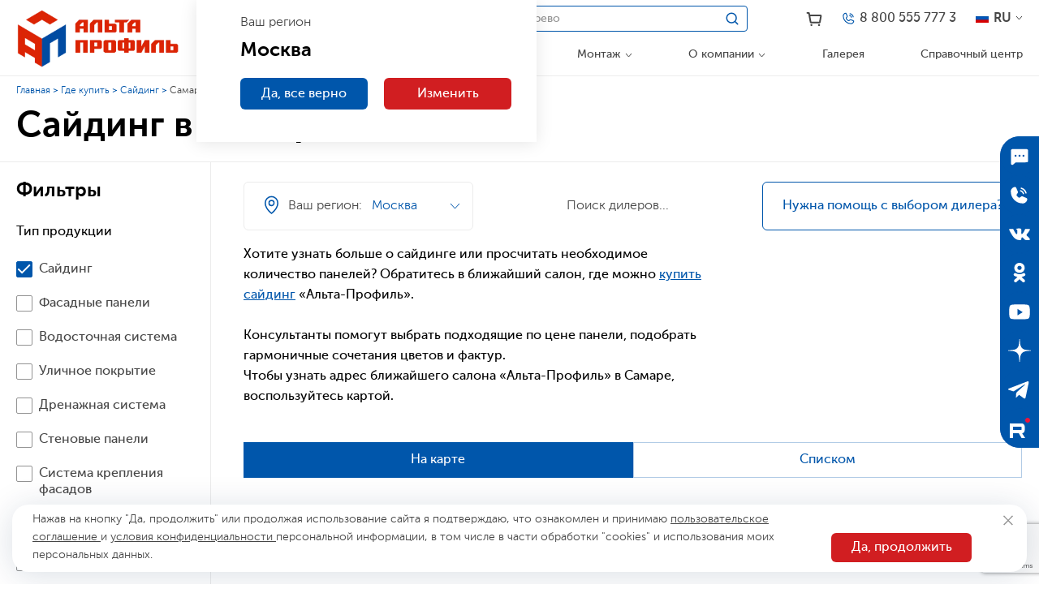

--- FILE ---
content_type: text/html; charset=utf-8
request_url: https://www.alta-profil.ru/wherebuy/saiding/samara/
body_size: 6477
content:
<!doctype html>
<html data-n-head-ssr lang="ru" data-n-head="%7B%22lang%22:%7B%22ssr%22:%22ru%22%7D%7D">
  <head >
    <title>Где купить.</title><meta data-n-head="ssr" charset="utf-8"><meta data-n-head="ssr" name="viewport" content="width=device-width, initial-scale=1, minimum-scale=1"><meta data-n-head="ssr" name="format-detection" content="telephone=no"><meta data-n-head="ssr" data-hid="description" name="description" content="Адреса магазинов продукции компании «Альта-Профиль»"><link data-n-head="ssr" rel="icon" type="image/x-icon" href="/favicon.ico"><link data-n-head="ssr" rel="icon" type="image/x-icon" href="/favicon.ico"><link data-n-head="ssr" rel="icon" type="image/png" sizes="32x32" href="/favicon-32x32.png"><link data-n-head="ssr" rel="icon" type="image/png" sizes="16x16" href="/favicon-16x16.png"><link data-n-head="ssr" rel="apple-touch-icon" sizes="180x180" href="/apple-touch-icon.png"><script data-n-head="ssr" type="text/javascript" charset="utf-8">let externalLoad = false;const initExternal = () => {if (!externalLoad) {document.removeEventListener('mousemove', initExternal);document.removeEventListener('touchstart', initExternal);externalLoad = true;(() => {const script = document.createElement('script');script.async=true;script.src='https://www.googletagmanager.com/gtag/js?id=UA-109789-5';document.head.append(script);})();(() => {const script = document.createElement('script');script.async=true;script.src='https://code.jquery.com/jquery-3.6.0.min.js';script.onload=()=>{(function(w,d,s,l,i){w[l]=w[l]||[];w[l].push({'gtm.start':new Date().getTime(),event:'gtm.js'});var f=d.getElementsByTagName(s)[0],j=d.createElement(s),dl=l!='dataLayer'?'&l='+l:'';j.async=true;j.src='//www.googletagmanager.com/gtm.js?id='+i+dl;f.parentNode.insertBefore(j,f);})(window,document,'script','dataLayer','GTM-PCX99M');};document.head.append(script);})();(() => {!function(){function t(t,e){return function(){window.carrotquestasync.push(t,arguments)}}if("undefined"==typeof carrotquest){var e=document.createElement("script");e.type="text/javascript",e.async=!0,e.src="https://cdn.carrotquest.app/api.min.js",document.getElementsByTagName("head")[0].appendChild(e),window.carrotquest={},window.carrotquestasync=[],carrotquest.settings={};for(var n=["connect","track","identify","auth","onReady","addCallback","removeCallback","trackMessageInteraction"],a=0;a<n.length;a++)carrotquest[n[a]]=t(n[a])}}(),carrotquest.connect("31735-303db92dfd3e489990f2923cbb");})();}};document.addEventListener('mousemove', initExternal);document.addEventListener('touchstart', initExternal);</script><script data-n-head="ssr" type="text/javascript" charset="utf-8">(function(m,e,t,r,i,k,a){ m[i]=m[i]||function(){(m[i].a=m[i].a||[]).push(arguments)}; m[i].l=1*new Date(); for (var j = 0; j < document.scripts.length; j++) {if (document.scripts[j].src === r) { return; }} k=e.createElement(t),a=e.getElementsByTagName(t)[0],k.async=1,k.src=r,a.parentNode.insertBefore(k,a) })(window, document,'script','https://mc.yandex.ru/metrika/tag.js?id=5818951', 'ym'); ym(5818951, 'init', {ssr:true, webvisor:true, clickmap:true, ecommerce: 'dataLayer', accurateTrackBounce:true, trackLinks:true});</script><script data-n-head="ssr" src="https://cdn.leadplan.ru/loader.js?sk=f50bda89041e03e269180c331b854cab" async></script><link rel="stylesheet" href="/_nuxt/css/412b0a2.css"><link rel="stylesheet" href="/_nuxt/css/da5ec53.css"><link rel="stylesheet" href="/_nuxt/css/97a4004.css"><link rel="stylesheet" href="/_nuxt/css/7200503.css">
  </head>
  <body >
    <div data-server-rendered="true" id="__nuxt"><div id="__layout"><div class="layout layout_default" style="--header-height:94px;"><noscript><iframe src="//www.googletagmanager.com/ns.html?id=GTM-PCX99M" height="0" width="0" style="display:none;visibility:hidden"></iframe></noscript> <header class="header header_view_default"><div class="header__logo"><a href="/" class="header__logo-link nuxt-link-active"><img src="/_nuxt/img/2c99ef8.webp" alt="Альта-Профиль" class="header__logo-img"></a></div> <div class="header__content"><div class="header__content-left"><div class="header__content-left-top"><div class="header__content-left-top-left"><div class="city"><a href="#" aria-label="Ваш регион" class="city__city"><i class="city__city-icon"></i> <!----> <span class="city__city-label">Ваш город</span> <i class="city__city-arrow"></i></a> <div class="city__popup"><div class="city__popup-subtitle">
            Ваш регион
        </div> <div class="city__popup-title">
            
        </div> <div class="city__popup-buttons"><a href="#" class="button button_color_blue">Да, все верно</a> <a href="#" class="button button_color_red">Изменить</a></div></div> <div class="city__popup city__popup_form"><div class="city__popup-title">
            Укажите ваш регион
        </div> <div class="city__popup-suggestion"><input type="text" placeholder="Укажите ваш регион" value="" class="city__popup-control"> <div class="city__popup-suggestion-popup"></div></div> <div class="city__popup-buttons"><a href="#" class="button button_color_blue">Выбрать</a></div></div></div> <div class="search"><form class="search__search"><input type="text" placeholder="Пример: Сайдинг под дерево" value="" class="search__search-control"> <i class="search__search-icon"></i> <i class="search__search-close"></i> <div class="search__search-suggestion-popup"><div class="search__search-suggestion-popup-inner"><div><div class="search__search-suggestion-popup-block"><div class="search__search-suggestion-popup-block-title">
                            0 результатов
                        </div></div></div></div></div></form></div> <a href="/catalog/" class="header__catalog-button button button_color_red">
                        Каталог
                    </a></div> <div class="header__content-left-top-right"><a href="/cart/" aria-label="Корзина" class="cart"><i class="cart__icon"></i> <span class="cart__badge">0</span></a> <a href="tel:88005557773" aria-label="Телефон" class="phone"><i class="phone__icon"></i> <span class="phone__label">8 800 555 777 3</span></a> <div class="language"><i class="language__flag language__flag_ru"></i> <span class="language__text">RU</span> <i class="language__arrow"></i> <div class="language__dropdown"><a href="https://alta-profil.de" target="_blank" class="language__dropdown-item"><i class="language__flag language__flag_de"></i> <span class="language__text">DE</span></a> <a href="https://alta-profil.com" target="_blank" class="language__dropdown-item"><i class="language__flag language__flag_us"></i> <span class="language__text">EN</span></a> <a href="https://alta-profil.eu" target="_blank" class="language__dropdown-item"><i class="language__flag language__flag_eu"></i> <span class="language__text">EU</span></a></div></div></div></div> <div class="header__content-left-bottom"><div class="header__content-navigation"><div class="header__language-mobile"><div class="language"><i class="language__flag language__flag_ru"></i> <span class="language__text">RU</span> <i class="language__arrow"></i> <div class="language__dropdown"><a href="https://alta-profil.de" target="_blank" class="language__dropdown-item"><i class="language__flag language__flag_de"></i> <span class="language__text">DE</span></a> <a href="https://alta-profil.com" target="_blank" class="language__dropdown-item"><i class="language__flag language__flag_us"></i> <span class="language__text">EN</span></a> <a href="https://alta-profil.eu" target="_blank" class="language__dropdown-item"><i class="language__flag language__flag_eu"></i> <span class="language__text">EU</span></a></div></div></div> <div><a href="#" class="navigation-top__back">Назад</a> <a href="#" class="button button_color_blue navigation-top__select">Посмотреть</a> <div class="navigation-top"></div></div></div></div></div></div> <!----> <a href="#" aria-label="Меню" class="header__burger"><i></i> <i></i> <i></i></a></header> <div><div class="side"><a href="/mailing2/" target="_self" aria-label="Подписаться" class="side__item side__item_subscribe"></a> <a href="#" aria-label="Отправить заявку" class="side__item side__item_callback"></a> <a href="https://vk.com/altaprofilru" target="_blank" aria-label="ВКонтакте" class="side__item side__item_vk"></a> <a href="https://ok.ru/group/52745676259413/" target="_blank" aria-label="Одноклассники" class="side__item side__item_ok"></a> <a href="https://www.youtube.com/user/altaprofil1/" target="_blank" aria-label="YouTube" class="side__item side__item_yt"></a> <a href="https://zen.yandex.ru/altaprofil" target="_blank" aria-label="Дзен" class="side__item side__item_ze"></a> <a href="https://t.me/alta_profil_ru" target="_blank" aria-label="Telegram" class="side__item side__item_tg"></a> <a href="https://rutube.ru/channel/43790367/" target="_blank" aria-label="Rutube" class="side__item side__item_rutube"></a></div> <div class="popup"><div class="popup__box" style="width:460px;"><a href="#" class="popup__close"><!----></a> <div class="color-form"><img src="/_nuxt/img/2c99ef8.webp" alt class="color-form__img"> <div class="color-form__title">
        Отправить заявку
    </div> <div class="color-form__text">
        Оставьте заявку и с Вами свяжется наш менеджер
    </div> <form class="color-form__form interactive-form"><div class="interactive-form__inner"><input type="text" placeholder="Ваше имя" value="" class="color-form__form-control"> <!----> <input placeholder="Номер телефона" value="" class="color-form__form-control"> <!----> <button type="submit" class="button button_color_blue color-form__form-button">
                Отправить
            </button></div> <div class="interactive-form__result"><div></div></div></form></div></div></div></div> <div class="page"><div class="wherebuy"><div class="wherebuy__header"><div class="container"><div class="breadcrumbs"><div class="breadcrumbs__item"><a href="/" class="breadcrumbs__item-link nuxt-link-active">
            Главная
        </a></div><div class="breadcrumbs__item"><span class="breadcrumbs__item-static">
            Где купить
        </span></div></div> <div class="wherebuy__header-title"><h1>Где купить</h1></div></div></div> <div class="container"><div class="wherebuy__wrapper"><div class="wherebuy__viewFilter"><span>Фильтры</span> <svg width="32" height="32" viewBox="0 0 32 32" fill="none" xmlns="http://www.w3.org/2000/svg"><path d="M18.5 21.5H5" stroke="#0056AB" stroke-linecap="round" stroke-linejoin="round"></path> <path d="M27 21.5H23.5" stroke="#0056AB" stroke-linecap="round" stroke-linejoin="round"></path> <path d="M21 24C22.3807 24 23.5 22.8807 23.5 21.5C23.5 20.1193 22.3807 19 21 19C19.6193 19 18.5 20.1193 18.5 21.5C18.5 22.8807 19.6193 24 21 24Z" stroke="#0056AB" stroke-linecap="round" stroke-linejoin="round"></path> <path d="M10.5 10.5H5" stroke="#0056AB" stroke-linecap="round" stroke-linejoin="round"></path> <path d="M27 10.5H15.5" stroke="#0056AB" stroke-linecap="round" stroke-linejoin="round"></path> <path d="M13 13C14.3807 13 15.5 11.8807 15.5 10.5C15.5 9.11929 14.3807 8 13 8C11.6193 8 10.5 9.11929 10.5 10.5C10.5 11.8807 11.6193 13 13 13Z" stroke="#0056AB" stroke-linecap="round" stroke-linejoin="round"></path></svg></div> <div class="wherebuy__filter"><div class="wherebuy__filter-title">
        Фильтры
        <span>Отмена</span></div> <div class="wherebuy__filter-content"><div data-block="Тип продукции" class="wherebuy__filter-block"><div class="wherebuy__filter-block-title">
                Тип продукции
            </div> <div class="wherebuy__filter-list"><div class="wherebuy__filter-item"><div class="checkbox"><div class="checkbox__icon"></div> <div class="checkbox__label">
        Сайдинг
    </div> </div></div><div class="wherebuy__filter-item"><div class="checkbox"><div class="checkbox__icon"></div> <div class="checkbox__label">
        Фасадные панели
    </div> </div></div><div class="wherebuy__filter-item"><div class="checkbox"><div class="checkbox__icon"></div> <div class="checkbox__label">
        Водосточная система
    </div> </div></div><div class="wherebuy__filter-item"><div class="checkbox"><div class="checkbox__icon"></div> <div class="checkbox__label">
        Уличное покрытие
    </div> </div></div><div class="wherebuy__filter-item"><div class="checkbox"><div class="checkbox__icon"></div> <div class="checkbox__label">
        Дренажная система
    </div> </div></div><div class="wherebuy__filter-item"><div class="checkbox"><div class="checkbox__icon"></div> <div class="checkbox__label">
        Стеновые панели
    </div> </div></div><div class="wherebuy__filter-item"><div class="checkbox"><div class="checkbox__icon"></div> <div class="checkbox__label">
        Система крепления фасадов
    </div> </div></div><div class="wherebuy__filter-item"><div class="checkbox"><div class="checkbox__icon"></div> <div class="checkbox__label">
        Напольное покрытие SPC
    </div> </div></div><div class="wherebuy__filter-item"><div class="checkbox"><div class="checkbox__icon"></div> <div class="checkbox__label">
        Все
    </div> </div></div></div></div><div data-block="Тип точки продажи" class="wherebuy__filter-block"><div class="wherebuy__filter-block-title">
                Тип точки продажи
            </div> <div class="wherebuy__filter-list"><div class="wherebuy__filter-item"><div class="checkbox"><div class="checkbox__icon"></div> <div class="checkbox__label">
        Фирменный салон
    </div> </div></div><div class="wherebuy__filter-item"><div class="checkbox"><div class="checkbox__icon"></div> <div class="checkbox__label">
        Все остальные
    </div> </div></div></div></div><div data-block="Услуги" class="wherebuy__filter-block"><div class="wherebuy__filter-block-title">
                Услуги
            </div> <div class="wherebuy__filter-list"><div class="wherebuy__filter-item"><div class="checkbox"><div class="checkbox__icon"></div> <div class="checkbox__label">
        Доставка
    </div> </div></div><div class="wherebuy__filter-item"><div class="checkbox"><div class="checkbox__icon"></div> <div class="checkbox__label">
        Монтаж
    </div> </div></div><div class="wherebuy__filter-item"><div class="checkbox"><div class="checkbox__icon"></div> <div class="checkbox__label">
        Выезд с образцами
    </div> </div></div><div class="wherebuy__filter-item"><div class="checkbox"><div class="checkbox__icon"></div> <div class="checkbox__label">
        Замер
    </div> </div></div></div></div><div data-block="Другое" class="wherebuy__filter-block"><div class="wherebuy__filter-block-title">
                Другое
            </div> <div class="wherebuy__filter-list"><div class="wherebuy__filter-item"><div class="checkbox"><div class="checkbox__icon"></div> <div class="checkbox__label">
        Расширенная гарантия
    </div> </div></div><div class="wherebuy__filter-item"><div class="checkbox"><div class="checkbox__icon"></div> <div class="checkbox__label">
        Работа в выходные
    </div> </div></div></div></div> <div class="wherebuy__filter-tooltip"><span>Найдено: 0 дилеров</span></div></div> <div class="wherebuy__filter-button"><div class="button button_border clearFilter">
            Сбросить фильтр
        </div> <div class="button button_color_blue acceptFilter">
            Применить фильтр
        </div></div></div> <div class="wherebuy__content"><div class="wherebuy__content-top"><div class="wherebuy__salepointsControl"><div class="city"><a href="#" aria-label="Ваш регион" class="city__city"><i class="city__city-icon"></i> <span class="city__city-prelabel">Ваш регион:</span> <span class="city__city-label">Ваш город</span> <i class="city__city-arrow"></i></a> <div class="city__popup"><div class="city__popup-subtitle">
            Ваш регион
        </div> <div class="city__popup-title">
            
        </div> <div class="city__popup-buttons"><a href="#" class="button button_color_blue">Да, все верно</a> <a href="#" class="button button_color_red">Изменить</a></div></div> <div class="city__popup city__popup_form"><div class="city__popup-title">
            Укажите ваш регион
        </div> <div class="city__popup-suggestion"><input type="text" placeholder="Укажите ваш регион" value="" class="city__popup-control"> <div class="city__popup-suggestion-popup"></div></div> <div class="city__popup-buttons"><a href="#" class="button button_color_blue">Выбрать</a></div></div></div> <div class="salepoints__controls"><div class="city"><a href="#" aria-label="Ваш регион" class="city__city"><i class="city__city-icon"></i> <span class="city__city-prelabel">Ваш регион:</span> <span class="city__city-label">Ваш город</span> <i class="city__city-arrow"></i></a> <div class="city__popup"><div class="city__popup-subtitle">
            Ваш регион
        </div> <div class="city__popup-title">
            
        </div> <div class="city__popup-buttons"><a href="#" class="button button_color_blue">Да, все верно</a> <a href="#" class="button button_color_red">Изменить</a></div></div> <div class="city__popup city__popup_form"><div class="city__popup-title">
            Укажите ваш регион
        </div> <div class="city__popup-suggestion"><input type="text" placeholder="Укажите ваш регион" value="" class="city__popup-control"> <div class="city__popup-suggestion-popup"></div></div> <div class="city__popup-buttons"><a href="#" class="button button_color_blue">Выбрать</a></div></div></div> <div class="salepoints__controls-text">
                                    Поиск дилеров...
                                </div> <a href="#" class="salepoints__controls-button">Нужна помощь с выбором дилера?</a></div></div> <div class="wherebuy__info"><div class="wherebuy__info-text"><span>Выберите ближайшую точку продаж и свяжитесь с нами или перейдите  к оформлению заказа в корзине и мы вам перезвоним</span></div> <!----></div></div> <div class="wherebuy__body"><div class="wherebuy__tabs"><div data-item="map" class="wherebuy__tab active">
            На карте
        </div><div data-item="list" class="wherebuy__tab">
            Списком
        </div></div> <div data-item="map" class="wherebuy__container active"><div class="wherebuy__map"><div><div class="salepoints__map" style="height: 960px"></div> <div class="salepoints__popup"><!----> <!----> <a href="#" class="salepoints__popup-close"></a> <div class="salepoints__popup-title">
            
        </div> <div class="salepoints__popup-subtitle">
            
        </div> <!----> <!----> <div class="salepoints__popup-details"><!----> <!----></div> <!----></div> <!----> <div class="wherebuy__mapInfo"><div class="wherebuy__mapInfo-left"><div class="wherebuy__number"><div class="salepoints__number">
                     
                </div> <div class="salepoints__text">
                    населенных пунктов, где можно купить продукцию «Альта-Профиль»
                </div></div> <div class="wherebuy__number"><div class="salepoints__number">
                     
                </div> <div class="salepoints__text">
                    дилерских центров и точек продаж в России
                </div></div></div> <div class="wherebuy__mapInfo-right"><a href="/catalog/" class="button button_color_red">
                Перейти к оформлению заказа
            </a> <div class="wherebuy__mapInfo-buttons"><a href="/about/diler/" class="button button_color_blue">
                    Стать дилером
                </a> <div class="button button_color_blue">
                    Заказать монтаж
                </div></div></div></div> <div class="popup"><div class="popup__box" style="width:460px;"><a href="#" class="popup__close"><!----></a> <div class="color-form"><img src="/_nuxt/img/2c99ef8.webp" alt class="color-form__img"> <div class="color-form__title">
        Отправить заявку на монтаж
    </div> <div class="color-form__text">
        Оставьте заявку и с Вами свяжется наш менеджер
    </div> <form class="color-form__form interactive-form"><div class="interactive-form__inner"><input type="text" placeholder="Ваше имя" value="" class="color-form__form-control"> <input type="email" placeholder="Ваш e-mail" value="" class="color-form__form-control"> <!----> <!----> <button type="submit" class="button button_color_blue color-form__form-button">
                Отправить
            </button></div> <div class="interactive-form__result"><div></div></div></form></div></div></div> <!----></div></div></div><div data-item="list" class="wherebuy__container"><div class="wherebuy__pointList"><div><div class="wherebuy__sorting"><div class="sorting"><div class="sorting__list"><div data-name="name" class="sorting__item"><span>По названию</span></div> <div data-name="rate" class="sorting__item"><span>По рейтингу</span></div></div></div></div> <div class="wherebuy__list"> <!----></div> <div class="popup_wherebuy popup"><div class="popup__box" style="width:479px;"><a href="#" class="popup__close"><!----></a> <div class="color-form"><img src="/_nuxt/img/2c99ef8.webp" alt class="color-form__img"> <div class="color-form__title">
        Отправить заявку
    </div> <div class="color-form__text">
        Дилеру «null»
    </div> <form class="color-form__form interactive-form"><div class="interactive-form__inner"><input type="text" placeholder="Ваше имя" value="" class="color-form__form-control"> <input type="email" placeholder="Ваш e-mail" value="" class="color-form__form-control"> <!----> <!----> <button type="submit" class="button button_color_blue color-form__form-button">
                Отправить
            </button></div> <div class="interactive-form__result"><div></div></div></form></div></div></div></div></div></div></div></div></div> <div class="popup"><div class="popup__box" style="width:460px;"><a href="#" class="popup__close"><!----></a> <div class="color-form"><img src="/_nuxt/img/2c99ef8.webp" alt class="color-form__img"> <div class="color-form__title">
        Отправить заявку
    </div> <div class="color-form__text">
        Оставьте заявку и с Вами свяжется наш менеджер
    </div> <form class="color-form__form interactive-form"><div class="interactive-form__inner"><input type="text" placeholder="Ваше имя" value="" class="color-form__form-control"> <!----> <input placeholder="Номер телефона" value="" class="color-form__form-control"> <!----> <button type="submit" class="button button_color_blue color-form__form-button">
                Отправить
            </button></div> <div class="interactive-form__result"><div></div></div></form></div></div></div></div></div></div> <footer class="footer"><div class="footer__divider"></div> <div class="container"><div class="footer__bottom"><div class="footer__bottom-navigation"><div class="navigation-bottom"><div class="navigation-bottom__column"></div> <div class="navigation-bottom__column"></div></div></div> <div class="footer__bottom-column"><div class="footer__bottom-address footer__bottom-address_bold">
                    Контактная информация
                </div> <div class="footer__bottom-address">
                    Адрес: Москва, ул. Феодосийская, д. 1, стр.7
                </div> <div class="footer__bottom-address">
                    Телефон:
                    <a href="tel:88005557773">8-800-555-777-3</a></div> <div class="footer__bottom-address">
                    E-mail:
                    <a href="mailto:"></a></div> <div class="footer__bottom-social"><a href="https://vk.com/altaprofilru" target="_blank" aria-label="ВКонтакте" class="footer__bottom-social-item footer__bottom-social-item_vk"></a> <a href="https://ok.ru/group/52745676259413/" target="_blank" aria-label="Одноклассники" class="footer__bottom-social-item footer__bottom-social-item_ok"></a> <a href="https://www.youtube.com/user/altaprofil1/" target="_blank" aria-label="YouTube" class="footer__bottom-social-item footer__bottom-social-item_yt"></a> <a href="https://zen.yandex.ru/altaprofil" target="_blank" aria-label="Дзен" class="footer__bottom-social-item footer__bottom-social-item_ze"></a> <a href="https://t.me/alta_profil_ru" target="_blank" aria-label="Telegram" class="footer__bottom-social-item footer__bottom-social-item_tg"></a> <a href="https://rutube.ru/channel/43790367/" target="_blank" aria-label="Rutube" class="footer__bottom-social-item footer__bottom-social-item_rutube"></a></div></div> <div class="footer__bottom-column"><div class="footer__bottom-address footer__bottom-address_bold">
                    Обратная связь
                </div> <form class="footer-form interactive-form"><div class="interactive-form__inner"><div class="footer-form__row"><input type="text" placeholder="Ваше имя" value="" class="footer-form__control"></div> <div class="footer-form__row"><input type="text" placeholder="Ваш e-mail" value="" class="footer-form__control"></div> <div class="footer-form__row"><input placeholder="Номер телефона" value="" class="footer-form__control"></div> <div class="footer-form__row"><textarea placeholder="Ваш текст" class="footer-form__control footer-form__control_textarea"></textarea></div> <div class="footer-form__text">
            Нажимая на кнопку, вы даете согласие на обработку своих персональных данных
            <br> <a href="/user_agreement/">
                Пользовательское соглашение
            </a></div> <button type="submit" class="button button_color_red footer-form__button">
            Отправить
        </button></div> <div class="interactive-form__result"><div></div></div></form></div></div> <div class="footer__copyrights"><span>(c) Альта-Профиль, 2003 — 2026, <a href="/user_agreement/">Пользовательское соглашение</a> и
                <a href="/privacy_policy/">Политика конфиденциальности</a> сайта «Альта-Профиль»</span> <span><a href="https://www.completo.ru/" class="footer__copyrights-made-in"><i class="icon icon-completo-mx"></i>
                    Сделано в <span>Completo</span></a></span></div></div></footer> <a href="#" class="to-top"></a> <div class="cookie"><a href="#" aria-label="Закрыть" class="cookie__close"></a> <div class="cookie__left">
        Нажав на кнопку &quot;Да, продолжить&quot; или продолжая использование сайта я подтверждаю, что ознакомлен и принимаю
        <a href="/user_agreement/#agreement">
            пользовательское соглашение
        </a>
        и
        <a href="/user_agreement/#privacy">
            условия конфиденциальности
        </a>
        персональной информации, в том числе в части обработки &quot;cookies&quot; и использования моих персональных данных.
    </div> <a href="#" class="button button_color_red cookie__button">Да, продолжить</a></div> <div class="popup_success popup"><div class="popup__box"><a href="#" class="popup__close"><!----></a> <div class="success-popup"><img src="/_nuxt/img/242e7ac.svg" alt="Ваша заявка была успешно отправлена" class="success-popup__icon"> <div class="success-popup__text">
                Ваша заявка была успешно отправлена
            </div></div></div></div> <script>(function(w, d, s, h, id) {    w.roistatProjectId = id; w.roistatHost = h;    var p = d.location.protocol == "https:" ? "https://" : "http://";    var u = /^.*roistat_visit=[^;]+(.*)?$/.test(d.cookie) ? "/dist/module.js" : "/api/site/1.0/"+id+"/init?referrer="+encodeURIComponent(d.location.href);    var js = d.createElement(s); js.charset="UTF-8"; js.async = 1; js.src = p+h+u; var js2 = d.getElementsByTagName(s)[0]; js2.parentNode.insertBefore(js, js2);})(window, document, 'script', 'cloud.roistat.com', '24ee3db65b40131880e94864b04d9f5a');</script> <script src="https://www.google.com/recaptcha/api.js?render=6Lc-taspAAAAAFuPLHT9afBWxCKK8srVO5a-UGxd" type="text/javascript"></script></div></div></div><script>window.__NUXT__=(function(a,b,c){return {layout:"default",data:[{},{}],fetch:{},error:a,state:{global:{cityName:a,cityFullName:a,cityId:a,cityCoords:a,cityConfirmed:b,citiesList:[],citiesLoaded:b,utp:a,sections:a,dealerId:a,salepointId:a,salepoints:a,additionalOrder:[],lastGalleryTag:c,successPopup:b,successPopupText:c,basketAdditionals:{}},template:{headerHeight:a,banner:a,basket:[],bottomNavigation:[],topNavigation:[],toponym:a}},serverRendered:true,routePath:"\u002Fwherebuy\u002Fsaiding\u002Fsamara\u002F",config:{_app:{basePath:"\u002F",assetsPath:"\u002F_nuxt\u002F",cdnURL:a}},globalRefs:{}}}(null,false,""));</script><script src="/_nuxt/ca92fb2.js" defer></script><script src="/_nuxt/a225dea.js" defer></script><script src="/_nuxt/e125743.js" defer></script><script src="/_nuxt/63c6927.js" defer></script><script src="/_nuxt/69992b6.js" defer></script><script src="/_nuxt/e52a70e.js" defer></script><script src="/_nuxt/8e9f59f.js" defer></script>
  </body>
</html>


--- FILE ---
content_type: text/html; charset=utf-8
request_url: https://www.google.com/recaptcha/api2/anchor?ar=1&k=6Lc-taspAAAAAFuPLHT9afBWxCKK8srVO5a-UGxd&co=aHR0cHM6Ly93d3cuYWx0YS1wcm9maWwucnU6NDQz&hl=en&v=7gg7H51Q-naNfhmCP3_R47ho&size=invisible&anchor-ms=20000&execute-ms=30000&cb=ybv69p7xgchu
body_size: 48222
content:
<!DOCTYPE HTML><html dir="ltr" lang="en"><head><meta http-equiv="Content-Type" content="text/html; charset=UTF-8">
<meta http-equiv="X-UA-Compatible" content="IE=edge">
<title>reCAPTCHA</title>
<style type="text/css">
/* cyrillic-ext */
@font-face {
  font-family: 'Roboto';
  font-style: normal;
  font-weight: 400;
  font-stretch: 100%;
  src: url(//fonts.gstatic.com/s/roboto/v48/KFO7CnqEu92Fr1ME7kSn66aGLdTylUAMa3GUBHMdazTgWw.woff2) format('woff2');
  unicode-range: U+0460-052F, U+1C80-1C8A, U+20B4, U+2DE0-2DFF, U+A640-A69F, U+FE2E-FE2F;
}
/* cyrillic */
@font-face {
  font-family: 'Roboto';
  font-style: normal;
  font-weight: 400;
  font-stretch: 100%;
  src: url(//fonts.gstatic.com/s/roboto/v48/KFO7CnqEu92Fr1ME7kSn66aGLdTylUAMa3iUBHMdazTgWw.woff2) format('woff2');
  unicode-range: U+0301, U+0400-045F, U+0490-0491, U+04B0-04B1, U+2116;
}
/* greek-ext */
@font-face {
  font-family: 'Roboto';
  font-style: normal;
  font-weight: 400;
  font-stretch: 100%;
  src: url(//fonts.gstatic.com/s/roboto/v48/KFO7CnqEu92Fr1ME7kSn66aGLdTylUAMa3CUBHMdazTgWw.woff2) format('woff2');
  unicode-range: U+1F00-1FFF;
}
/* greek */
@font-face {
  font-family: 'Roboto';
  font-style: normal;
  font-weight: 400;
  font-stretch: 100%;
  src: url(//fonts.gstatic.com/s/roboto/v48/KFO7CnqEu92Fr1ME7kSn66aGLdTylUAMa3-UBHMdazTgWw.woff2) format('woff2');
  unicode-range: U+0370-0377, U+037A-037F, U+0384-038A, U+038C, U+038E-03A1, U+03A3-03FF;
}
/* math */
@font-face {
  font-family: 'Roboto';
  font-style: normal;
  font-weight: 400;
  font-stretch: 100%;
  src: url(//fonts.gstatic.com/s/roboto/v48/KFO7CnqEu92Fr1ME7kSn66aGLdTylUAMawCUBHMdazTgWw.woff2) format('woff2');
  unicode-range: U+0302-0303, U+0305, U+0307-0308, U+0310, U+0312, U+0315, U+031A, U+0326-0327, U+032C, U+032F-0330, U+0332-0333, U+0338, U+033A, U+0346, U+034D, U+0391-03A1, U+03A3-03A9, U+03B1-03C9, U+03D1, U+03D5-03D6, U+03F0-03F1, U+03F4-03F5, U+2016-2017, U+2034-2038, U+203C, U+2040, U+2043, U+2047, U+2050, U+2057, U+205F, U+2070-2071, U+2074-208E, U+2090-209C, U+20D0-20DC, U+20E1, U+20E5-20EF, U+2100-2112, U+2114-2115, U+2117-2121, U+2123-214F, U+2190, U+2192, U+2194-21AE, U+21B0-21E5, U+21F1-21F2, U+21F4-2211, U+2213-2214, U+2216-22FF, U+2308-230B, U+2310, U+2319, U+231C-2321, U+2336-237A, U+237C, U+2395, U+239B-23B7, U+23D0, U+23DC-23E1, U+2474-2475, U+25AF, U+25B3, U+25B7, U+25BD, U+25C1, U+25CA, U+25CC, U+25FB, U+266D-266F, U+27C0-27FF, U+2900-2AFF, U+2B0E-2B11, U+2B30-2B4C, U+2BFE, U+3030, U+FF5B, U+FF5D, U+1D400-1D7FF, U+1EE00-1EEFF;
}
/* symbols */
@font-face {
  font-family: 'Roboto';
  font-style: normal;
  font-weight: 400;
  font-stretch: 100%;
  src: url(//fonts.gstatic.com/s/roboto/v48/KFO7CnqEu92Fr1ME7kSn66aGLdTylUAMaxKUBHMdazTgWw.woff2) format('woff2');
  unicode-range: U+0001-000C, U+000E-001F, U+007F-009F, U+20DD-20E0, U+20E2-20E4, U+2150-218F, U+2190, U+2192, U+2194-2199, U+21AF, U+21E6-21F0, U+21F3, U+2218-2219, U+2299, U+22C4-22C6, U+2300-243F, U+2440-244A, U+2460-24FF, U+25A0-27BF, U+2800-28FF, U+2921-2922, U+2981, U+29BF, U+29EB, U+2B00-2BFF, U+4DC0-4DFF, U+FFF9-FFFB, U+10140-1018E, U+10190-1019C, U+101A0, U+101D0-101FD, U+102E0-102FB, U+10E60-10E7E, U+1D2C0-1D2D3, U+1D2E0-1D37F, U+1F000-1F0FF, U+1F100-1F1AD, U+1F1E6-1F1FF, U+1F30D-1F30F, U+1F315, U+1F31C, U+1F31E, U+1F320-1F32C, U+1F336, U+1F378, U+1F37D, U+1F382, U+1F393-1F39F, U+1F3A7-1F3A8, U+1F3AC-1F3AF, U+1F3C2, U+1F3C4-1F3C6, U+1F3CA-1F3CE, U+1F3D4-1F3E0, U+1F3ED, U+1F3F1-1F3F3, U+1F3F5-1F3F7, U+1F408, U+1F415, U+1F41F, U+1F426, U+1F43F, U+1F441-1F442, U+1F444, U+1F446-1F449, U+1F44C-1F44E, U+1F453, U+1F46A, U+1F47D, U+1F4A3, U+1F4B0, U+1F4B3, U+1F4B9, U+1F4BB, U+1F4BF, U+1F4C8-1F4CB, U+1F4D6, U+1F4DA, U+1F4DF, U+1F4E3-1F4E6, U+1F4EA-1F4ED, U+1F4F7, U+1F4F9-1F4FB, U+1F4FD-1F4FE, U+1F503, U+1F507-1F50B, U+1F50D, U+1F512-1F513, U+1F53E-1F54A, U+1F54F-1F5FA, U+1F610, U+1F650-1F67F, U+1F687, U+1F68D, U+1F691, U+1F694, U+1F698, U+1F6AD, U+1F6B2, U+1F6B9-1F6BA, U+1F6BC, U+1F6C6-1F6CF, U+1F6D3-1F6D7, U+1F6E0-1F6EA, U+1F6F0-1F6F3, U+1F6F7-1F6FC, U+1F700-1F7FF, U+1F800-1F80B, U+1F810-1F847, U+1F850-1F859, U+1F860-1F887, U+1F890-1F8AD, U+1F8B0-1F8BB, U+1F8C0-1F8C1, U+1F900-1F90B, U+1F93B, U+1F946, U+1F984, U+1F996, U+1F9E9, U+1FA00-1FA6F, U+1FA70-1FA7C, U+1FA80-1FA89, U+1FA8F-1FAC6, U+1FACE-1FADC, U+1FADF-1FAE9, U+1FAF0-1FAF8, U+1FB00-1FBFF;
}
/* vietnamese */
@font-face {
  font-family: 'Roboto';
  font-style: normal;
  font-weight: 400;
  font-stretch: 100%;
  src: url(//fonts.gstatic.com/s/roboto/v48/KFO7CnqEu92Fr1ME7kSn66aGLdTylUAMa3OUBHMdazTgWw.woff2) format('woff2');
  unicode-range: U+0102-0103, U+0110-0111, U+0128-0129, U+0168-0169, U+01A0-01A1, U+01AF-01B0, U+0300-0301, U+0303-0304, U+0308-0309, U+0323, U+0329, U+1EA0-1EF9, U+20AB;
}
/* latin-ext */
@font-face {
  font-family: 'Roboto';
  font-style: normal;
  font-weight: 400;
  font-stretch: 100%;
  src: url(//fonts.gstatic.com/s/roboto/v48/KFO7CnqEu92Fr1ME7kSn66aGLdTylUAMa3KUBHMdazTgWw.woff2) format('woff2');
  unicode-range: U+0100-02BA, U+02BD-02C5, U+02C7-02CC, U+02CE-02D7, U+02DD-02FF, U+0304, U+0308, U+0329, U+1D00-1DBF, U+1E00-1E9F, U+1EF2-1EFF, U+2020, U+20A0-20AB, U+20AD-20C0, U+2113, U+2C60-2C7F, U+A720-A7FF;
}
/* latin */
@font-face {
  font-family: 'Roboto';
  font-style: normal;
  font-weight: 400;
  font-stretch: 100%;
  src: url(//fonts.gstatic.com/s/roboto/v48/KFO7CnqEu92Fr1ME7kSn66aGLdTylUAMa3yUBHMdazQ.woff2) format('woff2');
  unicode-range: U+0000-00FF, U+0131, U+0152-0153, U+02BB-02BC, U+02C6, U+02DA, U+02DC, U+0304, U+0308, U+0329, U+2000-206F, U+20AC, U+2122, U+2191, U+2193, U+2212, U+2215, U+FEFF, U+FFFD;
}
/* cyrillic-ext */
@font-face {
  font-family: 'Roboto';
  font-style: normal;
  font-weight: 500;
  font-stretch: 100%;
  src: url(//fonts.gstatic.com/s/roboto/v48/KFO7CnqEu92Fr1ME7kSn66aGLdTylUAMa3GUBHMdazTgWw.woff2) format('woff2');
  unicode-range: U+0460-052F, U+1C80-1C8A, U+20B4, U+2DE0-2DFF, U+A640-A69F, U+FE2E-FE2F;
}
/* cyrillic */
@font-face {
  font-family: 'Roboto';
  font-style: normal;
  font-weight: 500;
  font-stretch: 100%;
  src: url(//fonts.gstatic.com/s/roboto/v48/KFO7CnqEu92Fr1ME7kSn66aGLdTylUAMa3iUBHMdazTgWw.woff2) format('woff2');
  unicode-range: U+0301, U+0400-045F, U+0490-0491, U+04B0-04B1, U+2116;
}
/* greek-ext */
@font-face {
  font-family: 'Roboto';
  font-style: normal;
  font-weight: 500;
  font-stretch: 100%;
  src: url(//fonts.gstatic.com/s/roboto/v48/KFO7CnqEu92Fr1ME7kSn66aGLdTylUAMa3CUBHMdazTgWw.woff2) format('woff2');
  unicode-range: U+1F00-1FFF;
}
/* greek */
@font-face {
  font-family: 'Roboto';
  font-style: normal;
  font-weight: 500;
  font-stretch: 100%;
  src: url(//fonts.gstatic.com/s/roboto/v48/KFO7CnqEu92Fr1ME7kSn66aGLdTylUAMa3-UBHMdazTgWw.woff2) format('woff2');
  unicode-range: U+0370-0377, U+037A-037F, U+0384-038A, U+038C, U+038E-03A1, U+03A3-03FF;
}
/* math */
@font-face {
  font-family: 'Roboto';
  font-style: normal;
  font-weight: 500;
  font-stretch: 100%;
  src: url(//fonts.gstatic.com/s/roboto/v48/KFO7CnqEu92Fr1ME7kSn66aGLdTylUAMawCUBHMdazTgWw.woff2) format('woff2');
  unicode-range: U+0302-0303, U+0305, U+0307-0308, U+0310, U+0312, U+0315, U+031A, U+0326-0327, U+032C, U+032F-0330, U+0332-0333, U+0338, U+033A, U+0346, U+034D, U+0391-03A1, U+03A3-03A9, U+03B1-03C9, U+03D1, U+03D5-03D6, U+03F0-03F1, U+03F4-03F5, U+2016-2017, U+2034-2038, U+203C, U+2040, U+2043, U+2047, U+2050, U+2057, U+205F, U+2070-2071, U+2074-208E, U+2090-209C, U+20D0-20DC, U+20E1, U+20E5-20EF, U+2100-2112, U+2114-2115, U+2117-2121, U+2123-214F, U+2190, U+2192, U+2194-21AE, U+21B0-21E5, U+21F1-21F2, U+21F4-2211, U+2213-2214, U+2216-22FF, U+2308-230B, U+2310, U+2319, U+231C-2321, U+2336-237A, U+237C, U+2395, U+239B-23B7, U+23D0, U+23DC-23E1, U+2474-2475, U+25AF, U+25B3, U+25B7, U+25BD, U+25C1, U+25CA, U+25CC, U+25FB, U+266D-266F, U+27C0-27FF, U+2900-2AFF, U+2B0E-2B11, U+2B30-2B4C, U+2BFE, U+3030, U+FF5B, U+FF5D, U+1D400-1D7FF, U+1EE00-1EEFF;
}
/* symbols */
@font-face {
  font-family: 'Roboto';
  font-style: normal;
  font-weight: 500;
  font-stretch: 100%;
  src: url(//fonts.gstatic.com/s/roboto/v48/KFO7CnqEu92Fr1ME7kSn66aGLdTylUAMaxKUBHMdazTgWw.woff2) format('woff2');
  unicode-range: U+0001-000C, U+000E-001F, U+007F-009F, U+20DD-20E0, U+20E2-20E4, U+2150-218F, U+2190, U+2192, U+2194-2199, U+21AF, U+21E6-21F0, U+21F3, U+2218-2219, U+2299, U+22C4-22C6, U+2300-243F, U+2440-244A, U+2460-24FF, U+25A0-27BF, U+2800-28FF, U+2921-2922, U+2981, U+29BF, U+29EB, U+2B00-2BFF, U+4DC0-4DFF, U+FFF9-FFFB, U+10140-1018E, U+10190-1019C, U+101A0, U+101D0-101FD, U+102E0-102FB, U+10E60-10E7E, U+1D2C0-1D2D3, U+1D2E0-1D37F, U+1F000-1F0FF, U+1F100-1F1AD, U+1F1E6-1F1FF, U+1F30D-1F30F, U+1F315, U+1F31C, U+1F31E, U+1F320-1F32C, U+1F336, U+1F378, U+1F37D, U+1F382, U+1F393-1F39F, U+1F3A7-1F3A8, U+1F3AC-1F3AF, U+1F3C2, U+1F3C4-1F3C6, U+1F3CA-1F3CE, U+1F3D4-1F3E0, U+1F3ED, U+1F3F1-1F3F3, U+1F3F5-1F3F7, U+1F408, U+1F415, U+1F41F, U+1F426, U+1F43F, U+1F441-1F442, U+1F444, U+1F446-1F449, U+1F44C-1F44E, U+1F453, U+1F46A, U+1F47D, U+1F4A3, U+1F4B0, U+1F4B3, U+1F4B9, U+1F4BB, U+1F4BF, U+1F4C8-1F4CB, U+1F4D6, U+1F4DA, U+1F4DF, U+1F4E3-1F4E6, U+1F4EA-1F4ED, U+1F4F7, U+1F4F9-1F4FB, U+1F4FD-1F4FE, U+1F503, U+1F507-1F50B, U+1F50D, U+1F512-1F513, U+1F53E-1F54A, U+1F54F-1F5FA, U+1F610, U+1F650-1F67F, U+1F687, U+1F68D, U+1F691, U+1F694, U+1F698, U+1F6AD, U+1F6B2, U+1F6B9-1F6BA, U+1F6BC, U+1F6C6-1F6CF, U+1F6D3-1F6D7, U+1F6E0-1F6EA, U+1F6F0-1F6F3, U+1F6F7-1F6FC, U+1F700-1F7FF, U+1F800-1F80B, U+1F810-1F847, U+1F850-1F859, U+1F860-1F887, U+1F890-1F8AD, U+1F8B0-1F8BB, U+1F8C0-1F8C1, U+1F900-1F90B, U+1F93B, U+1F946, U+1F984, U+1F996, U+1F9E9, U+1FA00-1FA6F, U+1FA70-1FA7C, U+1FA80-1FA89, U+1FA8F-1FAC6, U+1FACE-1FADC, U+1FADF-1FAE9, U+1FAF0-1FAF8, U+1FB00-1FBFF;
}
/* vietnamese */
@font-face {
  font-family: 'Roboto';
  font-style: normal;
  font-weight: 500;
  font-stretch: 100%;
  src: url(//fonts.gstatic.com/s/roboto/v48/KFO7CnqEu92Fr1ME7kSn66aGLdTylUAMa3OUBHMdazTgWw.woff2) format('woff2');
  unicode-range: U+0102-0103, U+0110-0111, U+0128-0129, U+0168-0169, U+01A0-01A1, U+01AF-01B0, U+0300-0301, U+0303-0304, U+0308-0309, U+0323, U+0329, U+1EA0-1EF9, U+20AB;
}
/* latin-ext */
@font-face {
  font-family: 'Roboto';
  font-style: normal;
  font-weight: 500;
  font-stretch: 100%;
  src: url(//fonts.gstatic.com/s/roboto/v48/KFO7CnqEu92Fr1ME7kSn66aGLdTylUAMa3KUBHMdazTgWw.woff2) format('woff2');
  unicode-range: U+0100-02BA, U+02BD-02C5, U+02C7-02CC, U+02CE-02D7, U+02DD-02FF, U+0304, U+0308, U+0329, U+1D00-1DBF, U+1E00-1E9F, U+1EF2-1EFF, U+2020, U+20A0-20AB, U+20AD-20C0, U+2113, U+2C60-2C7F, U+A720-A7FF;
}
/* latin */
@font-face {
  font-family: 'Roboto';
  font-style: normal;
  font-weight: 500;
  font-stretch: 100%;
  src: url(//fonts.gstatic.com/s/roboto/v48/KFO7CnqEu92Fr1ME7kSn66aGLdTylUAMa3yUBHMdazQ.woff2) format('woff2');
  unicode-range: U+0000-00FF, U+0131, U+0152-0153, U+02BB-02BC, U+02C6, U+02DA, U+02DC, U+0304, U+0308, U+0329, U+2000-206F, U+20AC, U+2122, U+2191, U+2193, U+2212, U+2215, U+FEFF, U+FFFD;
}
/* cyrillic-ext */
@font-face {
  font-family: 'Roboto';
  font-style: normal;
  font-weight: 900;
  font-stretch: 100%;
  src: url(//fonts.gstatic.com/s/roboto/v48/KFO7CnqEu92Fr1ME7kSn66aGLdTylUAMa3GUBHMdazTgWw.woff2) format('woff2');
  unicode-range: U+0460-052F, U+1C80-1C8A, U+20B4, U+2DE0-2DFF, U+A640-A69F, U+FE2E-FE2F;
}
/* cyrillic */
@font-face {
  font-family: 'Roboto';
  font-style: normal;
  font-weight: 900;
  font-stretch: 100%;
  src: url(//fonts.gstatic.com/s/roboto/v48/KFO7CnqEu92Fr1ME7kSn66aGLdTylUAMa3iUBHMdazTgWw.woff2) format('woff2');
  unicode-range: U+0301, U+0400-045F, U+0490-0491, U+04B0-04B1, U+2116;
}
/* greek-ext */
@font-face {
  font-family: 'Roboto';
  font-style: normal;
  font-weight: 900;
  font-stretch: 100%;
  src: url(//fonts.gstatic.com/s/roboto/v48/KFO7CnqEu92Fr1ME7kSn66aGLdTylUAMa3CUBHMdazTgWw.woff2) format('woff2');
  unicode-range: U+1F00-1FFF;
}
/* greek */
@font-face {
  font-family: 'Roboto';
  font-style: normal;
  font-weight: 900;
  font-stretch: 100%;
  src: url(//fonts.gstatic.com/s/roboto/v48/KFO7CnqEu92Fr1ME7kSn66aGLdTylUAMa3-UBHMdazTgWw.woff2) format('woff2');
  unicode-range: U+0370-0377, U+037A-037F, U+0384-038A, U+038C, U+038E-03A1, U+03A3-03FF;
}
/* math */
@font-face {
  font-family: 'Roboto';
  font-style: normal;
  font-weight: 900;
  font-stretch: 100%;
  src: url(//fonts.gstatic.com/s/roboto/v48/KFO7CnqEu92Fr1ME7kSn66aGLdTylUAMawCUBHMdazTgWw.woff2) format('woff2');
  unicode-range: U+0302-0303, U+0305, U+0307-0308, U+0310, U+0312, U+0315, U+031A, U+0326-0327, U+032C, U+032F-0330, U+0332-0333, U+0338, U+033A, U+0346, U+034D, U+0391-03A1, U+03A3-03A9, U+03B1-03C9, U+03D1, U+03D5-03D6, U+03F0-03F1, U+03F4-03F5, U+2016-2017, U+2034-2038, U+203C, U+2040, U+2043, U+2047, U+2050, U+2057, U+205F, U+2070-2071, U+2074-208E, U+2090-209C, U+20D0-20DC, U+20E1, U+20E5-20EF, U+2100-2112, U+2114-2115, U+2117-2121, U+2123-214F, U+2190, U+2192, U+2194-21AE, U+21B0-21E5, U+21F1-21F2, U+21F4-2211, U+2213-2214, U+2216-22FF, U+2308-230B, U+2310, U+2319, U+231C-2321, U+2336-237A, U+237C, U+2395, U+239B-23B7, U+23D0, U+23DC-23E1, U+2474-2475, U+25AF, U+25B3, U+25B7, U+25BD, U+25C1, U+25CA, U+25CC, U+25FB, U+266D-266F, U+27C0-27FF, U+2900-2AFF, U+2B0E-2B11, U+2B30-2B4C, U+2BFE, U+3030, U+FF5B, U+FF5D, U+1D400-1D7FF, U+1EE00-1EEFF;
}
/* symbols */
@font-face {
  font-family: 'Roboto';
  font-style: normal;
  font-weight: 900;
  font-stretch: 100%;
  src: url(//fonts.gstatic.com/s/roboto/v48/KFO7CnqEu92Fr1ME7kSn66aGLdTylUAMaxKUBHMdazTgWw.woff2) format('woff2');
  unicode-range: U+0001-000C, U+000E-001F, U+007F-009F, U+20DD-20E0, U+20E2-20E4, U+2150-218F, U+2190, U+2192, U+2194-2199, U+21AF, U+21E6-21F0, U+21F3, U+2218-2219, U+2299, U+22C4-22C6, U+2300-243F, U+2440-244A, U+2460-24FF, U+25A0-27BF, U+2800-28FF, U+2921-2922, U+2981, U+29BF, U+29EB, U+2B00-2BFF, U+4DC0-4DFF, U+FFF9-FFFB, U+10140-1018E, U+10190-1019C, U+101A0, U+101D0-101FD, U+102E0-102FB, U+10E60-10E7E, U+1D2C0-1D2D3, U+1D2E0-1D37F, U+1F000-1F0FF, U+1F100-1F1AD, U+1F1E6-1F1FF, U+1F30D-1F30F, U+1F315, U+1F31C, U+1F31E, U+1F320-1F32C, U+1F336, U+1F378, U+1F37D, U+1F382, U+1F393-1F39F, U+1F3A7-1F3A8, U+1F3AC-1F3AF, U+1F3C2, U+1F3C4-1F3C6, U+1F3CA-1F3CE, U+1F3D4-1F3E0, U+1F3ED, U+1F3F1-1F3F3, U+1F3F5-1F3F7, U+1F408, U+1F415, U+1F41F, U+1F426, U+1F43F, U+1F441-1F442, U+1F444, U+1F446-1F449, U+1F44C-1F44E, U+1F453, U+1F46A, U+1F47D, U+1F4A3, U+1F4B0, U+1F4B3, U+1F4B9, U+1F4BB, U+1F4BF, U+1F4C8-1F4CB, U+1F4D6, U+1F4DA, U+1F4DF, U+1F4E3-1F4E6, U+1F4EA-1F4ED, U+1F4F7, U+1F4F9-1F4FB, U+1F4FD-1F4FE, U+1F503, U+1F507-1F50B, U+1F50D, U+1F512-1F513, U+1F53E-1F54A, U+1F54F-1F5FA, U+1F610, U+1F650-1F67F, U+1F687, U+1F68D, U+1F691, U+1F694, U+1F698, U+1F6AD, U+1F6B2, U+1F6B9-1F6BA, U+1F6BC, U+1F6C6-1F6CF, U+1F6D3-1F6D7, U+1F6E0-1F6EA, U+1F6F0-1F6F3, U+1F6F7-1F6FC, U+1F700-1F7FF, U+1F800-1F80B, U+1F810-1F847, U+1F850-1F859, U+1F860-1F887, U+1F890-1F8AD, U+1F8B0-1F8BB, U+1F8C0-1F8C1, U+1F900-1F90B, U+1F93B, U+1F946, U+1F984, U+1F996, U+1F9E9, U+1FA00-1FA6F, U+1FA70-1FA7C, U+1FA80-1FA89, U+1FA8F-1FAC6, U+1FACE-1FADC, U+1FADF-1FAE9, U+1FAF0-1FAF8, U+1FB00-1FBFF;
}
/* vietnamese */
@font-face {
  font-family: 'Roboto';
  font-style: normal;
  font-weight: 900;
  font-stretch: 100%;
  src: url(//fonts.gstatic.com/s/roboto/v48/KFO7CnqEu92Fr1ME7kSn66aGLdTylUAMa3OUBHMdazTgWw.woff2) format('woff2');
  unicode-range: U+0102-0103, U+0110-0111, U+0128-0129, U+0168-0169, U+01A0-01A1, U+01AF-01B0, U+0300-0301, U+0303-0304, U+0308-0309, U+0323, U+0329, U+1EA0-1EF9, U+20AB;
}
/* latin-ext */
@font-face {
  font-family: 'Roboto';
  font-style: normal;
  font-weight: 900;
  font-stretch: 100%;
  src: url(//fonts.gstatic.com/s/roboto/v48/KFO7CnqEu92Fr1ME7kSn66aGLdTylUAMa3KUBHMdazTgWw.woff2) format('woff2');
  unicode-range: U+0100-02BA, U+02BD-02C5, U+02C7-02CC, U+02CE-02D7, U+02DD-02FF, U+0304, U+0308, U+0329, U+1D00-1DBF, U+1E00-1E9F, U+1EF2-1EFF, U+2020, U+20A0-20AB, U+20AD-20C0, U+2113, U+2C60-2C7F, U+A720-A7FF;
}
/* latin */
@font-face {
  font-family: 'Roboto';
  font-style: normal;
  font-weight: 900;
  font-stretch: 100%;
  src: url(//fonts.gstatic.com/s/roboto/v48/KFO7CnqEu92Fr1ME7kSn66aGLdTylUAMa3yUBHMdazQ.woff2) format('woff2');
  unicode-range: U+0000-00FF, U+0131, U+0152-0153, U+02BB-02BC, U+02C6, U+02DA, U+02DC, U+0304, U+0308, U+0329, U+2000-206F, U+20AC, U+2122, U+2191, U+2193, U+2212, U+2215, U+FEFF, U+FFFD;
}

</style>
<link rel="stylesheet" type="text/css" href="https://www.gstatic.com/recaptcha/releases/7gg7H51Q-naNfhmCP3_R47ho/styles__ltr.css">
<script nonce="iX4psrAPruTywTL4uuO2aA" type="text/javascript">window['__recaptcha_api'] = 'https://www.google.com/recaptcha/api2/';</script>
<script type="text/javascript" src="https://www.gstatic.com/recaptcha/releases/7gg7H51Q-naNfhmCP3_R47ho/recaptcha__en.js" nonce="iX4psrAPruTywTL4uuO2aA">
      
    </script></head>
<body><div id="rc-anchor-alert" class="rc-anchor-alert"></div>
<input type="hidden" id="recaptcha-token" value="[base64]">
<script type="text/javascript" nonce="iX4psrAPruTywTL4uuO2aA">
      recaptcha.anchor.Main.init("[\x22ainput\x22,[\x22bgdata\x22,\x22\x22,\[base64]/[base64]/[base64]/[base64]/[base64]/[base64]/[base64]/[base64]/[base64]/[base64]\\u003d\x22,\[base64]\\u003d\\u003d\x22,\x22aAHCtVRxw47Ct3oewoUKw4bCoSnDn8KhQTU9wrsJwqQqS8O1w4JFw5jDhcKWEB8BS1oMfhIeAw3DtMOLKUxCw5fDhcOaw6LDk8Oiw7Bfw7zCj8Ocw6zDgMO9A0ppw7dOBsOVw5/[base64]/Ci8OWw47DrMOAFsKFH8O5w77CoTfCrMKUw59Manluwp7DjsOuWMOJNsKrNMKvwrg0El4UfwBcQ3rDrBHDiF/CjcKbwr/CrlPDgsOYesKbZ8O9DzYbwrohJE8LwoMSwq3Cg8OewphtR1fDucO5wpvCnX/Dt8Olwod1eMOwwrx+GcOMQj/CuQV8wodlRn7DqD7CmQjCmsOtP8K8IW7DrMOYwpjDjkZjw6zCjcOWwpXCqMOnV8KNN0ldLMK1w7hoPCbCpVXCrmbDrcOpNU0mwploagFpVsKcwpXCvsOKa1DCnws9WCw6Kn/DlXIyLDbDiVbDqBpxNl/Cu8OUwojDqsKIwqLCsXUYw4vCj8KEwpcNJ8OqV8Klw7AFw4RLw6HDtsOFwqxiH1Nca8KLWi8Sw755wqRDfiltaw7CukjCn8KXwrJEAi8fwqHCqsOYw4ogw7rCh8OMwrAwWsOGeXrDlgQ+enLDiE3DlsO/wq0qwoJMKQpBwofCnipfR1lhYsORw4jDtTrDkMOAPMOrFRZ5Q2DCiEvCrsOyw7DCjyPClcK/KsK+w6cmw4LDtMOIw7xSL8OnFcOCw4DCrCVTNwfDjB3CsG/[base64]/wqJFV8Okwp7CuQwrwq17CT5PwrHCimLDr8KXRMOjw4bDszokXBnDmTZrRlbDrHVTwqUJRcO6woBWRMKfwpI4wp8bSsKRKcKTw5fDgMKQwpopKF3Dn1/DhUALd1oXw6QWwqbCg8KVw4YDaMOUw4HDqD3CqRvDo3fCv8OqwqROw5jDuMOxWcObNsKZwpUdwowWGjDDnsOfwpHChsK3JWbCtsKEw6nDgTk5w4Q3w5B7w7x/AVJ5wpvDu8Kzfgpbw6tpWA9YCsKjSMOxwq0LUU3DgsOKQlbChHwQJ8O1CWvClMOfBcKqdwFMXmDDmcKVZ15kw5rCshDCpMK5KTTDm8KaN2tcw7trwqcvw5gyw7FCbMOVC2DDucKXIMOyOnMBwqrDiT/CpMOVw6dvw6QzVMOJw4ZFw5J1wqLDncOGwqEEICNDw7vDlcK5RsKlVyTCpxpXwpLCjcKww54dNSZNw4HDucOvRSRqwpnDksKPZcOaw4/[base64]/Cp8K2w4rCgsOUw7jDksOfERQVw40kasOeImrDusOpcgrCp3InDsKyKMKmd8Ojw6Eiw5kXw64Bw6NmPG5dLmrCkiAWwpHCvsO5TCLDm1/DisO4w4I5wr7Dog/CrMOGKcKlYQYRC8KWTcKGPSfCqX/DqVZBZsKDw7nDpcKFwpTDiFHDvcO7w5PDhknCtx1vw58ow74fwoZrw6/Dg8KXw4nDjsKXwqoiQSUDKmPCt8O3wqoIZ8KMTnkpw7kbw7vDoMKDwp4SwpFwwrLCjsK7w77CgsOQw60LLEjCtmLCqUAUw7hfwr9pw4zDixsWwrsJFMO/CMOiw7/[base64]/DgMKCcVXDrMOFJgPCry3Dh0sCVcKgw4kMw5bDohfCg8K7wobDusKuVsOvwp5AwrrDhMO3wrNjw77ChcKNZ8Oqw5k4YcOORlhkw4HCkMKLwrENOV/[base64]/wp/[base64]/CoMO/wrIBwqzDuXPCpcO8CcOuEEjDm8OYD8KQNMOiw7ksw4x2w78kZGfCrWLCizPCssOQAUBhLhfCnlMGwo8PYQLCr8KbYVwdM8K6w7Vjw6rDihvDt8KawrZ2w5zDkcOAwpdsEsOfwodhw7fDisOJclTCoC/DkMOywrhhWhXDmMO8OgrDkMKWZcKrWQ9CWMKhwqDDsMKcc33DlcOYwpsIe17CqMOFESrCvsKdSQLCu8KzwoBqwpHDpmfDuwoGw5kQFMO0wqJnw5UgDsKiZQw3MUcAW8KFUHxDK8Omw5szDw/DonvDpFdFaW8HwrDCicO7S8KXw5A9FsKtwo91VwbCixXDokRqw6sxw6fCp0LCp8KZwrrChQrCtm/DrGhEL8KwQcOnwqt5R03Co8OzK8KowozCuikCw7fDq8KMeSVawpt/[base64]/ChcKBTcKQwpDCjh98wp3Ch8K1EcK0F8O4wqAbFsONM04pEcKNwrBtKj9nI8Ojw7N8EWlrwqHDpEU6wp/Ds8KCNMOSSzrDnXEiA0LDiAR/U8OjeMKnBsO/[base64]/AsOPw4HDjHPCqjMjUWbDvsOvw6XDlsO1F3TDr8K4wqbCh2YDXmfCg8K7OcKtInXDlcO0KcOnD3XDksOuKMKLWS3Di8O/P8Obwqwxw7JEwojCjMOsBcKKw5obw4lyXnHCq8O/QsKowoLClsOCwq9Nw4nCv8OhSGI5wpzDicOmwqdpw5bDoMO2w58BwpfCknrDsnEyNwR4w6gYwrfCglDCgSLClmtMa1d4YcOHQcO0wqvCiwLDpgPCmsO/JVMmUcK1cXI3w4QXcWZ0wqonwqzChcKtw6jDp8O1TytEw73DisOsw4tJOcKnfCrCosO7w7A3wpAkUhPCgcO2BxJBLCHDnH/ClRwew5AIwog+HsOUwp5YUMOXw50+e8KGw4JQNwg9aDdswq7DgA0KVF3CiX8RE8KLSiQcDG5oVQxQE8Ovw77Ch8KKw7hxw7xafsK2PcO2wohRwqPCm8K6MB0dIgzDq8O+w6hFRsO2wrPCoGhfw5fDtwDCqsKMBsKTw7p/[base64]/HXoTwqpAwoLCu8KXw4jDqR8Sw4fCq8ORw4zCtzMoTxJEwrbDuE5Zwq1aG8KSdcOXd0tZw7nDisOAfxVHfh/[base64]/CssK6PWLDo8KKO8KUNBfCl8O8fx86w5DDlMKIHMO3FHnCkwLDuMK0wqTDmGQ1V248w7MgwpkywpbCk3rDrcKMwpfDvQMAL0YSwp0qLwskXDbCncOZHMOwO0dHBCfDqsKjPFnDocK3WV/DgsO8dsO5wqUNwpUofBPCqsKgwq3CnsO1wrrDksOKw5fDh8OHw5rDhMKVTsOMQB/DiEHCl8OKGcOpwrIATHBkPxDDlygRXWXCqBMuw6w4ZU9wIsKbwr/DhcO/wrTCo1jDg1TCuVBYbMOKUMKwwqpOHjjCmRd5w410wo/DqBszwpbDkS7CjGcJexrDlw/DqSt2w6AnP8KbH8KMfn3Dg8OHwoPCv8KNwqTDgcOxMcK1ecORwpBuwo7DpcOGwoYaw7rDgsKdBl3CjTEuwpPDvwjCrWfCrMKCw6Aow7HCnzfDiUF6dsOow7fCssKNGgDCtsKEwqMYw5PDlWHCh8KAL8O7woTDhsO/wqgRLcKXP8OKw4fCuSLCuMONw7zCqHDDnmsVXcO5GsOOScKOw6c2woXCoC8pLMOzwprChksqSMOIwqDDvcKDeMKnw63ChcOEw4F9OW1WwpJUFsOzw4TCoUMgwoTCjW7DrB/CpcKyw4MAMcKuw4FMLU9ow4PDrG9vUmUha8KJR8OWbwvChijClXQjNkEJw7bCu0EUKcKqLsOraTfDnFBbbcKmw6wgfsOiwrtlQcKQwofCg0wjeExlPg0APcKowq7DusKkaMK4w4tuw6fCriHClQJNw4vCjFjCu8KZw4I/wq3DiVfCqmo5w7gbw47DqyYDwqo/w6HCsWnCryV7dGVEZyxzwqjCo8OWNcKnXmcWIcOXwoLCk8OVwqnCjcKAwq43HHrDly8/[base64]/wpQMw5jCh8OHZSjCgm9vw6/[base64]/w6TCpDhhT8K/U8K0Hy/ChhHDmsKxwqJpYcOLw60tacOew55YwogDIcKcIU7DiFfCnsKqOgYqw5c1Kg/CqBguwqjCi8OCZcK+XMOpZMKqw5TCk8OBwrliw4EhZwLCg0RCUzh8w6E8CMKTwoUow7DCk0QdesOxMyccVcODwofCtSYOw44WCgzCsXfCghzCgzXDtMKZJ8OmwrU7Si5Lw6N6w7R/wplbSEvCjMOBW0vDuz9dFsK/w4rCvzV9QW7DhQjCnMKWwo4LwpAeIxZ7YMK7wrl9w71Kw61dcwk1SsO0wp1hwqvDmcO2CcO0YENXdcOzIDVpfCzDqcOzJMOWB8OWBsOZw67Ck8KLw5kIw4R+wqDCgFIcaVx9w4XCjsOlw6sTwqEXCScYw7/[base64]/Cm8OFw68WOH55UhXDn8K4FBDCjsOxw7LCp8Kbw5YWI8OVQG1SakXDnsOewrRsL17Do8K4wopWOwZawrMYLGjDgVPCknEXw6jDik3CmMOPPcKCw64iw7s1WDsNYiVjw7DDrxNTw67CiCnCuRBOQhvCk8OQb2jDkMODRcO7wrYxwqzCs09pwroyw7B0w7/ChcKdW1zCicKHw5vChDPDuMO5w73DksKNdMKTw6bDphQdKcOEw7pWNEgNwozDryvDmQpaVljCtkrCj0BObcKYNxwUwqs5w40Mwr/CuRHDsRzCtcOfO35WbMKsexXDgCpTfFIowqTDhcOKLFNCbsK4BcKcw7k5w6TDmMO/w6NQEDgLPXptF8OGTcKKQMOJKUXDkXzDpnTCrntyXysHwp9vHHfCrmE6FsKnwpFUdsKiw4Jlwo9Kw7zDicK/wo3DhSLDgULCsTZXw51xwrjDq8Oew77ClAIswr3DnE/CocKGw4Azw4rCgUjCqT5FaEomCAfCicKVwr8Owq/[base64]/[base64]/CpAh/wqFLwqdZZkRBw7jCssKWbmBawp9xw4VPw4nCuj/DiQnCq8KgfAPDhH7CicOSfMKqw4RZI8O2LTfCh8ODw7nDsRjDrVHDuDkWw7/CphjDisORRcKIYj17RyvDrsKHwrlqw5ZNw5JGw77Dk8KFUsKcW8KuwqghdS94d8OHSzYYwq8ZOGwxwoExwoJmSApBUFlZwrvDvzfDsmnDq8ObwoIIw4nChBjDqcOiUH3Dh2t5wofCihxNWjXDgCxJw5/[base64]/V8KbNMO7VkvDr8O8w53Co8O8aX7DoSFhwpV1w63DtMObw4pZwrYUw5DCp8Kzw6IJw6QQw5paw5XCi8KZw4rCmQzCksOKKj3Du2jDpBTDvXrCn8OAEsO9GMOMw4/CrMKjYBTDscOLw7A9ZVzCi8OkVMKsKcOZOcKoZFXCqy7Dlx7DuQkKeXBfeSUCw7w0woDCtwjDicOwWk8UZifDo8KWwqM8w4leFRzCm8OzwoLDhcObw7PCn3bDn8OQw6p6wrXDpsKww6hjDCTDj8KFbcKAGMKwTMK5FcK/e8KFQTxebSrCiUnChcKwRk/Cj8Kcw5zCqcODw4HCvz3CkCoRw6TCmEYYXyvDoUARw4XCnEjDnTU/[base64]/DuEXDjwl0w4l5woR5YcKnbsOlWsKTwrVbw5PCu0BGwp/DgSVnw6cEw6hYF8O4w4IkAMKpMsOFw4YeIMOHDjfCoyLCh8OZw5QdAcKgwprDr0/DqcK8dMOwIMKhwoEkEiRQwrlow6zCkMOnwpIBw6l0NUs/[base64]/CoWVfHGLDq1PCpcOaw4jDthzCmMKsI2HCnMKvZzTDk8Ofw6NcdsO3w57CvUjDmcORM8KAZsOxwrfDlG/CtcKuWcOfw5zDlg5dw6QOccO8wrvCgl8Zwr04wrzCmx7Drzopw5/ChnTDlBMMFsK1MRLCon16OMKDCXI7BsKZEcKQUSnCsgvDlMOWfkJDw79Vwr4EEcK/[base64]/[base64]/CvCNbNFF4w7E1XsOHP294w6XCuy/Dhl3CqMKDJsKVw6FiT8Kbw5DDoznDincYw67CuMKhJH0gwrrCl282VMKRDkjDocO4AMOOwp1ZwqQKwoI7w7nDqz3Cm8Kgw64kw7PCtsKxw44JdBPCgirCjcKew4BVw5vCjkvCvsOVwqHClSJrX8KxwqxXw4kLw7xAZV3Cv1cscX/CksOVwrjCukUfwrkOw7oEwrLCssObQsKPMF/Do8Opw67Du8O/PMKmSyfDkg5sZ8K1MVJhw5rDmH7DjsO1wrViJzIHw64Lw4DCmMOwwqbDkMKjw5wqIMO4w6lowo/CrsOeN8K5wosZGgnCpCzCqsOPwprDjRcSwoowX8OrwqvDqsKkBsOKwpdnwpLCi084RhwlGSs+MGLDpcOzwoxTCTXDv8OVLl/[base64]/Dsl3CuRrClcOrCcOSwqhJwoTDmxxiBD0Tw59bwocoUMKQXWjCsANMXTDDqsK/[base64]/w58ewq7CmCQKwpV1w7jCr8OsIBfCnD1AOcOFw5Bew6oUw7/CgHTDusK1w5UEAUxXwpc2w6NawrQuA1gYw4bDscKrAMKXwr7Ck05Mwrk/[base64]/[base64]/DuQoRw4XCowoqdmPDosOlwq7CiMO/[base64]/KS/DpMOzw7pgwrEsGsOYw7JIVcOsdApcRsKMwrnDgDdAw5PCqRXDr0/DrmzChsOBw5ZnwpDCn1jDvG5mwrY+wpzDiMOLwoU3WH/DuMKERTtTa10RwqkqHUrCoMOudsK+AEdswr9iwqNOBsKID8O3w4DDicKfw73DoX0SBsKuQXDCmUJNVS07wpcgY3EKdcK4bWdZY3NiR2lzZgU7F8OaECVRwrDDvHLDmsK+wrUkw7vDoRHDiHdtZMK6w4fCnQYxAcK/LEPCisOzwqkhw73CpkwQwq7CucO/[base64]/DpsOOwqjDgMKCwqozX8KNw4vDl8KLTMO3C8KRBTN9CMOow7fDkyguwrrDvlgcwp0bw5/DvSFRY8KBHcKTQcOJO8KLw6sYTcO6PTTDvcOADMKiw7EpdlzDscK4w7XDih/[base64]/CkkrDpcOKw51Yw7J2w5pWMQLDsTzCmi7DpsO3KQBdTMKpRyM5EXLDp0ptCjLChiNJA8Oyw54KLjBKRBbDn8KzJGREwqHDgw7DksKbw4gzLTDCksO3OW7DozMYUcK4emwsw5rDqkLDjMKJw6Z6w4sSJcOZU3/[base64]/wqc7wq/CiMOfVgfDtzrCpsKMSsO1w5TChjHCksOfMMOlIMO6f3JCw5ApZ8KQLsOTbMK6w57Dq3LDqsOEwpZpBsOEFx/DjFp/w4YIQMOAbj4BUsKIwqxZVQPCoXTDuSDCmVDClTdlwqAkwp/DiBHCink7wpF9w7PCjznDh8O6fH/CinLCk8O5wrDCo8KJHVjCk8KXw4EVw4HDrcO8w4fCtTx0EW4yw6tXwrwYAQnDlwEJwrPDssO3DSgUJsK4wq7CtWUYwpFQfcK6wr48R0jCslnCgsOsdcKRcWQYDcKVwo4xwoDCkThcG00EACI9wo/Dplcdw4UYwq9+FnXDncOUwp3CrS4KRsKwOcOlwoUROXNuw60PX8KjX8K0e1REOhHDlsKHwrrCi8K/e8Onw43Crh44wpnDicKFRcKGwrtswofDpRwiw4DClMO1YMKlQcKEw63DqMKkIsOswrFFw5fDqsKHTy0YwrfCgldtw4JYFGtNwq3DvyjCv2HDuMObfR/Cl8Odd2VieiE0wqgOMC4gW8OlbG98Cl4QbRJuBcOtb8OqLcK/bcK/[base64]/DocKxbMKmw4fCgMOMw5TDtsK/w7sTwqdSVAMYMMKzw7vDr8OyBGh4DEQEw6AMGSfCn8O1P8O8w7LCgcOsw7rDksOzQMORGVbCpsKUPsKUGCXDtsK+w5lbwr3DscKKw7DDoynDlmvCisK1GibDt3rClEprwqfDocObwrkVw63Cm8KjFsOkw7/CisK7wrBoWsKLw43DmzTDukfDvQnDpgXDssOJasKBwqLDpMOvwrnDpsO1wpvDsS3CicOHIMOaXjfCncOnBcKew5BAI09RTcOUXMK8VQhDKlrDuMKBw5DCk8O8wrRzw5kgNjvDnkDDnU3Dl8O8wobDmgw2w75vCQI+w7PCqB/DiiNGJ2rDtV9ww77DkBnCnMOpwqLDihfCrMO0wqNGwpA0wrprw7bDkMOvw7TCtThNLAgobj84w4fCnMOVwpfDl8KWw6XDsx3CrB8LMTNNE8OPIWnDiXEVw63Cu8Oad8OnwpADLMKhwqPDrMKMwqAawozDrcOLw7zCrsK0YMKjcgbCvMKRw5XCizrDoS7DrcKUwr/Dv2ZIwqcww7AewpXDo8OcVzdvQQfDl8KCNBPCn8K3w4PDiWwrw7PDrFPDjcKiwrXCpVPCrBEQA1ECwpHDtU3Ci2dZScO/wqwLOiDDlzgFEcKVw63Clm1ewp7CvsKQSWTCilLDusOVRcOOPUvDusOrJTUoZmcsck5jw5DCqCLCjWxFw57ConHCpFYsHcODw7zDmUDDuSQMw7PDmsKEPwHCisO+VsOoGHs3RTTDuS9mwqEzwrjDnxvDrissw6PDj8KiecOfDsKVw6/DnMKTw79tQMOvCMKqZlTClBnDoGU+DGHChMOiwppiU1d4wqPDgGsyOQTCu1Y4c8KXAU4Ew5PCkBzCoHk7w75QwrlRERHCj8KCCnVWDCV9w7zDvT5uwpDDi8OkfifCvMKsw6rDnVDDr0TCkcKQwp/[base64]/wpbDglrCqCcjYkEOGsKybsOgw6bDvBhTN3jCvsO9AsOkaENsKzRyw7HDjEU2CDAkw7rDrcOew7ddwqHDo1AbWSEhwqrDuyc2wqHDuMOUw54awrImPkbDtcODT8Obwrh+KsKiw69uQxfDvMO/X8OrZsO9XRrDgEjCmDnCtDjCg8KlGcKMNsOBFn/DpDDDuS/[base64]/[base64]/wqo5woPCoD3DjsOJV8KGL1zCujZJVsOYHHJFVcOpwqrCogfCkCQrw6Vmw7bDlcK+wpUNQ8Kaw7t/w7BDMUQ7w5FlBHYYw7rDhkvDlcKAOsKAHcOzL24seSx1wpLCkMOIwrllA8Ohwq0+woQIw7/CusKGTCl0cH/CkcOYw4fCkWnDgsOrZMOpIsOFWTvCjsK7fsOVAsKZaQ/DkhgLL17CssOuO8K6w4XDsMKTAsOtw4Qsw4IcwrjDjSE7QzzDuEjCqBEWC8OmS8OQDMO+AMOtHcO/[base64]/CvT50MUkFwoUHUsORUGJUN8Onw5bCkMO4woRRAMOMw5fDqiMNwpvDmMObwrzDocKywrd1wqPCqlrDsAjDqsK/woDChcOLwrrChsOWwojCk8K/RWsBBMKJw51gwqk4a3jClXDCkcOAwpLDoMOnFMKdwoHCocOxHGoNbwskfMK+Q8Ocw7rDmGfChj00worCl8K/[base64]/Dl8O/[base64]/wq/[base64]/CoWILwp/DpEF+w5dEZ8ODSsK4XcK/[base64]/Cg3bDpMOjRHpuwqbDiMOFw45fwpjDvk0ZYVkrw63Cv8KLGsK+HsK0w7d7b0TCoTXCtkRqw7ZaOsKOw5zDksKPNMK1alfDjcOcYcO2JcObPX/CrMOXw4DClgDDkSV7wok6SsKXwptaw4nCqcOpGzTCh8OjwoMtEgdGw4kUeTVgw6N5d8O7wpzDncO+S20pRQDDhsOdw6XDsHLCosOzCsKvMkLDscKhC33CgAZKZjRVWsOJwp/DnMKpwq3DsChBNsK1KA3Cjnc2w5Z1wrPCtcONEk9TZ8KlQsKvKg/[base64]/[base64]/OMKTVcOZARMBw5sgwqTDtcOjwrHDtcOjwqsbwqDDjcKKEsORecKUDmvDrDrCkmfCtCs6wo7ClsKNw7xewrnDuMKmBMOqw7Vrw7/DgMO/wq/DjsK1w4fDrA/DjXHCgFhFNsKHPcObdFVTwqB6wr1MwqvDjcObAkXDkFl/FcKQKhLDqAUSKsKawp7CnMOFw4PCjsODIWjDi8KYwpIsw6DDkFTDqh47wpPDnnYmwovDm8OgHsK5wpPDisKQLRs7w5XCqAonKsOwwr4CTsOuw5IDc11aCMOsAsKcZGvDvAVZwqF/wp/DpsOHwooBE8Ofw7HCoMOZw7jDsy7Dp1dCwq7ClcOewrPClsOFVsKXw5klJFdCccOkw4/Clw4gazzCicO6eXZnw6rDiy5dwoxgFMKkdcKvS8OSCzQvLcKlw4bCklMbw5o6MsKFwqw0LljCusKiw5vDssOOTcKYRGzDpnVswr0KwpFGfRrCqcKVL8O+woE2P8OgQE3Ci8OYw73Chhghwr9/[base64]/DsxbDrnQFw4UiIFHDjBkfwrXDsHHDnyLCvsORw5vCn8KdDcKUw7x9wpsybGJ2H3tEwp4aw7rDvkjCk8OqwoTCgsOmw5fCicK7KHVYNmECb0MkXlnDmcOUwqU+w4JJNsKyZsOGwofCtsO/HcOmwpTCj3YWIsOHFHbCrm47w7TDh1fCtWsdd8O3wp8mwqnCuglNNhvCjMKOw6UYEsK2w6fDvcOleMK8wrgKXTjCsFTDqUd3w5bCjgRJecKlFWHCsyN0w7xnWsK+OcOuFcKvRAAgwqM0woFTw5M+w5drwo/DngYkdW4zBcKmw75tN8O+woTChcODHMKDw6rDjVVoJcOqRMKVUFbCjwlmwqxrw6nCmUoMVFtqw4PCuC86wqEoFcKaecOMIwo3bjBUwrLCh25ZwrLDpnrCm2HCpsKjfXbDnWFiRsKUw4p/w54fGMOkEFQfbcO1dcK1w7lSw5UCCTBKacOZw6DClcOILcKUZSjCoMKWCcKqwr/DkMKqw4Ymw5TDocOowoQVURYFwq/CgcKkR1nCqMOkT8Oww6IzYMOqDhBHfWvDtcKPSMOTwrHCjsORPUHCtQPCiGzCsQMvHMOgAcKYwqHDsMO7wrJLwp1Dem5ZNcOHw40mHMOicy/ClcKvVmbCiC8VdHxHE37ClcKIwqw/IQjCmcOVfW7CgRnChcOTw5t/IMKMwqnCt8KcM8OIE1bDocKqwrEyw53Cv8Kjw5zDs3bCvFB0w4wtwrhgwpbCncOGw7DDpsO5ZsO4O8Oyw4gTwrLDmsOxw5hWw67DuXhzGsOdSMOda2fDqsKICSLDj8Oiw5oUw5Z1w682OMOTRsK7w48tw7XCqV/DlMO0wpXCrcONO2scw5AkA8KPeMK/VMKATMOGcynDrTcbwrTClsOtwqzCphhEFcOkSkIXBcOSwrttwo8lDEPDkldSw6RuwpHCucK/[base64]/DowQow7XDhXdmM8KGwpJpTXbDtsOKwp3Cl8Oow4PCscO4e8OZFMKic8OFdsOAwpJ0ccKKVwQAwpnDsl/DmsKuR8O7w5g5YsO7b8Oqw75Dwq5mwr/DksOIQwLDrWXCsyBVw7fCnArCn8KicMOCw6lLMcKtBilHw5sSYcKeFBUweGobwpjCsMKmw5vDvX8JV8KGw7RoPkzCrRkSXMOxLsKKwpNiwrRBw6FEwo3DtMKWAsOHesKXwrXDj2/DvWs8woXChsKmX8OCScOhUsOmTsOROcKeWMKEAi9EQMOGLgRTOHYdwo9IEMO1w5bCgcOiwrDCgmDDnCnDlsOPV8KdRVtnwpR8MzhyRcKmw4UTAcOAw5zCtsOKHHINe8K8wo7Ck017woXCsQvCl3w4w6BPLiV0w6nCrmhnXF/CsS5Dw5HCqCbCq0oLw5RGCsOQw7/DiTTDocKww64lwpzCpBVJwqNve8OJe8KFZMKhQlXDrlxbTX4EHsOwLgMYw5XClGzDtMK6w6zCtcK2cDkXw5dMw7kDJWUtw53CnRTCoMOyb2PCuA/DkBnClMKTQHVjSF4lwqHCp8O2OsKfwpfCvMK4D8KSIMOhASzDrMOUAEjDoMOWGQUyw6onRXNqwrVUwqY8DsOJwpQOw6zCnMOxwowbDRDCs3A8SnvCp1nCucKCw4DDvcKRcsO8w6/Du01Cw59JTcKvw4l0SnTCuMKYUMKFwrYvwphRYXUlF8OZw4TDnMOzNsK6OMO5wpjCtj4Sw7XDocKxP8KXdA/ChEskwo7DlcKBwqjDvcKEw6lCJsObw45DJ8K1F1sUwoDDoTA1TVglIwLDhUjDtyhremfCq8O6w7tLY8K1PAUTw4xuRcOdwpV/[base64]/DrsK4w6fCsHnDiRLCkMODNyNhAcOSwpBbwpPCv8O0wq9vw6Vgw6kxG8OkwovDusOTJFzCisOkwosZw6/DuxIuw5nDv8K7DloQGznDvyJBTsOlSn7DmsKlwr3CggXCn8OJw6jCscKawpoMQsKhRcK6IcO+worDun5owrocwofCmWl5MMKadsKvVizColc/CMKewrjDpMO7FWkkGkPCjU3CgSXDmyACaMOMQsOhBG/DrFrCujrDt3nCi8OhZcO5woTChcORwpNwIDbDmcO3JMOVwqXCrMKTOsKKYxN9Y2XDoMO1EcORBHstw7xmw5zDpTIUw5jDicKpw6wbw4QqTW03BDJRwodtwpHCpHoqcMKww7TConMoDRvChAZfAMKoQ8ONaAPDp8OzwrIwG8KmDjQMw4Qdw4rDg8O/ViLDiRHCnsK+X0lTw5zCscKMwojCiMOCwqLDrHk8wqHDmCjDr8OWR0hBeH0qw5LCl8Ovw4PCgsKSw5IGVABgZF4Lwp3Cpn3DplLCrsKgw5TDgsKyTHfDnXLCi8OLw5/[base64]/DqMK/wrk2A8K0wpjDhhDCu8KJaQtzN8KUS8ORwonDrcOhwpVIwrDCvkgXw4bCqMKlwqtcGcOmVsK2YH7Dj8OBFsK+wqtZams7HMKWw5gcw6F6DsKfc8KDw6/Cs1bClcO2JcOmN0XDrsOkO8KTN8OFw71PwpLCisOECD0OVMOubzISw4tnw6pVaCYeOMKiTQIzBsKMNzvDsXHCksKKw7tow7bChsKzw53ClcOjd1wtwo5oTcKsRB/ChcKAw7xaZAd6wqHCnjrDoyQacsOzwrdnwotxbMKZWsOWwr/DkWoNVyQNSkrCiAPCg37Cu8Kew5jDucKXRsOsXmgXwojDli5yAMKnw6vCjG8cK1rCjlRywqIsOcK1AhDDssO2EcK0UDVgdBczFMORIzTCucOnw68lMX4Fwp/CpGtfwrfDqsOLZGAMczYBw5dgworCocOFw67CqCTCqMKeBMOaw4jCngnDkC3DtwNyNcKoQy3DhsKVQsOEwoYIwpvChjjCt8KBwrZOw4FIwrvCqnNjUsKcGHwqwqwMw7QewqLCvhUPdsK7w4wVwqvDv8ObwovCmSELCGnDm8K2wq47w7PCoXRiVMOcJsKAw71/w7sDRyjDhcO4wozCpR0Yw4bCon1qwrbCiVB7w7vDj0sKwodHaG/Cqh/Do8OCwpfCisKZw6lOw4HCtMOeWkvDuMOUcsK5wrsmwroBw67DiBMHwr4CwrnDsBdMw6LDkMOKwrhjZh/DsjohwpbCiUvDtV/CtsONPMOPdcK6wr/[base64]/DksKew60+w4ogw4ojwrXDrsKGdCElw4Atw7bCqUPDucOeNcOwIcOQwqfDj8KUNwMIwrMqGVIdHcOUw7nCuS3CisKfw7IODcO0Fh07w7bDt1/[base64]/Dv03CtyUlHzzDmBtASwgBOMOEQcKfw74dwqchw6vDkSNZw74+wrvCmS3Cv8Kcw6XDksOnIsK0w654woA/KGp+QsOMwpUywpDDu8OMwrPCiXDDt8O4CWc7TMKAdDFLQRY7dB7DlDU/[base64]/Ct8OEw70Qw73Co8KSw49XGlvDhmnCkExSw6g4wrEGCQciw5dteTLCgygNw6fDm8ONUxVdwrdlw4d2wpXDshDCtSvCi8OZwq/Dg8KoNFN1aMK/wqzDhijDugxCJ8ONBMOkw5YEJMOuwprClcKDwrPDs8OuCwZfbRbDvVnCqsOdwobCiglJw63CjcOBI0zCgMKWUMO5O8ORwobDri7Cti9VanXCiG4bwpbCvhFgfcKeScKmbmHDnE/CjzgxSsO6PMO5wqLCm0ADw6nCs8Kmw4lHKDvDq0tCOADDrzo6wqDDvlnDhEbDqS5Ywqxxwq/[base64]/Cm8K1RHTCgkjDmF1eJ8KMw6gdw5HCu8OIUQt1GzEXJ8OGwo3DrcOBwoPCt09mw6wySm/DkMOkN1LDv8OwwqszJsOXwo7CrDt9VsK7PQjCqwbCk8OFCSwSwq14REDDnDknwqnChxfChXB7w596w4XDtGUrMMO4V8K3wrF0wp0SwpBvwqvDr8KFw7XDgjLDt8KucwHDqsKRHcKZQmXDlz0XwoQeBcKIw4zCpMONw4g4wrANwq5KWxLDqjvDuVYiwpLCnsKUb8K/A1kYwrgYwpHCkMKmwpbCoMKuw5vCt8KQw54pw4I0AXYwwoQ2NMOrw5DDmVNCID5RbMOqwqzCmsKADWvCq3DDuAA9HMKpw6XCj8KjwoHDuBxrwprCjcORRcOmwpcGdC/CvMOmcCVdw7PDrBTDvz93wrNlBkJ6S2nDq1LCqcKnIC3DrsKXwoMgWMOfwpjDt8OVw7DCpMKhwpTCpWLCl1/DksO6XFnCpcOjdDrDpcOZwozCgU/DoMKjOw3CtcKtYcK2wpbCrBjDhhp3w7YcC0bCrcOFNcKCK8OrU8OdQ8KgwqcMYULCkSjDqMKrPMKsw4/Duw3ComsPw4fCvcOLwpnCj8KPGy7DgcOIwrIUDDHCtcK+YnxNRCHCh8OKEQ4qbsK/[base64]/DisO7wr3CsMOOwpzDs8KcG8KgWsOdw6TCk8KVw5zDqsK1JMKGwoM3wp81fMOLw4fCs8Ktw6bDssKBw4HCtAlpwpnCikJJBA7Cly7Dpi1bwqrDj8OVGsOSw7/DpsK0w41TfRTCl1nCncK/wrbChR0UwrpZfMODw7vDuMKEw7jCj8KFAcOQBcKmw7zDtMOww4PCr1zCtAQUwovCmgLCokEYw4DCmCYDwo/DnV83woXCo23CuzfClMKNWcOsCMKgNsOrw4cKw4fDjQ3ClcKuwqYJw4hZYgUFw6pvEEQuw798wooVw6srw6HDgMOZUcOXwqDDosKqFMK9O1Z8E8KiCyrCrE/DiTrCjcKJJ8OqDMOdwqoRw6TCs3jCoMOywqLDvMOgfU9DwosxwofDlsKww7kPM0MLfMOWVSDCksOkZ3zDosKFa8K7W3PChjYHbMK4w7HChgTDp8OyQzgDw5gYwqM0w6V5XH1MwrBewp7Cl3dELsOnXsK5wr0fS00xMWLCoxF6wrvDqE/CncKXdUDCscOMKcOqwo/DuMOtD8KPT8OrEyLCqsOHMXFmw4Q9AcKtZ8Obw5nDgBUlaFnClD94w4ctwrxabC00RMKVR8KCw5kAw4Arwo5SfMKIwrh4w5ZiWMKdBMKcwpUJw7/[base64]/ClRvCuzwiwokTw6Ifw43DmsKtwoY5w6vDhMKfwoTDpzjDsRHDkmpnw7hoHW3CmMOAwpXDsMKfwpbDmMOMVcKDLMOFw7HDrxvCksKBwq0TwqzDmVYOw7/DlMKXQCMIwrvDuTTDvQHDgcKiwqbCoHomwpBRwqPCh8OrDsK8UsO4f1NUIx45c8K/wpMHw68oZFU8QcOKMncRIgXCvz59UMONJR49WMKuBF3CpF3Cg1Uqw5B/w7zCt8OBw6pvwo7DnB8OJD9Uwp/[base64]/CjivDnAHDnzUHbRYba1MEwp51wpTCv8OswoPDjMKsdcKrwoRGwqc+w6I9wr3DosKawrDDmsKabcKPMHhhWldXVsOcw7FAw6QOwoolwqTCrjMgeUdtacKeGMKOVFTCoMOucH1xwojCvMOMwo7Ck2/DnkvCqcOuwo3Dp8KEw4Mtw4/Ci8ORw4zCgB5mK8KJwqvDs8Kgw4Q5aMOtw5vCvsOfwpcGEcOiEinCulElwoDCmMOcIF7Doi9bw4pdUQhkaUfCpMOaXC0vw5VOwpIkKhRIZm0awpbDssKOwpEswowrDmUPYsOmAEsuI8KIw4DCv8KdaMKrTMO8w43Do8KwNcOGHsO/[base64]/CpHjCml0dw6fDssKawpk8w5QfwpfCocK/w6TDgljDgMKjwrHDn28lwq1nw7gjw7HDtMKaSMKQw5EtJMONUcKySTnCqcK6wpEgw6fCpizCgAocWS/CngYSwrnDjw5maCrDgnLCh8OIHMKIwpIXYULDnsKoN0sGw6XCr8Oqw7bCkcKWR8OOwrpsNk/Ct8OwYl8Bw6vDgGbCoMKzw67DhVLDjHPCu8KIU1FCasKIw7AiM1XDv8KCwpwnXlzCtsKoZcKgHhMrMcKwcDoEFcK7SMKFN0pCc8K7w4rDicKyB8KOegg6w5jDnAMKw4XCkC/DncKQwoA1D0XDv8KMQcKbSMOFR8KKCQx/w4w7wpTCrQzDvsOuKCbCgsK0wobChcK+F8KgVlAPFMKFw5jDgQgiHBQNwoHDvcOjO8OQEVh1HsKswoHDn8KEw5ocw5LDrsOPKizDgV97fiooQ8OPw64twoXDoEfDj8OSCcOCXMOqRlVkwqdGdgF3X3tMwp4Rw7zCgcKgH8KUwpPDr0/ClMOFE8Oew4lAw7YCw4ozeUJpYDjDvip1JsKkwqtxbzPDj8O2IkJBw6h0T8OJTsObaS4Hw64/IsKAw4fCm8KZUgLCjcODL1M8w4l2XgRGGMKOwqvCu3VyM8OXw7DCscKYwqTCpgTChcO/w4TDr8OTZ8OPwpjDscOBacKHwrvDssKjw4UcWsOnwrUUw4PCri1Hwr5ew44Rwo0dGAXCrh5Gw7AITMO8aMOcX8KIw5JqNcKoAsKsw6LCo8ObRMKPw4nCrgkrXi/CrnvDqzvClcOKwo9zw6R1wqUaTsKxwqBNwoNGNk3Cj8Onwr7CpMOjw4TDhsOGwq/DolfCgsKlwpZrw6wswq7DhU/CowTClSYPWMOrw4ltw7bDkxbDvF/ClD4lIBzDnl7DiH0Jw5NYdm/[base64]/[base64]/GBhnJixxRWgwwrTDjj1VXcK/wrLCgQ7ChEx4w7oYwrE6EU8ew4zCk1/CiVzDvMO+w4pEw4VLZMOnwqh2wrTDoMKwZwvDlMObF8KhbcK/w63DhsOqw63CmB/DiTgLAzfCoyNmL1HCosOzw7o1w4jDjcKFwrjCnDgUwptNak7Di2wBwrPDiGPDkHotw6fCtFvDl17Dm8Ojw6MdI8OPNsKZw43DmcKRcVYDw6HDrsO/LAVLb8OdMk7DtQY3wqzDoUBjPMOwwrh8TwTDi3U0w7HDlsOuw4oaw7RQwr3DpcOIwqNJV33CthJ7wrFqw4XCssO4d8Kow6DDk8K2Dhpiw4M6EsKNDxTDoHZaLFjCm8KcCR/CqsKswqHDqz1/[base64]/Dv1Mnwqliw5nDvFDCgmnCrMKZVcKuSivDpMKkF8KcXcKPBSjChMKswr7DmloIX8OZFsO/w4jDoAHCiMOkwpvCq8OEG8Kbw7HDpcOcwqvDskstFsKzKcK4XgYJW8OlQiHCjSfDiMKKZcKYRMKpwpXCncKhPwrCj8K/[base64]\\u003d\x22],null,[\x22conf\x22,null,\x226Lc-taspAAAAAFuPLHT9afBWxCKK8srVO5a-UGxd\x22,0,null,null,null,1,[21,125,63,73,95,87,41,43,42,83,102,105,109,121],[-1442069,591],0,null,null,null,null,0,null,0,null,700,1,null,0,\[base64]/tzcYADoGZWF6dTZkEg4Iiv2INxgAOgVNZklJNBoZCAMSFR0U8JfjNw7/vqUGGcSdCRmc4owCGQ\\u003d\\u003d\x22,0,0,null,null,1,null,0,0],\x22https://www.alta-profil.ru:443\x22,null,[3,1,1],null,null,null,1,3600,[\x22https://www.google.com/intl/en/policies/privacy/\x22,\x22https://www.google.com/intl/en/policies/terms/\x22],\x22o//QSZmbbp58CKJOYQ+hlobWWVvuhR1sGwi/zpVJy+A\\u003d\x22,1,0,null,1,1767335700315,0,0,[123,217,154,132],null,[76,73,63,156],\x22RC-D7SN7RIVy7F-tw\x22,null,null,null,null,null,\x220dAFcWeA6__pltpb1sDQcXzep8gYpu_1Kka5ye_VDo81zMA_8LA2UgtEAO7Qpns3POQA8nGWQmqrck1OGmhmEiV1vkhcvlDbp0fw\x22,1767418500011]");
    </script></body></html>

--- FILE ---
content_type: text/css; charset=UTF-8
request_url: https://www.alta-profil.ru/_nuxt/css/412b0a2.css
body_size: 15119
content:
.not_found{background-color:#eef2f7;background-size:323px 62px;background-image:url(/_nuxt/img/5314239.png)}.not_found>.container{display:flex;grid-gap:20px;gap:20px;align-items:center;flex-direction:column;padding-top:144px;padding-bottom:156px}.not_found__numbers{text-align:center;font-family:Museo Sans,sans-serif;font-style:normal;font-weight:600;font-size:180px;line-height:50%;color:#0056ab}@media screen and (max-width:768px){.not_found__numbers{font-size:100px}}.not_found h1{font-weight:600;font-size:44px}@media screen and (max-width:768px){.not_found h1{font-size:26px}}.not_found__button{font-family:Museo Sans,sans-serif;font-style:normal;font-weight:400;font-size:16px;color:#fff;background:#0056ab;border-radius:6px;text-decoration:none;text-align:center;width:min(100%,320px);padding:18px;transition:.3s}.not_found__button:hover{background:#1274d5}.not_found_container{display:flex;grid-gap:56px;gap:56px;flex-direction:column;padding-top:66px!important;padding-bottom:66px!important}.not_found_container .sections-main__title{font-weight:600;font-size:44px;line-height:130%;margin-bottom:56px}@media screen and (max-width:768px){.not_found_container .sections-main__title{font-size:26px;margin-bottom:30px}}.not_found_container .catalog:after,.not_found_container .catalog:before,.not_found_container .sections-main__bar-outer:before{display:none}.not_found_container .catalog_button{font-family:Museo Sans,sans-serif;font-style:normal;font-weight:400;font-size:16px;color:#fff;background:#d11e21;border-radius:6px;text-decoration:none;text-align:center;width:min(100%,320px);padding:18px;transition:.3s}.not_found_container .catalog_button:hover{background:#e6282b}.header{position:fixed;left:0;right:0;top:0;display:flex;z-index:3}.header__logo{background:#fff;width:208px;min-width:208px;padding:12px 16px 19px 21px;border-bottom:1px solid rgba(0,86,171,.2);display:flex}.header__logo-img{width:100%;height:100%;-o-object-fit:contain;object-fit:contain;-o-object-position:center center;object-position:center center;display:block}.header__logo-link{display:block}.header__content{min-height:94px;flex-basis:100%;display:flex;position:relative;padding-right:208px}@media screen and (max-width:768px){.header__content{padding-right:0}}.header__content:before{content:"";position:absolute;left:0;right:0;top:0;height:159px;background:linear-gradient(180deg,#000,transparent)}@media screen and (max-width:768px){.header__content:before{content:none}}@media screen and (max-width:1420px){.header__content_w_banner{padding-right:260px}}@media screen and (max-width:850px){.header__content_w_banner{padding-right:0}}.header__content-left{flex-basis:100%;padding:9px 0 16px;display:flex;flex-direction:column;max-width:798px;margin:0 auto;position:relative}@media screen and (max-width:1600px){.header__content-left{margin:0 0 0 30px;padding:9px 0 16px}}@media screen and (max-width:1350px){.header__content-left{margin:0;padding:9px 0 16px 15px}}@media screen and (max-width:850px){.header__content-left{padding-right:15px}}@media screen and (max-width:768px){.header__content-left{position:static}}.header__content-left-top{display:flex;justify-content:space-between}@media screen and (max-width:1050px){.header__content-left-top{display:block}}.header__content-left-top-left{display:flex;align-items:center;width:100%}@media screen and (max-width:1050px){.header__content-left-top-left{margin-bottom:15px;justify-content:space-between}}.header__content-left-top-right{display:flex;align-items:center}@media screen and (max-width:1050px){.header__content-left-top-right{justify-content:space-between}}.header__content-left-bottom{margin-top:10px}.header__catalog-button.button{display:none}.header__burger{display:none;position:absolute;width:25px;height:20px;z-index:2}@media screen and (max-width:1350px){.header__burger{right:15px}}.header__burger i{position:absolute;width:25px;height:2px;background:#0056ab;transition:.3s}.header__burger i:first-child{left:0;top:0}.header__burger i:nth-child(2){left:0;top:9px}.header__burger i:nth-child(3){left:0;top:18px}.header__language-mobile{display:none}@media screen and (min-width:769px){.header_compressed{box-shadow:0 3px 10px rgba(0,0,0,.1);z-index:4}.header_compressed_no_shadow{box-shadow:none}.header_compressed .header__logo{width:171px;min-width:171px;padding:10px 40px 10px 21px;height:60px;border:none;position:relative;z-index:2;background:#fff}.header_compressed .header__content{min-height:60px;background:#fff;padding-right:0}.header_compressed .header__content:before{content:none}.header_compressed .header__content-left{padding:0;max-width:none}.header_compressed .header__content-left-top{position:relative;z-index:2;background:#fff;height:60px}.header_compressed .header__content-left-top:before{content:"";position:absolute;left:-30px;width:30px;top:0;bottom:0;background:#fff}}@media screen and (min-width:769px)and (max-width:1050px){.header_compressed .header__content-left-top{display:flex}}@media screen and (min-width:769px)and (max-width:1050px){.header_compressed .header__content-left-top-left{margin:0}}@media screen and (min-width:769px){.header_compressed .header__content-left-top-right{padding-right:100px}}@media screen and (min-width:769px)and (max-width:1350px){.header_compressed .header__content-left-top-right{padding-right:55px}}@media screen and (min-width:769px){.header_compressed .header__content-left-bottom{position:fixed;left:0;right:0;top:-93px;margin:0;background:#0056ab;height:93px;display:flex;align-items:center;justify-content:center;padding:0 15px;transition:top .3s}}@media screen and (min-width:769px){.header_compressed .header__content-navigation{width:100%;max-width:1240px;margin:0 auto}}@media screen and (min-width:769px){.header_compressed .banner{position:fixed;right:0;top:-93px;min-height:93px;transition:top .3s;background:#d11e21;padding:13px 17px 15px 27px;width:380px}.header_compressed .banner__title{margin-bottom:22px}.header_compressed .banner__bottom{padding:0;margin:0 2px 0 -5px;height:auto}.header_compressed .banner__bottom-logo{max-height:24px;max-width:165px;-o-object-fit:contain;object-fit:contain;-o-object-position:center center;object-position:center center;margin:0 5px}.header_compressed .banner__bottom-link{padding-right:0}.header_compressed .banner__bottom-link:after{content:none}}@media screen and (min-width:769px)and (max-width:1250px){.header_compressed .banner__bottom-logo{max-width:165px}}@media screen and (min-width:769px){.header_compressed .navigation-top__item-link{font-size:14px;font-weight:500}}@media screen and (min-width:769px)and (min-width:769px){.header_compressed .navigation-top__item_l1:hover .navigation-top__item-link{font-weight:700;margin-left:-1px;margin-right:-1px}}@media screen and (min-width:769px){.header_compressed .navigation-top__item-dropdown_l1{margin-top:48px;box-shadow:0 2px 20px rgba(0,0,0,.1)}}@media screen and (min-width:769px)and (max-width:1250px){.header_compressed .navigation-top__item-dropdown_l1{margin-top:69px}}@media screen and (min-width:769px){.header_compressed .navigation-top__item-dropdown_l1>.navigation-top__item-dropdown-item>.navigation-top__item-dropdown-link{position:relative;z-index:2}}@media screen and (min-width:769px){.header_compressed .navigation-top__item-dropdown_l2 .navigation-top__item-dropdown-column{box-shadow:0 2px 20px rgba(0,0,0,.1)}}@media screen and (min-width:769px){.header_compressed .navigation-top{width:calc(75% + 10px);display:flex;justify-content:center}}@media screen and (min-width:769px)and (max-width:1350px){.header_compressed .navigation-top{width:calc(100% - 370px)}}@media screen and (min-width:769px)and (max-width:1250px){.header_compressed .navigation-top{justify-content:flex-start}}@media screen and (min-width:769px)and (max-width:850px){.header_compressed .navigation-top{width:100%}}@media screen and (min-width:769px){.header_compressed .navigation-top__item{margin:0 12.5px}}@media screen and (min-width:769px)and (max-width:1250px){.header_compressed .navigation-top__item{margin:0}}@media screen and (min-width:769px)and (min-width:769px){.header_compressed .navigation-top__item:hover .navigation-top__item-dropdown_l1{margin-top:31px}}@media screen and (min-width:769px)and (min-width:769px)and (max-width:1250px){.header_compressed .navigation-top__item:hover .navigation-top__item-dropdown_l1{margin-top:46px}}@media screen and (min-width:769px){.header_compressed .city__city-icon{background:url([data-uri]) 50% no-repeat;background-size:contain}}@media screen and (min-width:769px){.header_compressed .city__city{color:#0056ab;margin-right:40px}}@media screen and (min-width:769px)and (max-width:1350px){.header_compressed .city__city{margin-right:15px}}@media screen and (min-width:769px){.header_compressed .city__city-arrow{background:url([data-uri]) 50% no-repeat;background-size:contain}}@media screen and (min-width:769px){.header_compressed .city__popup{box-shadow:0 2px 20px rgba(0,0,0,.1);left:-1px}}@media screen and (min-width:769px)and (max-width:1050px){.header_compressed .city__city-label{max-width:135px}}@media screen and (min-width:769px)and (max-width:850px){.header_compressed .city__city-label{max-width:100px}}@media screen and (min-width:769px){.header_compressed .search{max-width:392px}}@media screen and (min-width:769px){.header_compressed .search__search{height:39px;margin-right:20px}}@media screen and (min-width:769px)and (max-width:1350px){.header_compressed .search__search{margin-right:15px}}@media screen and (min-width:769px){.header_compressed .search__search-control{border:1px solid #c8c8c8}}@media screen and (min-width:769px){.header_compressed .search__search-icon{background:url([data-uri]) 50% no-repeat;background-size:contain;width:22px;height:22px;right:12px}}@media screen and (min-width:769px){.header_compressed .search__search_loading .search__search-icon{background:url([data-uri]) 50% no-repeat;background-size:contain}}@media screen and (min-width:769px){.header_compressed .header__catalog-button.button{display:flex;width:100%;max-width:212px;margin-right:20px}}@media screen and (min-width:769px)and (max-width:1350px){.header_compressed .header__catalog-button.button{margin-right:15px}}@media screen and (min-width:769px)and (max-width:1050px){.header_compressed .header__catalog-button.button{max-width:80px;min-width:80px}}@media screen and (min-width:769px){.header_compressed .cart__icon{background:url(/_nuxt/img/de59829.svg) 50% no-repeat;background-size:contain}}@media screen and (min-width:769px){.header_compressed .phone{color:#464646}}@media screen and (min-width:769px)and (max-width:1050px){.header_compressed .phone{margin-right:0}}@media screen and (min-width:769px){.header_compressed .phone__icon{background:url(/_nuxt/img/1ba3080.svg) 50% no-repeat;background-size:contain}}@media screen and (min-width:769px){.header_compressed .language{color:#0056ab}}@media screen and (min-width:769px)and (max-width:1050px){.header_compressed .language{display:none}}@media screen and (min-width:769px){.header_compressed .language__arrow{background:url([data-uri]) 50% no-repeat;background-size:contain}}@media screen and (min-width:769px){.header_compressed .language__dropdown{box-shadow:0 2px 20px rgba(0,0,0,.1)}}@media screen and (min-width:769px){.header_compressed .header__burger{display:block;right:20px;top:19px}}@media screen and (min-width:769px){.header_active .header__burger i:first-child{transform:rotate(-135deg);top:9px}.header_active .header__burger i:nth-child(2){left:50px;opacity:0}.header_active .header__burger i:nth-child(3){transform:rotate(135deg);top:9px}.header_active .header__content-left-bottom,.header_active.header_compressed .banner{top:60px}}@media screen and (min-width:769px){.header_view_default:not(.header_compressed){background:#fff;left:50%;max-width:1440px;transform:translateX(-50%);width:100%}.header_view_default:not(.header_compressed):before{content:"";position:absolute;top:0;bottom:0;left:-10000px;right:-10000px;background:#fff}.header_view_default:not(.header_compressed):after{content:"";position:absolute;left:-10000px;right:-10000px;bottom:0;height:1px;background:#ececec}.header_view_default:not(.header_compressed) .banner{display:none}.header_view_default:not(.header_compressed) .city{margin-left:2px}.header_view_default:not(.header_compressed) .city__city{color:#464646;margin-right:20px}.header_view_default:not(.header_compressed) .city__city-icon{background:url([data-uri]) 50% no-repeat;background-size:contain}.header_view_default:not(.header_compressed) .city__city-arrow{background:url([data-uri]) 50% no-repeat;background-size:contain}.header_view_default:not(.header_compressed) .city__city-label{margin-right:5px}.header_view_default:not(.header_compressed) .city__popup{box-shadow:0 2px 20px rgba(0,0,0,.1)}.header_view_default:not(.header_compressed) .search{max-width:460px;margin-left:14%}}@media screen and (min-width:769px)and (max-width:1250px){.header_view_default:not(.header_compressed) .search{margin-left:0}}@media screen and (min-width:769px){.header_view_default:not(.header_compressed) .search__search{margin-right:20px}}@media screen and (min-width:769px)and (max-width:1050px){.header_view_default:not(.header_compressed) .search__search{margin-right:0}}@media screen and (min-width:769px){.header_view_default:not(.header_compressed) .search__search-control{border:1px solid #0056ab}}@media screen and (min-width:769px){.header_view_default:not(.header_compressed) .cart{margin-right:22px}.header_view_default:not(.header_compressed) .cart__icon{background:url(/_nuxt/img/de59829.svg) 50% no-repeat;background-size:contain}}@media screen and (min-width:769px){.header_view_default:not(.header_compressed) .phone{color:#464646;margin-right:24px}.header_view_default:not(.header_compressed) .phone__icon{background:url(/_nuxt/img/92d5d37.svg) 50% no-repeat;background-size:contain}.header_view_default:not(.header_compressed) .phone__label{font-weight:500}}@media screen and (min-width:769px){.header_view_default:not(.header_compressed) .language{color:#464646}.header_view_default:not(.header_compressed) .language__arrow{background:url([data-uri]) 50% no-repeat;background-size:contain}.header_view_default:not(.header_compressed) .language__dropdown{box-shadow:0 2px 20px rgba(0,0,0,.1)}}@media screen and (min-width:769px){.header_view_default:not(.header_compressed) .navigation-top__item_l1 .navigation-top__item-link{color:#464646;font-weight:500;font-size:14px}.header_view_default:not(.header_compressed) .navigation-top__item_l1 .navigation-top__item-arrow{background:url([data-uri]) 50% no-repeat;background-size:contain}.header_view_default:not(.header_compressed) .navigation-top__item-dropdown_l1,.header_view_default:not(.header_compressed) .navigation-top__item-dropdown_l2 .navigation-top__item-dropdown-column{box-shadow:0 2px 20px rgba(0,0,0,.1)}.header_view_default:not(.header_compressed) .navigation-top__item-dropdown_l1{left:-15px}}@media screen and (min-width:769px)and (min-width:1251px){.header_view_default:not(.header_compressed) .navigation-top__item:hover .navigation-top__item-dropdown_l1{margin-top:11px}}@media screen and (min-width:769px){.header_view_default:not(.header_compressed) .header__logo{border:none;padding:10px 21px 11px;width:241px;min-width:241px;position:relative}.header_view_default:not(.header_compressed) .header__content,.header_view_default:not(.header_compressed) .header__content_w_banner{padding-right:0}.header_view_default:not(.header_compressed) .header__content:before{content:none}.header_view_default:not(.header_compressed) .header__content-left{max-width:none;margin:0;padding-top:7px;padding-left:20px;padding-right:20px}.header_view_default:not(.header_compressed) .header__content-left-bottom{margin-top:18px}}@media screen and (max-width:768px){.header{box-shadow:0 2px 20px rgba(0,0,0,.1);justify-content:space-between;background:#fff}.header__content{min-height:60px;background:#fff;position:static;justify-content:flex-end;flex-basis:auto}.header__content-left{padding:0;width:182px;max-width:182px;min-width:182px}.header__logo{padding:10px 24px 10px 61px;width:194px;min-width:0;height:60px;border:none}.header__burger{display:block;left:16px;top:19px}.header .city__city-arrow,.header .city__city-label,.header .header__content-left-top-right .language{display:none}.header .header__content-left-top{display:flex;align-items:center}.header .city__city{margin:0}.header .city__city-icon{width:22px;height:29px;background:url([data-uri]) 50% no-repeat;background-size:contain;margin:0}.header .city__popup{position:fixed;left:0;top:60px;width:100vw;padding:16px 12px 35px}.header .city__popup-subtitle{margin-bottom:7px}.header .city__popup-title{font-size:21px}.header .city__popup-buttons .button{width:157px;min-width:0}.header .city__popup-control{width:100%}.header .city__popup_form{padding:14px 16px 35px}.header .city__popup_form .city__popup-title{font-size:24px;margin-bottom:7px}.header .city__popup-suggestion-popup-item{margin-bottom:19px}.header .search{max-width:none;flex-basis:0}.header .search__search{position:static}.header .search__search:before{content:"";position:absolute;left:0;top:0;right:0;bottom:0;background:#fff;opacity:0;visibility:hidden;transition:.3s;z-index:3}.header .search_mobile_active .search__search:before{opacity:1;visibility:visible}.header .search_mobile_active .search__search .search__search-control{opacity:1;visibility:visible;width:calc(100% - 55px)}.header .search_mobile_active .search__search .search__search-icon{right:53px}.header .search_mobile_active .search__search .search__search-close{opacity:1;visibility:visible}.header .search:not(.search_mobile_active) .search__search-suggestion-popup{opacity:0;visibility:hidden;margin-top:8px}.header .search__search-control{position:absolute;left:12px;bottom:8px;opacity:0;visibility:hidden;transition:.3s;z-index:4;height:44px;border:1px solid #ececec;border-radius:4px;width:calc(100% - 24px);padding-right:50px}.header .search__search-icon{width:32px;height:32px;background:url([data-uri]) 50% no-repeat;background-size:contain;right:23px;top:auto;margin:0;transform:none;cursor:pointer;z-index:5;transition:.3s}.header .search__search-suggestion-popup{margin-top:8px;left:12px;right:12px;width:auto}.header .search__search-suggestion-popup_active{margin-top:0}.header .search__search-suggestion-popup-block-title{padding-right:45px}.header .search__search-suggestion-popup-block-toggle{font-size:0}.header .search__search-suggestion-popup-inner{max-height:80vh}.header .cart{margin-right:12px;margin-top:0}.header .cart__icon{width:32px;height:32px;background:url([data-uri]) 50% no-repeat;background-size:contain}.header .cart__badge{left:18px;min-width:14px;height:14px}.header .phone{margin:0 2px 0 0}.header .phone__icon{width:32px;height:32px;background:url(/_nuxt/img/92d5d37.svg) 50% no-repeat;background-size:contain;margin:0}.header .phone__label{display:none}.header__content-left-top{justify-content:flex-start}.header__content-left-top-left{margin:0 18px 0 0;height:60px;width:22px}.header__content-left-bottom{position:fixed;left:0;top:60px;width:100%;margin:0;bottom:0;z-index:2;background:#fff;transform:translateX(-100%);transition:.3s;overflow:auto}.header__content-left-bottom .header__content-navigation{height:100%;padding-top:18px}.header__content-left-bottom .navigation-top{height:100%;flex-direction:column;flex-wrap:nowrap;margin:0;position:relative;overflow:hidden}.header__content-left-bottom .navigation-top_mobile{height:calc(100% - 109px);margin-bottom:0;border-bottom:1px solid #eef2f6}.header__content-left-bottom .navigation-top__item{flex-basis:auto;padding:19px 33px}.header__content-left-bottom .navigation-top__item-link{font-size:18px;color:#0056ab;flex-basis:100%}.header__content-left-bottom .navigation-top__item-dropdown_l1{overflow:auto}.header__content-left-bottom .navigation-top__item-dropdown_l1 .navigation-top__item-dropdown-item{padding:0 37px 0 31px}.header__content-left-bottom .navigation-top__item-dropdown_l1 .navigation-top__item-dropdown-link{font-weight:500;font-size:16px;line-height:150%;color:#0056ab;padding:12px 32px 12px 0;position:relative;display:block}.header__content-left-bottom .navigation-top__item-dropdown_l1 .navigation-top__item-dropdown-link .navigation-top__item-price{margin-left:2px;font-weight:500;font-size:14px;line-height:150%;color:#939393}.header__content-left-bottom .navigation-top__item-dropdown_l1 .navigation-top__item-dropdown-link_offset_1{padding-left:20px}.header__language-mobile{display:block;padding:19px 33px}.header__language-mobile .language{color:#0056ab;display:inline-flex}.header__language-mobile .language__arrow{background:url([data-uri]) 50% no-repeat;background-size:contain}.header__language-mobile .language__dropdown{box-shadow:0 2px 20px rgba(0,0,0,.1)}.header__language-mobile .language__flag{width:20px;height:15px;margin-right:12px}.header__language-mobile .language__text{font-size:18px}.header__content-navigation_w_banner{display:flex;flex-direction:column}.header__content-navigation_w_banner .header__language-mobile+div{height:100%}.header .navigation-top__item{display:flex;justify-content:space-between;position:static}.header .navigation-top__item_l1 .navigation-top__item-link{font-weight:500}.header .navigation-top__item-arrow{background:url([data-uri]) 50% no-repeat;background-size:cover;width:8px;height:14px;margin-right:-8px}.header .navigation-top__item-dropdown{transform:translateX(100%);left:0;top:0;width:100%;height:100%;opacity:1;visibility:visible;overflow-y:auto;overflow-x:hidden;margin:0;position:absolute}.header .navigation-top__item-dropdown_l2{position:static;transform:none;display:none}.header .navigation-top__item-dropdown_l2 .navigation-top__item-dropdown-column{border:none;max-height:none;overflow:visible}.header .navigation-top__item-dropdown_l2 .navigation-top__item-dropdown-item{padding:0 0 0 24px}.header .navigation-top__item-dropdown_active{transform:translateX(0);display:block}.header .navigation-top__item-dropdown_hide_overflow{overflow:hidden}.header .navigation-top__item-dropdown-column{width:auto}.header .navigation-top__item-dropdown-inner{position:relative}.header_active .header__burger i:first-child{transform:rotate(-135deg);top:9px}.header_active .header__burger i:nth-child(2){left:-50px;opacity:0}.header_active .header__burger i:nth-child(3){transform:rotate(135deg);top:9px}.header_active .banner,.header_active .header__content-left-bottom{transform:translateX(0)}}@media screen and (max-width:768px){.header__banner_hide_sm{display:none!important}}.header__banner_show_sm{display:none}@media screen and (max-width:768px){.header__banner_show_sm{display:block!important}}.button{display:inline-flex;align-items:center;justify-content:center;min-width:157px;min-height:39px;font-family:Museo Sans,sans-serif;font-size:16px;font-weight:300;border:none;border-radius:6px;transition:.3s;padding:5px 10px;text-decoration:none;cursor:pointer;text-align:center;font-weight:500}.button_color_blue{background:#0056ab;color:#fff}@media screen and (min-width:769px){.button_color_blue:hover{background:#1274d5}}.button_color_red{background:#d11e21;color:#fff}@media screen and (min-width:769px){.button_color_red:hover{background:#e6282b}}.button_rounded{border:1px solid #0056ab;color:#0056ab}@media screen and (min-width:769px){.button_rounded:hover{background:#0056ab;color:#fff}}.button_border{border:1px solid #0056ab;color:#0056ab}@media screen and (min-width:769px){.button_border:hover{background:#0056ab;color:#fff}}.button_border_red{border:1px solid #d11e21;color:#d11e21}@media screen and (min-width:769px){.button_border_red:hover{background:#d11e21;color:#fff}}.button_big{padding:18px 22px}.city__city{display:flex;align-items:center;text-decoration:none;color:#fff;margin-right:41px;white-space:nowrap}@media screen and (max-width:1350px){.city__city{margin-right:15px}}.city__city-icon{width:14px;height:17px;background:url([data-uri]) 50% no-repeat;background-size:contain;margin-right:8px;margin-bottom:3px}.city__city-label{font-size:16px;margin-right:7px;font-weight:700}@media screen and (max-width:1600px){.city__city-label{max-width:135px;overflow:hidden;text-overflow:ellipsis}}@media screen and (max-width:1050px){.city__city-label{max-width:200px}}.city__city-arrow{width:9px;height:6px;background:url([data-uri]) 50% no-repeat;background-size:contain}.city__popup{position:absolute;left:1px;top:0;background:#fff;padding:16px 31px 40px 54px;opacity:0;visibility:hidden;transition:.3s;z-index:3}.city__popup_active{opacity:1;visibility:visible}.city__popup-subtitle{font-size:16px;color:#464646;margin-bottom:4px}.city__popup-title{font-weight:700;font-size:24px;white-space:nowrap;margin-bottom:16px}.city__popup-buttons{display:flex;margin:0 -10px}.city__popup-buttons>*{margin:0 10px}.city__popup-control{display:block;margin-bottom:18px;width:360px;height:60px;background:#fff;font-family:Museo Sans,sans-serif;font-size:16px;padding:0 23px;color:#000;border:1px solid #ececec;border-radius:6px;box-shadow:0 4px 15px rgba(0,0,0,.05);font-weight:300}.city__popup-control::-moz-placeholder{color:#939393;opacity:1}.city__popup-control:-ms-input-placeholder{color:#939393;opacity:1}.city__popup-control::placeholder{color:#939393;opacity:1}.city__popup-suggestion{position:relative}.city__popup-suggestion-popup{position:absolute;left:0;top:100%;margin-top:16px;box-shadow:0 4px 15px rgba(0,0,0,.05);background:#fff;border:1px solid #ececec;border-radius:6px;padding:22px 22px 27px;min-width:100%;font-size:16px;display:flex;flex-direction:column;opacity:0;visibility:hidden;transition:.3s}.city__popup-suggestion-popup_active{opacity:1;visibility:visible;margin-top:8px}.city__popup-suggestion-popup-item{color:#464646;text-decoration:none;margin-bottom:24px;transition:color .3s;white-space:nowrap}.city__popup-suggestion-popup-item:last-child{margin-bottom:0}@media screen and (min-width:769px){.city__popup-suggestion-popup-item:hover{color:#0056ab}}.search{flex-basis:100%;max-width:338px}.search__search{height:32px;margin-right:36px;position:relative}@media screen and (max-width:1350px){.search__search{margin-right:15px}}@media screen and (max-width:1050px){.search__search{margin-right:0}}.search__search-control{width:100%;height:100%;display:block;background:#fff;font-family:Museo Sans,sans-serif;font-size:14px;padding:0 41px 0 13px;color:#000;border-radius:4px;border:none;font-weight:500}.search__search-control::-moz-placeholder{color:#939393;opacity:1}.search__search-control:-ms-input-placeholder{color:#939393;opacity:1}.search__search-control::placeholder{color:#939393;opacity:1}.search__search-icon{position:absolute;right:10px;top:50%;width:18px;height:18px;transform:translateY(-50%);background:url([data-uri]) 50% no-repeat;background-size:contain}.search__search-close{display:none}@media screen and (max-width:768px){.search__search-close{display:block;position:absolute;right:14px;top:50%;width:14.5px;height:13.5px;transform:translateY(-50%);z-index:3;transition:.3s;opacity:0;visibility:hidden;cursor:pointer}.search__search-close:before{content:"";position:absolute;left:0;top:0;width:100%;height:100%;background:url([data-uri]) 50% no-repeat;background-size:contain;transition:.3s}}.search__search_loading .search__search-icon{background:url([data-uri]) 50% no-repeat;background-size:contain}.search__search-suggestion-popup{position:absolute;left:0;top:100%;margin-top:16px;box-shadow:0 4px 15px rgba(0,0,0,.05);background:#fff;border:1px solid #ececec;border-radius:6px;width:640px;font-size:16px;display:flex;flex-direction:column;opacity:0;visibility:hidden;transition:.3s;overflow:hidden;z-index:2}.search__search-suggestion-popup_active{opacity:1;visibility:visible;margin-top:8px}.search__search-suggestion-popup-inner{max-height:588px;overflow:auto;padding:0 15px 25px}.search__search-suggestion-popup-block-title{font-size:14px;color:#939393;border-bottom:1px solid rgba(0,0,0,.3);position:relative;padding:10px 115px 10px 0;font-weight:500}.search__search-suggestion-popup-block-title-link{color:#0056ab;text-decoration:none}.search__search-suggestion-popup-block-toggle{position:absolute;top:50%;right:12px;transform:translateY(-50%);font-size:14px;color:#0056ab;text-decoration:none;padding-right:18px}.search__search-suggestion-popup-block-toggle:after{content:"";position:absolute;right:0;top:50%;transform:translateY(-50%);width:13px;height:8px;background:url([data-uri]) 50% no-repeat;background-size:contain}.search__search-suggestion-popup-block-content{display:none;padding:20px 0;flex-direction:column;border-bottom:1px solid rgba(0,0,0,.3);align-items:flex-start}.search__search-suggestion-popup-block-content_active{display:flex}.search__search-suggestion-popup-block-content_animate{overflow:hidden;transition:.3s}.search__search-suggestion-popup-block-content>div:first-child .search__search-suggestion-popup-block-content-item{margin-top:0!important}.search__search-suggestion-popup-block-content>div:last-child .search__search-suggestion-popup-block-content-item{margin-bottom:0!important}.search__search-suggestion-popup-block-content-item{display:flex;align-items:flex-start;text-decoration:none;margin:15px 0}.search__search-suggestion-popup-block-content-item-image{width:53px;height:48px;min-width:53px;margin-right:13px}.search__search-suggestion-popup-block-content-item-image_parts,.search__search-suggestion-popup-block-content-item-image_products{-o-object-fit:contain;object-fit:contain;-o-object-position:center center;object-position:center center}.search__search-suggestion-popup-block-content-item-image_articles,.search__search-suggestion-popup-block-content-item-image_gallery{-o-object-fit:cover;object-fit:cover;-o-object-position:center center;object-position:center center}.search__search-suggestion-popup-block-content-item-text{display:flex;flex-direction:column;min-height:48px;justify-content:center}.search__search-suggestion-popup-block-content-item-title{color:#464646}.search__search-suggestion-popup-block-content-item-subtitle{color:#000;font-weight:500}.search__search-suggestion-popup-block-content-item_type_categories,.search__search-suggestion-popup-block-content-item_type_faq,.search__search-suggestion-popup-block-content-item_type_services{margin:7px 0}.search__search-suggestion-popup-block-content-item_type_categories .search__search-suggestion-popup-block-content-item-text,.search__search-suggestion-popup-block-content-item_type_faq .search__search-suggestion-popup-block-content-item-text,.search__search-suggestion-popup-block-content-item_type_services .search__search-suggestion-popup-block-content-item-text{min-height:0}.search__search-suggestion-popup-block-content-item_type_salepoints .search__search-suggestion-popup-block-content-item-title{color:#000;font-weight:700}.search__search-suggestion-popup-block-content-item_type_salepoints .search__search-suggestion-popup-block-content-item-subtitle{color:#464646;font-weight:300}.search__search-suggestion-popup-block-content-more{font-weight:500;font-size:14px;line-height:150%;color:#0056ab;text-decoration:none;margin:11px 0 0 -6px;padding-right:18px;display:inline-block;position:relative}.search__search-suggestion-popup-block-content-more:after{content:"";position:absolute;right:0;top:50%;transform:translateY(-50%);width:13px;height:8px;background:url([data-uri]) 50% no-repeat;background-size:contain}.cart{display:flex;position:relative;margin-right:26px;margin-top:1px}@media screen and (max-width:1350px){.cart{margin-right:15px}}.cart__icon{width:21px;height:20px;background:url(/_nuxt/img/05c372a.svg) 50% no-repeat;background-size:contain}.cart__badge{position:absolute;left:14px;top:-2px;min-width:11px;height:11px;background:#d11e21;border-radius:6px;display:flex;align-items:center;justify-content:center;font-size:9px;color:#fff;opacity:0;visibility:hidden;transition:.3s;font-weight:900;padding:2px 3px 0}.cart__badge_active{opacity:1;visibility:visible}.phone{display:flex;text-decoration:none;margin-right:35px;align-items:center;color:#fff}@media screen and (max-width:1350px){.phone{margin-right:15px}}.phone__icon{width:18px;height:18px;background:url(/_nuxt/img/1ca6f8c.svg) 50% no-repeat;background-size:contain;margin-right:5px}.phone__label{font-weight:700;font-size:16px;white-space:nowrap}.language{color:#fff;display:flex;align-items:center;cursor:pointer;position:relative;z-index:1;-webkit-user-select:none;-moz-user-select:none;-ms-user-select:none;user-select:none}.language__flag{width:16px;height:12px;margin-right:6px;margin-bottom:2px}.language__flag_ru{background:url([data-uri]) 50% no-repeat;background-size:cover}.language__flag_de{background:url([data-uri]) 50% no-repeat;background-size:cover}.language__flag_us{background:url([data-uri]) 50% no-repeat;background-size:cover}.language__flag_eu{background:url([data-uri]) 50% no-repeat;background-size:cover}.language__text{font-weight:700;font-size:16px;margin-right:5px}.language__arrow{width:9px;height:6px;background:url([data-uri]) 50% no-repeat;background-size:contain;transition:.3s;margin-bottom:2px}.language__dropdown{position:absolute;left:50%;transform:translateX(-50%);background:#fff;top:100%;margin-top:20px;opacity:0;visibility:hidden;transition:.3s}.language__dropdown-item{padding:9px 25px 9px 20px;display:flex;align-items:center;color:#0056ab;text-decoration:none;transition:.3s}@media screen and (min-width:769px){.language__dropdown-item:hover{background:#0056ab;color:#fff}}.language__dropdown-item:last-child{margin-bottom:0}.language_active .language__arrow{transform:rotate(180deg)}.language_active .language__dropdown{margin-top:10px;visibility:visible;opacity:1}.navigation-top{display:flex;justify-content:space-between;margin:-5px}@media screen and (max-width:1250px){.navigation-top{flex-wrap:wrap;justify-content:flex-start}}.navigation-top__item{display:flex;align-items:center;position:relative;padding:5px}@media screen and (max-width:1250px){.navigation-top__item{flex-basis:calc(25% - 10px)}}.navigation-top__item-link{color:#fff;text-decoration:none;font-size:16px;cursor:pointer;white-space:nowrap;font-weight:700}@media screen and (max-width:1350px){.navigation-top__item-link{font-size:14px}}.navigation-top__item-arrow{margin-left:5px;width:9px;height:6px;background:url([data-uri]) 50% no-repeat;background-size:contain;transition:.3s}.navigation-top__item-text{flex-basis:100%}.navigation-top__item-price{font-weight:500;font-size:12px;line-height:160%;color:#0056ab;margin-right:-2px;margin-left:10px;white-space:nowrap}@media screen and (min-width:769px){.navigation-top__item_l1_lock .navigation-top__item-dropdown_l1{left:-5000px!important}.navigation-top__item:hover .navigation-top__item-arrow{transform:rotate(180deg)}.navigation-top__item:hover .navigation-top__item-dropdown_l1{opacity:1;visibility:visible;margin-top:12px}}@media screen and (min-width:769px)and (max-width:1250px){.navigation-top__item:hover .navigation-top__item-dropdown_l1{margin-top:0}}.navigation-top__item-dropdown{position:absolute;background:#fff;z-index:1}@media screen and (min-width:769px){.navigation-top__item-dropdown-inner{position:relative}.navigation-top__item-dropdown-inner:before{content:"";position:absolute;left:0;top:0;width:100%;height:100%;background:#fff;z-index:-1}}.navigation-top__item-dropdown-link{font-weight:500;transition:.3s}.navigation-top__item-dropdown-item{transition:.3s}.navigation-top__item-dropdown-item_relative{position:relative}.navigation-top__item-dropdown_l1{min-width:222px;left:-35px;top:100%;margin-top:34px;opacity:0;visibility:hidden;transition:opacity .3s,visibility .3s,margin-top .3s,transform .3s}@media screen and (max-width:1600px){.navigation-top__item-dropdown_l1{left:-25px}}@media screen and (max-width:1350px){.navigation-top__item-dropdown_l1{left:-10px}}@media screen and (max-width:1250px){.navigation-top__item-dropdown_l1{margin-top:22px}}@media screen and (max-width:1050px){.navigation-top__item-dropdown_l1{width:250px}}@media screen and (max-width:768px){.navigation-top__item-dropdown_l1{padding-top:12px}}.navigation-top__item-dropdown_l1:before{content:"";position:absolute;top:-20px;height:20px;left:0;right:0}.navigation-top__item-dropdown_l1 .navigation-top__item-dropdown-link{cursor:pointer;font-weight:700;font-size:14px;line-height:160%;color:#000;display:flex;padding:13px 12px;text-decoration:none;white-space:nowrap;align-items:center}@media screen and (max-width:1050px){.navigation-top__item-dropdown_l1 .navigation-top__item-dropdown-link{padding:5px 12px;white-space:normal}}@media screen and (min-width:769px){.navigation-top__item-dropdown_l1 .navigation-top__item-dropdown-item:hover{background:#eef2f6}.navigation-top__item-dropdown_l1 .navigation-top__item-dropdown-item:hover>.navigation-top__item-dropdown-link{color:#000}.navigation-top__item-dropdown_l1 .navigation-top__item-dropdown-item:hover .navigation-top__item-dropdown_l2{opacity:1;visibility:visible;margin-left:0}}@media screen and (min-width:769px)and (min-width:769px){.navigation-top__item-dropdown_l1 .navigation-top__item-dropdown-item:hover .navigation-top__item-dropdown_l2{z-index:-2}}.navigation-top__item-dropdown_l2{left:100%;top:0;opacity:0;visibility:hidden;transition:.3s;margin-left:17px;background:none;height:calc(100vh - 110px)}@media screen and (min-width:769px){.navigation-top__item-dropdown_l2{z-index:-3}.navigation-top__item-dropdown_l2:before{content:"";position:absolute;left:-30px;top:0;bottom:0;width:30px}}@media screen and (max-width:1050px){.navigation-top__item-dropdown_l2{display:block}}.navigation-top__item-dropdown_l2 .navigation-top__item-dropdown-link{cursor:pointer;font-weight:500;font-size:14px;line-height:160%;color:#000;display:flex;padding:13px 12px;text-decoration:none;white-space:normal;align-items:center}@media screen and (max-width:1050px){.navigation-top__item-dropdown_l2 .navigation-top__item-dropdown-link{padding:5px 12px}}.navigation-top__item-dropdown_l2 .navigation-top__item-dropdown-link_offset_1{padding-left:40px;font-weight:300}.navigation-top__item-dropdown-column{background:#fff;width:315px;overflow:auto;max-height:calc(100vh - 110px);border-left:1px solid #eef2f6;position:relative;z-index:1}@media screen and (max-width:1150px){.navigation-top__item-dropdown-column{width:250px}}.navigation-top__useful-picture{display:block;height:249px;width:100%;-o-object-fit:contain;object-fit:contain;-o-object-position:center center;object-position:center center;margin-bottom:18px}.navigation-top__useful-title{font-weight:700;font-size:18px;margin-bottom:22px}.navigation-top__useful-link{display:block}.navigation-top__useful-line{margin-bottom:31px}.navigation-top__useful-line:last-child{margin-bottom:0}.navigation-top__useful-line-top{display:flex;align-items:center;margin-bottom:8px}.navigation-top__useful-line-icon{width:32px;height:32px;margin-right:13px;min-width:32px}.navigation-top__useful-line-icon_color{background:url(/_nuxt/img/431f88d.svg) 50% no-repeat;background-size:contain}.navigation-top__useful-line-icon_cube{background:url(/_nuxt/img/4175cd1.svg) 50% no-repeat;background-size:contain}.navigation-top__useful-line-link{font-size:16px;color:#0f4f9b;font-weight:500}@media screen and (min-width:769px){.navigation-top__useful-line-link:hover{text-decoration:none}}.navigation-top__useful-line-text{font-size:12px;color:#464646}.navigation-top__back{display:none}@media screen and (max-width:768px){.navigation-top__back{display:flex;width:156px;height:42px;align-items:center;justify-content:center;padding:5px 10px;border:1px solid #0056ab;border-radius:6px;color:#0056ab;text-decoration:none;font-size:16px;line-height:150%;font-weight:500;position:absolute;right:25px;top:30px;opacity:0;visibility:hidden;transition:.3s}.navigation-top__back_active{opacity:1;visibility:visible}}.navigation-top__product{left:100%;position:absolute;width:300px;height:100%;opacity:0;visibility:hidden;transition:.3s;top:0}.navigation-top__product_active{opacity:1;visibility:visible}@media screen and (max-width:1150px){.navigation-top__product{width:250px}}@media screen and (max-width:950px){.navigation-top__product{display:none}}.navigation-top__product-shadow{box-shadow:0 2px 20px rgba(0,0,0,.1)}.navigation-top__product-inner{background:#fff;border-left:1px solid #eef2f6;position:relative;z-index:2}.navigation-top__product-picture{display:block;width:100%;height:170px;-o-object-fit:cover;object-fit:cover}.navigation-top__product-picture-wrapper{padding:10px 10px 0}.navigation-top__product-content{padding:16px 32px 52px}.navigation-top__product-dimensions{display:flex}.navigation-top__product-dimensions+.navigation-top__product-useful{margin-top:45px}.navigation-top__product-dimensions-column{flex-basis:50%;padding-right:10px}.navigation-top__product-dimensions-column:first-child{flex-basis:55%}.navigation-top__product-dimensions-column:nth-child(2){flex-basis:45%}.navigation-top__product-dimensions-column-label{font-weight:500;font-size:12px;line-height:160%;color:#939393;margin-bottom:4px}.navigation-top__product-dimensions-column-value{font-weight:500;font-size:14px;line-height:160%;color:#464646}.navigation-top__product-useful-title{font-weight:700;font-size:18px;line-height:140%;margin-bottom:22px}.navigation-top__product-useful-item+.navigation-top__product-useful-item{margin-top:31px}.navigation-top__product-useful-item-top{display:flex;align-items:center;margin-bottom:8px}.navigation-top__product-useful-item-icon{width:32px;height:32px;min-width:32px;margin-right:11px;-o-object-fit:contain;object-fit:contain;-o-object-position:center center;object-position:center center}.navigation-top__product-useful-item-link{text-decoration:none;font-weight:500;font-size:16px;color:#0f4f9b}.navigation-top__product-useful-item-text{font-weight:500;font-size:12px;line-height:160%;color:#464646}.navigation-top__checkbox{display:none}@media screen and (max-width:768px){.navigation-top__checkbox{display:block;position:absolute;right:0;top:50%;width:24px;height:24px;border-radius:50%;margin-top:-12px}.navigation-top__checkbox:before{content:"";position:absolute;left:0;top:0;width:100%;height:100%;border-radius:50%;border:2px solid rgba(188,195,208,.5)}.navigation-top__checkbox:after{content:"";position:absolute;left:0;top:0;width:100%;height:100%;border-radius:50%;background:#fff;border:7px solid #0056ab;opacity:0;transition:.3s}.navigation-top__checkbox_active:after{opacity:1}}.navigation-top__select{display:none}@media screen and (max-width:768px){.navigation-top__select{position:absolute;left:18px;right:18px;bottom:36px;min-height:48px}.navigation-top__select_active{display:flex}}.banner{width:337px;position:absolute;right:21px;top:13px}@media screen and (max-width:1420px){.banner{width:240px;right:0;top:8px}}@media screen and (max-width:768px){.banner{display:none;position:absolute;top:75px;height:40px;width:240px}}.banner_active .banner__container{background:#fff}.banner_active .banner__subtitle,.banner_active .banner__title{color:#0056ab}.banner_active .banner__more{display:block}.banner__container{background:#d11e21;padding:10px 15px;transition:.3s ease}.banner__title{color:#fff;font-weight:700;font-size:18px;line-height:19px}.banner__title:after{content:"";display:inline-flex;width:7px;height:9px;transform:rotate(90deg);background:url([data-uri]) 50% no-repeat;background-size:contain;margin-left:5px;-webkit-animation:jump .5s infinite alternate;animation:jump .5s infinite alternate}.banner__subtitle{color:hsla(0,0%,100%,.6901960784)}.banner__logo{max-height:100px;max-width:100%;-o-object-fit:contain;object-fit:contain;-o-object-position:center center;object-position:center center}.banner__more{margin-top:5px;display:none}.banner__features{margin-bottom:10px}.banner__features ul{padding-left:15px;margin:5px 0}.banner__bottom{display:flex;align-items:center;grid-gap:10px;gap:10px}@media screen and (max-width:1420px){.banner__bottom{flex-direction:column;grid-gap:5px;gap:5px}}.banner__bottom-link{display:flex;align-items:center;justify-content:center;text-align:center;height:32px;color:#fff;font-size:16px;margin:0 5px;font-weight:700;line-height:19px;padding:0 20px;position:relative;text-decoration:none;background:#d11e21}.banner__bottom-link:hover{opacity:.9}.banner__additional{color:#0056ab;font-size:17px;font-weight:700}@-webkit-keyframes jump{0%{transform:rotate(90deg) translateX(0)}to{transform:rotate(90deg) translateX(-5px)}}@keyframes jump{0%{transform:rotate(90deg) translateX(0)}to{transform:rotate(90deg) translateX(-5px)}}.side{position:fixed;right:0;top:50%;transform:translateY(-50%);width:48px;display:flex;flex-direction:column;align-items:center;background:#0056ab;border-radius:24px 0 0 24px;z-index:2}@media screen and (max-width:768px){.side{display:none}}.side__item{width:48px;height:48px;border-radius:50%;position:relative}.side__item_subscribe{background:url(/_nuxt/img/c48cef4.svg) 50% no-repeat;background-size:contain}.side__item_callback{background:url(/_nuxt/img/79aba14.svg) 50% no-repeat;background-size:contain}.side__item_vk{background:url(/_nuxt/img/e10e065.svg) 50% no-repeat;background-size:contain}.side__item_vk:before{content:"";position:absolute;left:1px;top:1px;right:1px;bottom:1px;background:#fff;z-index:-1;border-radius:50%}.side__item_ok{background:url(/_nuxt/img/8a8aaea.svg) 50% no-repeat;background-size:contain}.side__item_ok:before{content:"";position:absolute;left:1px;top:1px;right:1px;bottom:1px;background:#fff;z-index:-1;border-radius:50%}.side__item_yt{background:url([data-uri]) 50% no-repeat;background-size:contain}.side__item_yt:before{content:"";position:absolute;left:1px;top:1px;right:1px;bottom:1px;background:#fff;z-index:-1;border-radius:50%}.side__item_ze{background:url(/_nuxt/img/330851d.svg) 50% no-repeat;background-size:contain}.side__item_tg{background:url([data-uri]) 50% no-repeat;background-size:contain}.side__item_rutube{background:url(/_nuxt/img/8bdf349.svg) 50% no-repeat;background-size:contain}.popup{position:fixed;top:0;bottom:0;right:0;left:0;background:rgba(0,0,0,.7);z-index:5;display:flex;align-items:center;justify-content:center;padding:15px;transition:.3s;opacity:0;visibility:hidden;overflow:auto}.popup_active{opacity:1;visibility:visible}.popup_success .popup__box{width:469px;padding:61px 40px 30px}.popup_wherebuy .color-form__form{max-width:none}.popup__box{max-width:100%;margin:auto;background:#fff;box-shadow:0 2px 20px rgba(0,0,0,.1);padding:45px 41px 48px;position:relative}.popup__box,.popup__box .product-quick__cover{border-radius:20px}.popup__close{position:absolute;right:23px;top:21px;width:18px;height:19px}.popup__close:before{background:url([data-uri]) 50% no-repeat;background-size:contain}.popup__close:after,.popup__close:before{content:"";position:absolute;left:0;top:0;width:100%;height:100%;transition:.3s}.popup__close:after{background:url([data-uri]) 50% no-repeat;background-size:contain;opacity:0}.popup__close-text{position:absolute;right:100%;margin-right:11px;font-weight:600;font-size:16px;line-height:180%;color:#fff;text-decoration:underline;top:50%;transform:translateY(-50%)}@media screen and (min-width:769px){.popup__close:hover:before{opacity:0}.popup__close:hover:after{opacity:1}.popup__close:hover .popup__close-text{text-decoration:none}}.color-form{display:flex;align-items:center;flex-direction:column}.color-form__img{width:199px;height:72px;-o-object-fit:contain;object-fit:contain;-o-object-position:center center;object-position:center center;margin-bottom:40px}.color-form__title{font-weight:700;font-size:24px;line-height:140%;margin-bottom:10px;text-align:center}.color-form__title_small{font-size:20px;margin-bottom:20px}.color-form__text{font-weight:300;font-size:16px;line-height:160%;margin-bottom:33px;text-align:center}.color-form__form{max-width:360px}.color-form__form-control{background:#fff;border:1px solid #939393;border-radius:6px;margin-bottom:16px;width:100%;height:60px;font-family:Museo Sans,sans-serif;font-size:16px;font-weight:300;padding:0 20px;transition:.3s}.color-form__form-control_textarea{padding:10px 20px;height:127px;resize:none}.color-form__form-control::-moz-placeholder{color:#464646;opacity:1}.color-form__form-control:-ms-input-placeholder{color:#464646;opacity:1}.color-form__form-control::placeholder{color:#464646;opacity:1}.color-form__form-control_error{border-color:#d11e21;color:#d11e21}.color-form__form-control_error::-moz-placeholder{color:#d11e21}.color-form__form-control_error:-ms-input-placeholder{color:#d11e21}.color-form__form-control_error::placeholder{color:#d11e21}.color-form__form-button{width:100%;height:60px}.color-form__form-picture{width:80px;height:80px;display:block;margin:0 auto 16px;cursor:pointer;position:relative}.color-form__form-picture-upload{background:#0056ab}.color-form__form-picture-remove,.color-form__form-picture-upload{position:absolute;right:-2px;top:-2px;width:22px;height:22px;border-radius:50%;color:#fff;text-decoration:none;font-size:18px;display:flex;align-items:center;justify-content:center;border:2px solid #fff}.color-form__form-picture-remove{background:#d11e21}.color-form__form-picture-img{width:100%;height:100%;-o-object-fit:cover;object-fit:cover;-o-object-position:center center;object-position:center center;border-radius:50%}.color-form__form-picture-field{display:none}.color-form__form-suggestion{position:relative}.color-form__form-suggestion-popup{position:absolute;left:0;top:100%;margin-top:16px;box-shadow:0 4px 15px rgba(0,0,0,.05);background:#fff;border:1px solid #ececec;border-radius:6px;padding:22px 22px 27px;min-width:100%;font-size:16px;display:flex;flex-direction:column;opacity:0;visibility:hidden;transition:.3s;width:100%;z-index:1;max-height:387px;overflow:auto}.color-form__form-suggestion-popup_active{opacity:1;visibility:visible;margin-top:0}.color-form__form-suggestion-popup-item{color:#464646;text-decoration:none;margin-bottom:24px;transition:color .3s}.color-form__form-suggestion-popup-item:last-child{margin-bottom:0}@media screen and (min-width:769px){.color-form__form-suggestion-popup-item:hover{color:#0056ab}}.color-form__form-product{margin-bottom:16px;position:relative;padding-left:25px}.color-form__form-product-remove{position:absolute;left:0;top:2px;width:18px;height:18px;background:#d11e21;border-radius:50%;color:#fff;text-decoration:none;font-size:18px;display:flex;align-items:center;justify-content:center}.color-form__form-static{background:#fff;border:1px solid #939393;border-radius:6px;margin-bottom:16px;width:100%;height:60px;font-size:16px;font-weight:300;padding:0 20px;transition:.3s;display:inline-flex;align-items:center;cursor:pointer}.color-form__form-static_placeholder{color:#464646}.color-form__form-static_error{border-color:#d11e21;color:#d11e21}.color-form__form-static-value{white-space:nowrap;overflow:hidden;text-overflow:ellipsis}.footer{padding:21px 0 35px}.footer__divider{height:56px;background:url(/_nuxt/img/118fc6c.webp) 50% repeat-x;background-size:cover;margin-bottom:65px}.footer__bottom{display:flex;margin:-10px -10px 47px}@media screen and (max-width:850px){.footer__bottom{flex-wrap:wrap}}.footer__bottom-navigation{flex-basis:calc(50% - 20px);margin:10px}@media screen and (max-width:850px){.footer__bottom-navigation{flex-basis:calc(100% - 20px);margin-bottom:40px}}.footer__bottom-column{flex-basis:calc(25% - 20px);margin:10px}@media screen and (max-width:850px){.footer__bottom-column{flex-basis:calc(50% - 20px)}}.footer__bottom-address{color:#464646;margin-bottom:12px}.footer__bottom-address_bold,.footer__bottom-address_store{font-weight:500}.footer__bottom-address a{color:#464646;text-decoration:none}.footer__bottom-social{display:flex;margin:21px -10px}.footer__bottom-social-item{margin:10px;width:32px;height:32px}.footer__bottom-social-item_vk{background:url(/_nuxt/img/f40a62a.svg) 50% no-repeat;background-size:contain}.footer__bottom-social-item_ok{background:url(/_nuxt/img/c88bf8e.svg) 50% no-repeat;background-size:contain}.footer__bottom-social-item_yt{background:url([data-uri]) 50% no-repeat;background-size:contain}.footer__bottom-social-item_ze{background:url([data-uri]) 50% no-repeat;background-size:contain}.footer__bottom-social-item_tg{background:url(/_nuxt/img/df414d5.svg) 50% no-repeat;background-size:contain}.footer__bottom-social-item_rutube{background:url(/_nuxt/img/4df888c.svg) 50% no-repeat;background-size:contain}.footer__bottom-store{display:flex;flex-direction:column;margin-top:17px}.footer__bottom-store-item{width:180px;height:52px;margin:6px 0}.footer__bottom-store-item_apple{background:url(/_nuxt/img/f65abb0.svg) 50% no-repeat;background-size:contain}.footer__bottom-store-item_google{background:url(/_nuxt/img/6b07b49.svg) 50% no-repeat;background-size:contain}.footer__copyrights{color:#464646;line-height:160%;display:flex;justify-content:space-between}.footer__copyrights-made-in{text-decoration:none;color:#888;margin-left:20px}.footer__copyrights-made-in span{text-decoration:underline}.footer__copyrights .icon-completo-mx{width:69px;height:24.3px;background:url(/_nuxt/img/4adf8a9.png);display:inline-block;margin-right:10px;position:relative;background-size:100%;top:8px}.footer__copyrights a{color:#0056ab;text-decoration:none}@media screen and (max-width:768px){.footer{padding-bottom:25px}.footer__bottom{padding-bottom:220px;position:relative;margin-left:0;margin-right:0;margin-bottom:24px}.footer__bottom-column{order:1;flex-basis:100%;margin-left:0;margin-right:0}.footer__bottom-column:last-child{display:none}.footer__bottom-navigation{order:2;margin-left:0;margin-right:0;margin-bottom:12px;flex-basis:100%}.footer__bottom-social{margin-top:31px;justify-content:space-between;margin-left:0;margin-right:0}.footer__bottom-social-item{width:54px;height:54px;margin-left:0;margin-right:0}.footer__bottom-address_store{position:absolute;bottom:153px;left:0;right:0}.footer__bottom-store{position:absolute;bottom:0;left:0;right:0}.footer__bottom-store-item{width:213px;height:61px;margin:9px 0}.footer .navigation-bottom{margin:-11.5px -5px}.footer .navigation-bottom__item{margin:11.5px 5px}.footer .navigation-bottom__column:first-child{flex-basis:53%}.footer .navigation-bottom__column:nth-child(2){flex-basis:47%}.footer__divider{margin-bottom:50px}.footer__copyrights{flex-direction:column}.footer__copyrights-made-in{margin-top:15px;margin-left:0;display:block}}.navigation-bottom{display:flex;margin:-11.5px}.navigation-bottom__column{flex-basis:100%;display:flex;flex-direction:column}.navigation-bottom__item{margin:11.5px}.navigation-bottom__item-link{color:#0056ab;text-decoration:none}.footer-form{padding-top:7px}.footer-form__row{margin-bottom:10px}.footer-form__control{background:#fff;border:1px solid #ececec;border-radius:4px;width:100%;height:32px;font-family:Museo Sans,sans-serif;font-size:14px;padding:0 13px;transition:.3s;font-weight:500}.footer-form__control::-moz-placeholder{color:#939393;opacity:1}.footer-form__control:-ms-input-placeholder{color:#939393;opacity:1}.footer-form__control::placeholder{color:#939393;opacity:1}.footer-form__control_textarea{padding-top:5px;padding-bottom:5px;height:67px;resize:none}.footer-form__control_error{border-color:#d11e21;color:#d11e21}.footer-form__control_error::-moz-placeholder{color:#d11e21}.footer-form__control_error:-ms-input-placeholder{color:#d11e21}.footer-form__control_error::placeholder{color:#d11e21}.footer-form__text{color:#464646;margin-bottom:10px;line-height:160%}.footer-form__text a{color:#0056ab;text-decoration:none}.footer-form__button{min-height:32px;width:100%;font-size:14px}.to-top{position:fixed;left:20px;bottom:35px;z-index:2;width:44px;height:44px;border-radius:50%;background:url([data-uri]) 50% no-repeat;background-size:contain;visibility:hidden;opacity:0;transition:.3s}.to-top_active{visibility:visible;opacity:1}.cookie{position:fixed;left:50%;bottom:15px;background:#fff;box-shadow:0 4px 40px rgba(5,38,78,.15);border-radius:20px;z-index:2;transform:translateX(-50%);opacity:0;visibility:hidden;transition:.3s;padding:7px 68px 10px 25px;display:flex;align-items:flex-end;width:calc(100% - 30px);max-width:1262px}@media screen and (max-width:768px){.cookie{bottom:10px;width:calc(100% - 20px);display:block;padding:15px 25px}}.cookie_active{opacity:1;visibility:visible}.cookie__left{color:#464646;font-weight:300;font-size:14px;line-height:160%;margin-right:40px}@media screen and (max-width:768px){.cookie__left{margin-right:0}}.cookie__left a{color:#464646;text-decoration:underline}@media screen and (min-width:769px){.cookie__left a:hover{text-decoration:none}}.cookie__button{min-height:36px;min-width:173px;margin-bottom:2px}@media screen and (max-width:768px){.cookie__button{width:100%;margin-top:20px}}.cookie__close{position:absolute;right:17px;top:13px;width:13px;height:13px}.cookie__close:before{background:url([data-uri]) 50% no-repeat;background-size:contain}.cookie__close:after,.cookie__close:before{content:"";position:absolute;left:0;top:0;width:100%;height:100%;transition:.3s}.cookie__close:after{background:url([data-uri]) 50% no-repeat;background-size:contain;opacity:0}@media screen and (min-width:769px){.cookie__close:hover:before{opacity:0}.cookie__close:hover:after{opacity:1}}@media screen and (max-width:768px){.sections-main_hide-mobile{display:none}}.sections-main_wherebuy{margin-bottom:48px}@media screen and (max-width:768px){.sections-main_wherebuy{margin-bottom:36px}}.sections-main_wherebuy .sections-main__title{font-size:38px;font-weight:600;line-height:120%;margin:0 0 24px}@media screen and (max-width:768px){.sections-main_wherebuy .sections-main__title{font-size:21px;line-height:140%}}.sections-main_wherebuy .sections-main__bar-outer:before{content:none}@media screen and (max-width:768px){.sections-main_utp .sections-main__bar-item{height:193px}}.sections-main__title{font-weight:700;font-size:24px;line-height:140%;margin-bottom:10px}@media screen and (max-width:768px){.sections-main__title{margin-bottom:20px}}.sections-main__bar{position:relative;height:96px}@media screen and (max-width:768px){.sections-main__bar{height:auto;margin:0 -22px}}.sections-main__bar-outer{position:relative}.sections-main__bar-outer:before{content:"";position:absolute;left:-10000px;right:-10000px;top:0;height:1px;background:#ececec}@media screen and (max-width:768px){.sections-main__bar-outer:before{content:none}}.sections-main__bar-before{position:absolute;right:100%;width:10000px;height:100%;z-index:-1}@media screen and (max-width:768px){.sections-main__bar-before{display:none}}.sections-main__bar-after{position:absolute;left:100%;width:10000px;height:100%;z-index:-1}@media screen and (max-width:768px){.sections-main__bar-after{display:none}}.sections-main__bar-inner{height:100%;width:10000px;display:flex;transition:.3s}@media screen and (max-width:768px){.sections-main__bar-inner{width:auto;padding:0 22px;height:auto;overflow:auto}}.sections-main__bar-inner_offet_1{transform:translateX(calc(var(--item-width)*-1))}.sections-main__bar-inner_offet_2{transform:translateX(calc(var(--item-width)*-2))}.sections-main__bar-inner_offet_3{transform:translateX(calc(var(--item-width)*-3))}.sections-main__bar-inner_offet_4{transform:translateX(calc(var(--item-width)*-4))}.sections-main__bar-inner_offet_5{transform:translateX(calc(var(--item-width)*-5))}.sections-main__bar-item{width:var(--item-width);height:100%;display:flex;align-items:center;justify-content:flex-start;padding-left:38px}@media screen and (max-width:768px){.sections-main__bar-item{min-width:125px;width:125px;height:153px;padding:0;margin-right:10px}.sections-main__bar-item:last-child{margin-right:0}}.sections-main__bar-item-link{color:#0056ab;text-decoration:underline;display:flex;align-items:center;justify-content:center}@media screen and (min-width:769px){.sections-main__bar-item-link:hover{text-decoration:none}}@media screen and (max-width:768px){.sections-main__bar-item-link{width:100%;height:100%;background:#eef2f6;border-radius:20px;padding:15px 15px 0;flex-direction:column;justify-content:flex-start;text-decoration:none;overflow:hidden}}.sections-main__bar-item-icon{width:51px;height:51px;-o-object-fit:contain;object-fit:contain;-o-object-position:center center;object-position:center center;margin-right:10px}@media screen and (max-width:768px){.sections-main__bar-item-icon{width:47px;height:47px;margin:0 0 15px}}.sections-main__bar-item-text{font-weight:500;max-width:100px}@media screen and (max-width:768px){.sections-main__bar-item-text{text-align:center;max-width:none}}.sections-main__bar-arrow{position:absolute;top:50%;transform:translateY(-50%);width:52px;height:52px;opacity:0;visibility:hidden;transition:.3s;z-index:2}.sections-main__bar-arrow_active{opacity:1;visibility:visible}@media screen and (max-width:768px){.sections-main__bar-arrow{display:none}}.sections-main__bar-arrow:before{content:"";position:absolute;width:44px;height:44px;background:#fff;box-shadow:0 5.89474px 29.4737px rgba(0,0,0,.15);border-radius:50%;top:50%;left:50%;transform:translate(-50%,-50%);transition:.3s}@media screen and (min-width:769px){.sections-main__bar-arrow:hover:before{width:52px;height:52px}}.sections-main__bar-arrow_left{left:-26px}@media screen and (max-width:1350px){.sections-main__bar-arrow_left{left:0}}.sections-main__bar-arrow_left:after{content:"";position:absolute;left:50%;top:50%;width:8px;height:14px;background:url([data-uri]) 50% no-repeat;background-size:contain;transform:translate(-50%,-50%);margin-left:-2px}.sections-main__bar-arrow_right{right:-28px}@media screen and (max-width:1350px){.sections-main__bar-arrow_right{right:0}}.sections-main__bar-arrow_right:after{content:"";position:absolute;left:50%;top:50%;width:8px;height:14px;background:url([data-uri]) 50% no-repeat;background-size:contain;transform:translate(-50%,-50%);margin-left:2px}.sections-main__hand-animation{margin:11px 14px 26px auto}.hand-animation{display:none}@media screen and (max-width:768px){.hand-animation{display:block;height:43px;width:100px;position:relative}.hand-animation__item{position:absolute;width:43px;height:43px;right:0;top:0;opacity:0;transition:opacity .3s,right 1s}.hand-animation__item_1{background:url([data-uri]) 50% no-repeat;background-size:contain}.hand-animation__item_2{background:url(/_nuxt/img/f5cbc67.svg) 50% no-repeat;background-size:contain}.hand-animation__item_3{background:url(/_nuxt/img/09caab1.svg) 50% no-repeat;background-size:contain}.hand-animation_step_1 .hand-animation__item_1,.hand-animation_step_2 .hand-animation__item_2,.hand-animation_step_3 .hand-animation__item_3{opacity:1}.hand-animation_step_4 .hand-animation__item_3{opacity:1;right:calc(100% - 43px)}.hand-animation_step_0 .hand-animation__item_3{right:calc(100% - 43px)}}@font-face{font-family:Museo Sans;src:url(/_nuxt/fonts/MuseoSansCyrl-300.ba8937d.eot);src:local("MuseoSansCyrl-300"),url(/_nuxt/fonts/MuseoSansCyrl-300.ba8937d.eot?#iefix) format("embedded-opentype"),url(/_nuxt/fonts/MuseoSansCyrl-300.f261c89.woff) format("woff"),url(/_nuxt/fonts/MuseoSansCyrl-300.3306607.ttf) format("truetype");font-weight:300;font-style:normal;font-display:swap}@font-face{font-family:Museo Sans;src:url(/_nuxt/fonts/MuseoSansCyrl-500.656497a.eot);src:local("MuseoSansCyrl-500"),url(/_nuxt/fonts/MuseoSansCyrl-500.656497a.eot?#iefix) format("embedded-opentype"),url(/_nuxt/fonts/MuseoSansCyrl-500.6fb6b2f.woff) format("woff"),url(/_nuxt/fonts/MuseoSansCyrl-500.dba6c10.ttf) format("truetype");font-weight:500;font-style:normal;font-display:swap}@font-face{font-family:Museo Sans;src:url(/_nuxt/fonts/MuseoSansCyrl-700.9f4928f.eot);src:local("MuseoSansCyrl-700"),url(/_nuxt/fonts/MuseoSansCyrl-700.9f4928f.eot?#iefix) format("embedded-opentype"),url(/_nuxt/fonts/MuseoSansCyrl-700.484263a.woff) format("woff"),url(/_nuxt/fonts/MuseoSansCyrl-700.0fdaf12.ttf) format("truetype");font-weight:700;font-style:normal;font-display:swap}@font-face{font-family:Museo Sans;src:url(/_nuxt/fonts/MuseoSansCyrl-900.01ec3d6.eot);src:local("MuseoSansCyrl-900"),url(/_nuxt/fonts/MuseoSansCyrl-900.01ec3d6.eot?#iefix) format("embedded-opentype"),url(/_nuxt/fonts/MuseoSansCyrl-900.20c5baa.woff) format("woff"),url(/_nuxt/fonts/MuseoSansCyrl-900.b0b77d9.ttf) format("truetype");font-weight:900;font-style:normal;font-display:swap}*,:after,:before{-webkit-font-smoothing:antialiased;-moz-osx-font-smoothing:grayscale}body,html{overflow-x:hidden}body{margin:0;padding:0;font-family:Museo Sans,sans-serif;font-size:14px;font-weight:300;line-height:1.5;color:#000}.scroll-fixed{overflow:hidden}body.scroll-fixed,body.scroll-fixed .header{margin-right:var(--scrollbar-width)}@media screen and (min-width:769px){body.scroll-fixed .header_view_default:not(.header_compressed){margin-right:0;left:calc(50% - var(--scrollbar-width)/2)}}body.scroll-fixed .side{padding-right:var(--scrollbar-width);width:calc(48px + var(--scrollbar-width))}a,button,input,select,textarea{outline:none}*,:after,:before{box-sizing:border-box}img{font-size:0}.container{width:100%;max-width:1270px;padding:0 15px;margin:0 auto}@media screen and (max-width:768px){.container{padding:0 22px}}.page{padding-top:var(--header-height);min-height:100vh}.page__content{padding:20px}.page__title{font-weight:300}.page__title_disabled{text-align:center;color:#999}.interactive-form{position:relative}.interactive-form__inner{transition:.3s}.interactive-form__result{position:absolute;left:0;right:0;top:0;bottom:0;display:flex;align-items:center;justify-content:center;text-align:center;padding:15px;transition:.3s;opacity:0;z-index:-1}.interactive-form_fail .interactive-form__inner,.interactive-form_submitting .interactive-form__inner,.interactive-form_success .interactive-form__inner{opacity:.5}.interactive-form_fail .interactive-form__inner:before,.interactive-form_submitting .interactive-form__inner:before,.interactive-form_success .interactive-form__inner:before{content:"";position:absolute;left:0;right:0;top:0;bottom:0;z-index:1;cursor:progress}.interactive-form_success .interactive-form__inner{opacity:.5}.interactive-form_success .interactive-form__inner:before{cursor:default}.interactive-form_success .interactive-form__result{opacity:0}.interactive-form_fail .interactive-form__inner{opacity:.1}.interactive-form_fail .interactive-form__inner:before{cursor:default}.interactive-form_fail .interactive-form__result{opacity:1;z-index:1;color:#d11e21}.not-found{display:flex;align-items:center;justify-content:center;font-size:16px;color:#999;padding:50px 0}.bg_color_blue{background:#eef2f6}.bg_color_blue.bg_mobile{background:none}@media screen and (max-width:768px){.bg_color_blue.bg_mobile{background:#eef2f6}}.bg_color_blue:after,.bg_color_blue:before{content:"";display:table}.bg_color_white{background:#fff}@media screen and (max-width:768px){.hide-mobile{display:none!important}}.show-mobile{display:none}@media screen and (max-width:768px){.show-mobile{display:block}}.layout.scroll-fixed{max-height:100vh;overflow:hidden}.text-h1,.text-h2{font-weight:600}span.text-h1{margin:0}.text-h1{font-size:44px;line-height:130%;margin-top:32px;margin-bottom:32px}.text-h1--heading{margin-top:24px}@media screen and (max-width:768px){.text-h1--heading{margin:41px 0 26px!important}}@media screen and (max-width:768px){.text-h1{font-size:26px;margin-top:20px;margin-bottom:20px}}.text-h2{font-size:24px;line-height:140%;margin-top:16px;margin-bottom:16px}.text-h2--gray{color:#464646}.base-list,.base-text{font-weight:300;font-size:16px;line-height:160%;margin-top:16px;margin-bottom:16px}.base-list--gray,.base-text--gray{color:#464646}.base-list a,.base-text a{color:#0056ab;border-bottom:1px solid #0056ab!important;text-decoration:none;transition:.3s;cursor:pointer;font-size:16px;line-height:160%}@media screen and (min-width:769px){.base-list a:hover,.base-text a:hover{border-color:transparent!important}}.text-link{color:#0056ab;border-bottom:1px solid #0056ab!important;text-decoration:none;transition:.3s;cursor:pointer;font-size:16px;line-height:160%}.text-link:hover{border-color:transparent!important}.base-list{padding-left:24px}.no-margin{margin:0!important}.success-popup{display:flex;flex-direction:column;align-items:center}.success-popup__icon{width:75px;height:74px;-o-object-fit:contain;object-fit:contain;-o-object-position:center center;object-position:center center;margin-bottom:54px}.success-popup__text{font-weight:700;font-size:24px;line-height:140%;text-align:center}@media screen and (max-width:768px){.carrot-css-reset iframe{padding-top:50px}}.roistat-promo-text{font-size:0!important}.roistat-promo:before{content:"№"}.dealer-page-offset{min-height:calc(100vh - 94px)}

--- FILE ---
content_type: text/css; charset=UTF-8
request_url: https://www.alta-profil.ru/_nuxt/css/da5ec53.css
body_size: 1551
content:
.wherebuy__wrapper{display:flex}.wherebuy__content{width:calc(100% - 241px);padding-left:40px}.wherebuy__salepointsControl .salepoints__controls{margin-bottom:18px}.wherebuy__salepointsControl .salepoints__controls .city{border:1px solid #ececec}.wherebuy__salepointsControl .salepoints__controls .salepoints__controls-button{flex-basis:320px;padding:17px 22px;background-color:#fff}@media screen and (min-width:769px){.wherebuy__salepointsControl .salepoints__controls .salepoints__controls-button:hover{background-color:#0056ab}}.wherebuy__info{display:flex;justify-content:space-between}@media screen and (max-width:1024px){.wherebuy__info{flex-direction:column}}.wherebuy__info-text{font-size:16px;line-height:160%;max-width:575px;font-weight:400;margin-bottom:18px}.wherebuy__info-text a{color:#0056ab;text-decoration:underline}@media screen and (min-width:769px){.wherebuy__info-text a:hover{text-decoration:none}}.wherebuy__info-btn{display:flex;justify-content:center;align-items:center;text-align:center;height:40px;padding:0 20px;border-radius:6px;-webkit-text-decoration:none;text-decoration:none;font-size:16px;background:#d11e21;color:#fff;transition:.3s;font-weight:500}.wherebuy__info-btn:hover{color:#fff;background:#e6282b}.wherebuy__viewFilter{display:none}@media screen and (max-width:768px){.wherebuy__wrapper{flex-direction:column}.wherebuy .container{padding:0 16px}.wherebuy__content{width:100%;padding:0}.wherebuy__content-top{display:flex;flex-direction:column-reverse}.wherebuy__salepointsControl>.city{height:8px}.wherebuy__salepointsControl .salepoints__controls .city{margin:0 0 8px}.wherebuy__salepointsControl .salepoints__controls .salepoints__controls-button{display:none}.wherebuy__info{margin-bottom:0}.wherebuy__viewFilter{display:flex;justify-content:space-between;align-items:center;padding:5px 24px;font-weight:400;font-size:16px;line-height:150%;color:#0056ab;border:1px solid #0056ab;border-radius:6px;margin-bottom:27px}}.wherebuy__header{border-bottom:1px solid #ececec}.wherebuy__header h1{font-weight:600;font-size:44px;line-height:130%;margin:6px 0 14px}@media screen and (max-width:768px){.wherebuy__header{border-bottom:none}.wherebuy__header .breadcrumbs{display:none}.wherebuy__header h1{font-size:30px;line-height:1.2;margin:27px 0}}.wherebuy__filter{padding:19px 20px 40px 0;border-right:1px solid #ececec;width:240px;min-width:240px}.wherebuy__filter-title{font-weight:600;font-size:24px;line-height:140%;margin-bottom:22px;display:flex;justify-content:space-between;align-items:center}.wherebuy__filter-title span{font-weight:400;font-size:14px;line-height:150%;color:#0056ab;display:none}.wherebuy__filter-content{margin-bottom:40px}.wherebuy__filter-block{margin-bottom:30px}.wherebuy__filter-block-title{font-weight:400;font-size:16px;line-height:150%;margin-bottom:24px}.wherebuy__filter-item:not(:last-of-type){margin-bottom:15px}.wherebuy__filter-button .button{width:100%}.wherebuy__filter-button .acceptFilter{display:none}.wherebuy__filter-tooltip{position:fixed;background-color:#fff;padding:11px 20px 12px 19px;box-shadow:0 4px 40px rgba(5,38,78,.15);border-radius:0 20px 20px 0;top:0;z-index:5;opacity:0;pointer-events:none;transition:opacity .5s}.wherebuy__filter-tooltip.active{opacity:1}.wherebuy__filter-tooltip:before{content:"";border-color:transparent #fff #fff transparent;border-style:solid;border-width:6px;position:absolute;left:-4px;top:calc(50% - 5px);transform:rotate(135deg);font-size:14px;line-height:160%;color:#464646}@media screen and (max-width:768px){.wherebuy__filter{display:none}.wherebuy__filter.active{display:block;position:fixed;z-index:1;background:#fff;top:87px;left:0;bottom:0;right:0;max-width:100%;width:100%;padding:0 16px 15px}.wherebuy__filter.active:before{content:"";position:absolute;height:27px;top:-27px;left:0;right:0;background-color:#fff}.wherebuy__filter-content{max-height:calc(100% - 125px);overflow:auto;margin-bottom:14px}.wherebuy__filter-title span{display:inline-block}.wherebuy__filter-tooltip{display:none}.wherebuy__filter-button{position:absolute;bottom:30px;left:16px;right:16px}.wherebuy__filter-button .clearFilter{display:none}.wherebuy__filter-button .acceptFilter{padding:5px;display:block}}.checkbox{min-height:20px;display:inline-flex;cursor:pointer;align-items:flex-start;-webkit-user-select:none;-moz-user-select:none;-ms-user-select:none;user-select:none}.checkbox__icon{border:1px solid #939393;border-radius:2px;transition:.3s;width:20px;min-width:20px;height:20px;position:relative}.checkbox__icon:before{content:"";position:absolute;width:16px;height:12px;background:url([data-uri]) 50% no-repeat;background-size:contain;left:50%;top:50%;transform:translate(-50%,-50%);opacity:0;transition:.3s}.checkbox_active .checkbox__icon{border-color:#0056ab;background:#0056ab}.checkbox_active .checkbox__icon:before{opacity:1}.checkbox__label{font-weight:500;font-size:16px;line-height:20px;color:#464646;margin-left:8px}.checkbox_disabled{opacity:.5;cursor:not-allowed}

--- FILE ---
content_type: text/css; charset=UTF-8
request_url: https://www.alta-profil.ru/_nuxt/css/97a4004.css
body_size: 4143
content:
.breadcrumbs{margin:9px 0 6px;font-weight:300;font-size:12px;line-height:160%;color:#464646;display:flex;flex-wrap:wrap}@media screen and (max-width:768px){.breadcrumbs{display:none}.breadcrumbs_show_always{display:flex;margin-top:22px}}.breadcrumbs.client_center_breadcrumbs{display:flex!important}.breadcrumbs__item{padding-right:13px;position:relative}.breadcrumbs__item:after{content:">";color:#0056ab;position:absolute;right:0;width:13px;text-align:center}.breadcrumbs__item:last-child{padding-right:0;color:#464646}.breadcrumbs__item:last-child:after{content:none}.breadcrumbs__item-link{color:#0056ab;text-decoration:none}.breadcrumbs__item:first-child .breadcrumbs__item-link{color:#0056ab}.salepoints{padding:68px 0 95px;background:url(/_nuxt/img/a02271c.webp) top repeat;background-size:323px 62px;margin-bottom:93px}.salepoints_type_inner{background:none;padding:0;margin:60px 0}@media screen and (max-width:768px){.salepoints_type_inner{padding-top:0!important;margin-bottom:0!important;padding-bottom:0!important}.salepoints_type_inner .salepoints__subtitle{display:none}.salepoints_type_inner .salepoints__title{margin-bottom:0}.salepoints_type_inner .salepoints__controls-button,.salepoints_type_inner .salepoints__controls-text,.salepoints_type_inner .salepoints__controls .city{margin-left:0;margin-right:0}}.salepoints_type_inner .container{padding:0}.salepoints_type_alaska{margin:0 0 -30px;padding:98px 0 95px;position:relative}.salepoints_type_alaska .salepoints__title{max-width:none;margin-bottom:50px}@media screen and (max-width:768px){.salepoints_type_alaska{padding-top:0!important;margin-bottom:0!important;padding-bottom:0!important}.salepoints_type_alaska .salepoints__subtitle{display:none}.salepoints_type_alaska .salepoints__title{margin-bottom:0}}@media screen and (max-width:768px){.salepoints_type_alaska .salepoints__controls-button,.salepoints_type_alaska .salepoints__controls-text,.salepoints_type_alaska .salepoints__controls .city,.salepoints_type_alta-brus .salepoints__controls-button,.salepoints_type_alta-brus .salepoints__controls-text,.salepoints_type_alta-brus .salepoints__controls .city{margin-left:0;margin-right:0}}.salepoints_type_td{margin-bottom:0}@media screen and (max-width:768px){.salepoints_type_td{padding-top:0!important;margin-bottom:0!important;padding-bottom:33px!important}.salepoints_type_td .salepoints__controls-button,.salepoints_type_td .salepoints__controls-text,.salepoints_type_td .salepoints__controls .city{margin-left:0;margin-right:0}.salepoints_type_td .salepoints__title{margin-bottom:3px}}.salepoints_no_offset{margin-bottom:0}.salepoints_top_offset{margin-top:0;margin-bottom:0}@media screen and (max-width:768px){.salepoints_top_offset{padding-top:0!important}}.salepoints_alta-complect .salepoints__title{max-width:600px}@media screen and (max-width:768px){.salepoints{background:#eef2f6;padding:44px 0 52px;margin-bottom:35px}}.salepoints_clean_offset{margin-top:-60px;margin-bottom:0}@media screen and (max-width:768px){.salepoints_clean_offset{margin-bottom:-40px}}.salepoints__title{font-weight:700;font-size:44px;margin-bottom:20px;max-width:500px;line-height:130%}@media screen and (max-width:768px){.salepoints__title{font-size:26px;margin-bottom:17px}}.salepoints__subtitle{font-weight:300;font-size:16px;line-height:160%;color:#464646;margin-bottom:15px;margin-top:-5px}.salepoints__columns{display:flex}@media screen and (max-width:768px){.salepoints__columns{flex-direction:column-reverse}}.salepoints__columns-left{width:280px;min-width:280px;padding-right:40px}@media screen and (max-width:768px){.salepoints__columns-left{width:auto;padding:25px 0 0;display:flex;flex-wrap:wrap}}.salepoints__columns-right{flex-basis:100%;display:flex;flex-direction:column;position:relative;margin-top:26px}.salepoints__number{font-weight:700;font-size:100px;color:#0056ab}@media screen and (max-width:768px){.salepoints__number{font-size:50px;line-height:1.3;min-width:130px;padding-bottom:12px;padding-top:6px}}.salepoints__text{font-size:16px;color:#464646;max-width:210px;margin-bottom:33px;margin-top:-15px;line-height:160%}@media screen and (max-width:768px){.salepoints__text{flex-basis:calc(100% - 113px);margin:0 -17px 0 0;padding-left:15px;padding-top:10px;padding-bottom:12px;max-width:none}}.salepoints__button{width:100%;min-height:60px;margin-top:42px}@media screen and (max-width:768px){.salepoints__button{margin-top:5px}}.salepoints__controls{min-height:60px;margin-bottom:16px;display:flex;justify-content:space-between;position:relative}@media screen and (max-width:768px){.salepoints__controls{flex-direction:column}}.salepoints__controls .city{background:#fff;border-radius:6px;height:60px;max-width:360px;margin-right:20px;display:flex;align-items:center;padding:5px 15px 5px 24px}@media screen and (max-width:768px){.salepoints__controls .city{max-width:none;margin-left:-16px;margin-right:-16px;margin-bottom:8px}}.salepoints__controls .city__city{font-size:16px;margin:0;width:100%}.salepoints__controls .city__city-icon{width:18px;height:23px;background:url([data-uri]) 50% no-repeat;background-size:contain;margin-right:12px}@media screen and (max-width:768px){.salepoints__controls .city__city-icon{min-width:18px}}.salepoints__controls .city__city-prelabel{color:#464646;margin-right:12px}@media screen and (max-width:768px){.salepoints__controls .city__city-prelabel{white-space:nowrap}}.salepoints__controls .city__city-label{color:#0056ab;font-weight:300;margin-right:40px;overflow:hidden;text-overflow:ellipsis}@media screen and (max-width:768px){.salepoints__controls .city__city-label{flex-basis:100%}}.salepoints__controls .city__city-arrow{width:13px;height:8px;background:url([data-uri]) 50% no-repeat;background-size:contain}@media screen and (max-width:768px){.salepoints__controls .city__city-arrow{min-width:13px}}.salepoints__controls .city__popup{top:100%;margin-top:16px;box-shadow:0 2px 20px rgba(0,0,0,.1);border-radius:6px;padding:29px 36px 35px}@media screen and (max-width:768px){.salepoints__controls .city__popup{top:0;margin:0;left:-22px;right:-22px;border-radius:0;padding:16px 19px 25px}}.salepoints__controls .city__popup-title{margin-bottom:6px}@media screen and (max-width:768px){.salepoints__controls .city__popup-title{margin-bottom:13px}}@media screen and (max-width:768px){.salepoints__controls .city__popup-subtitle{margin-bottom:7px}}.salepoints__controls .city__popup-control{box-shadow:none}.salepoints__controls .city__popup-control::-moz-placeholder{color:#464646}.salepoints__controls .city__popup-control:-ms-input-placeholder{color:#464646}.salepoints__controls .city__popup-control::placeholder{color:#464646}@media screen and (max-width:768px){.salepoints__controls .city__popup-control{width:100%}}.salepoints__controls-text{min-height:60px;display:flex;align-items:center;font-size:16px;color:#464646;margin-right:20px;white-space:nowrap}@media screen and (max-width:1050px){.salepoints__controls-text{display:none}}@media screen and (max-width:768px){.salepoints__controls-text{display:flex;justify-content:center;text-align:center;margin-left:-16px;margin-right:-16px;min-height:0;margin-bottom:27px}}.salepoints__controls-button{min-height:60px;flex-basis:240px;display:flex;align-items:center;justify-content:center;background:#f7f8fa;border:1px solid #0056ab;border-radius:6px;text-decoration:none;font-size:16px;color:#0056ab;transition:.3s;font-weight:500}@media screen and (max-width:768px){.salepoints__controls-button{flex-basis:auto;margin-left:-16px;margin-right:-16px}}@media screen and (min-width:769px){.salepoints__controls-button:hover{border-color:#0056ab;background:#0056ab;color:#fff}}.salepoints__controls-button_disabled{opacity:.2;cursor:not-allowed}.salepoints__map{flex-basis:100%;border:2px solid #fff;border-radius:20px;background:#fff;overflow:hidden}@media screen and (max-width:768px){.salepoints__map{flex-basis:auto;border:2px solid #fff;border-right:none;border-left:none;border-radius:0;margin-left:-22px;margin-right:-22px;height:264px}}.salepoints__popup{position:absolute;top:107px;right:40px;background:#fff;box-shadow:0 2px 20px rgba(0,0,0,.1);border-radius:20px;padding:37px 50px 50px;width:100%;max-width:388px;opacity:0;visibility:hidden;transition:.3s}@media screen and (max-width:768px){.salepoints__popup{right:0;left:0;width:auto;top:203px}}.salepoints__popup_active{opacity:1;visibility:visible;z-index:1}.salepoints__popup-close{position:absolute;right:22px;top:21px;width:18px;height:19px}.salepoints__popup-close:before{background:url([data-uri]) 50% no-repeat;background-size:contain}.salepoints__popup-close:after,.salepoints__popup-close:before{content:"";position:absolute;left:0;top:0;width:100%;height:100%;transition:.3s}.salepoints__popup-close:after{background:url([data-uri]) 50% no-repeat;background-size:contain;opacity:0}@media screen and (min-width:769px){.salepoints__popup-close:hover:before{opacity:0}.salepoints__popup-close:hover:after{opacity:1}}.salepoints__popup-title{font-weight:700;font-size:24px;line-height:140%;margin-bottom:10px}.salepoints__popup-subtitle{font-weight:300;font-size:16px;line-height:160%;color:#464646;margin-bottom:19px}.salepoints__popup-info{font-weight:300;font-size:16px;line-height:200%;color:#000}.salepoints__popup-info_phone{font-weight:500;padding-right:17px;display:flex}.salepoints__popup-info_phone-opened .salepoints__popup-phone-left{overflow:visible;text-overflow:clip}.salepoints__popup-info_phone-opened .salepoints__popup-phone-right{display:none}.salepoints__popup-info_email{font-weight:500}.salepoints__popup-info_email a{color:#000;text-decoration:none}.salepoints__popup-phone-left{white-space:nowrap;overflow:hidden;text-overflow:ellipsis}.salepoints__popup-phone-right{white-space:nowrap;color:#0056ab;text-decoration:none}.salepoints__popup-details{margin-top:32px}.salepoints__popup-button{width:100%;margin-top:27px;height:60px}.salepoints__popup-arrow{width:42px;height:42px;position:absolute;top:50%;transform:translateY(-50%)}.salepoints__popup-arrow:before{content:"";position:absolute;width:36px;height:36px;background:#fff;box-shadow:0 5.89474px 29.4737px rgba(0,0,0,.15);border-radius:50%;top:50%;left:50%;transform:translate(-50%,-50%);transition:.3s}@media screen and (min-width:769px){.salepoints__popup-arrow:hover:before{width:42px;height:42px}}.salepoints__popup-arrow_left{left:3px}.salepoints__popup-arrow_left:after{content:"";position:absolute;left:50%;top:50%;width:8px;height:14px;background:url([data-uri]) 50% no-repeat;background-size:contain;transform:translate(-50%,-50%);margin-left:-2px}.salepoints__popup-arrow_right{right:3px}.salepoints__popup-arrow_right:after{content:"";position:absolute;left:50%;top:50%;width:8px;height:14px;background:url([data-uri]) 50% no-repeat;background-size:contain;transform:translate(-50%,-50%);margin-left:2px}.salepoints__single{position:absolute;right:23px;top:23px;background:#fff;border-radius:20px;box-shadow:0 2px 20px 0 rgba(0,0,0,.1);width:388px;z-index:1}@media screen and (max-width:768px){.salepoints__single{position:static;width:auto;box-shadow:none}}.salepoints__single-initial{padding:38px 32px 39px 36px}@media screen and (max-width:768px){.salepoints__single-initial{padding:48px 0 0}}.salepoints__single-result{padding:60px 40px 43px;text-align:center}@media screen and (max-width:768px){.salepoints__single-result{position:fixed;left:50%;top:50%;transform:translate(-50%,-50%);width:calc(100vw - 44px);z-index:5}.salepoints__single-result:before{content:"";position:fixed;left:-1000px;top:-1000px;right:-1000px;bottom:-1000px;background:rgba(0,0,0,.7)}.salepoints__single-result:after{content:"";position:fixed;left:0;top:0;width:100%;height:100%;border-radius:20px;background:#fff;box-shadow:0 2px 20px 0 rgba(0,0,0,.1)}}.salepoints__single-result-icon{width:168px;height:159px;border-radius:84px;background:#eff6ee;margin:0 auto 37px;position:relative}@media screen and (max-width:768px){.salepoints__single-result-icon{z-index:1}}.salepoints__single-result-icon:before{content:"";position:absolute;left:50%;top:50%;transform:translate(-50%,-50%);width:68px;height:61px;background:url([data-uri]) 50% no-repeat;background-size:contain}.salepoints__single-result .popup__close{display:none}@media screen and (max-width:768px){.salepoints__single-result .popup__close{display:block;z-index:1}}.salepoints__single-title{font-size:24px;font-weight:600;line-height:140%;margin-bottom:16px}@media screen and (max-width:768px){.salepoints__single-title{position:relative;z-index:1}}.salepoints__single-text{font-size:16px;line-height:160%}@media screen and (max-width:768px){.salepoints__single-text{max-width:290px;position:relative;z-index:1}}.salepoints__single-button{width:100%;min-height:60px;margin-top:19px}.wherebuy__map{position:relative}.wherebuy__map .salepoints__map{height:500px;border-radius:0;border:none}.wherebuy__mapInfo{display:flex;width:100%;justify-content:space-between;margin-top:70px}.wherebuy__mapInfo-left{display:flex}.wherebuy__mapInfo-right{max-width:360px;width:100%}.wherebuy__mapInfo-right .button{width:100%}.wherebuy__mapInfo-buttons{display:flex;justify-content:space-between;margin-top:20px}.wherebuy__mapInfo-buttons .button{width:calc(50% - 10px)}.wherebuy__number:not(:last-of-type){margin-right:50px}.wherebuy__number .salepoints__number{font-weight:600;font-size:100px;line-height:1;margin-bottom:23px}@media screen and (max-width:768px){.wherebuy__map .salepoints__map{width:100vw;height:277px!important;margin:0 0 0 -16px}.wherebuy__map .salepoints__popup{padding:37px 33px 27px}.wherebuy__mapInfo{margin-top:20px;justify-content:flex-start}.wherebuy__mapInfo,.wherebuy__mapInfo-left{flex-direction:column}.wherebuy__mapInfo-right{max-width:100%}.wherebuy__mapInfo-right .button{padding:9px;width:100%;margin-bottom:20px}.wherebuy__mapInfo-buttons{flex-wrap:wrap;margin-top:0}.wherebuy__number{display:flex;margin-bottom:15px;width:100%;align-items:center}.wherebuy__number:not(:last-of-type){margin-right:0}.wherebuy__number .salepoints__number{font-size:70px;line-height:130%;padding-bottom:0;margin:0}.wherebuy__number .salepoints__text{padding:0 0 0 20px;margin:0;flex-basis:calc(100% - 130px)}}.promo-system-banner{margin:30px 0;position:relative;transition:.3s}.promo-system-banner_hidding{opacity:0}.promo-system-banner__image{width:100%;border-radius:20px;background:#fff}.promo-system-banner__image_1270{display:block}@media screen and (max-width:1270px){.promo-system-banner__image_1270{display:none}}.promo-system-banner__image_1024{display:none}@media screen and (max-width:1270px){.promo-system-banner__image_1024{display:block}}@media screen and (max-width:1024px){.promo-system-banner__image_1024{display:none}}.promo-system-banner__image_768{display:none}@media screen and (max-width:1024px){.promo-system-banner__image_768{display:block}}@media screen and (max-width:768px){.promo-system-banner__image_768{display:none}}.promo-system-banner__image_mobile{display:none}@media screen and (max-width:768px){.promo-system-banner__image_mobile{display:block;height:auto;width:100%}}.promo-system-banner__close{position:absolute;width:32px;height:32px;border-radius:50%;background:#fff;box-shadow:0 4px 24px rgba(0,0,0,.15);right:24px;top:24px}.promo-system-banner__close:before{background:url([data-uri]) 50% no-repeat;background-size:contain;opacity:1}.promo-system-banner__close:after,.promo-system-banner__close:before{content:"";position:absolute;width:16px;height:16px;left:50%;top:50%;transform:translateX(-50%) translateY(-50%);transition:.3s}.promo-system-banner__close:after{background:url([data-uri]) 50% no-repeat;background-size:contain;opacity:0}.promo-system-banner__close:hover:before{opacity:0}.promo-system-banner__close:hover:after{opacity:1}.number{display:flex}.number a{color:#000;max-width:102px;overflow:hidden;text-overflow:ellipsis;white-space:nowrap;text-decoration:none}.number__view,.number a{font-weight:400;font-size:16px;line-height:150%}.number__view{color:#0056ab;cursor:pointer}.number.showNumber .number__view{display:none}.number.showNumber a{max-width:none}.number_v2{display:inline-flex;grid-gap:5px;gap:5px}.number_v2 a{color:#0056ab}.number_v2 .number__view,.number_v2 a{line-height:1;font-weight:300}.rating{display:flex}.rating__item{position:relative}.rating__item:not(:last-of-type){margin-right:2px}.rating__star{width:18px;height:17px;background:url([data-uri])}.rating__star_color{position:absolute;top:0;width:0;background:url([data-uri])}

--- FILE ---
content_type: text/css; charset=UTF-8
request_url: https://www.alta-profil.ru/_nuxt/css/7200503.css
body_size: 1177
content:
.wherebuy__tabs{display:flex}.wherebuy__tab{width:50%;font-weight:400;font-size:16px;line-height:150%;color:#0056ab;transition:.3s;cursor:pointer;padding:9px;text-align:center;border:1px solid rgba(0,86,171,.3)}.wherebuy__tab.active{color:#fff;background-color:#0056ab;border:1px solid #0056ab}@media screen and (min-width:769px){.wherebuy__tab:hover{color:#fff;background-color:#0056ab;border:1px solid #0056ab}}.wherebuy__container{display:none}.wherebuy__container.active{display:block}@media screen and (max-width:768px){.wherebuy__tabs{padding:2px;border:1px solid #ececec;border-radius:4px;margin-bottom:8px}.wherebuy__tab{border-radius:3px;padding:5px;height:auto;border:1px solid transparent;font-size:14px;line-height:21px}}.wherebuy__sorting{margin-top:20px}.wherebuy__sorting .sorting{margin-bottom:13px}.wherebuy__sorting .sorting__list{display:flex}.wherebuy .dealerCard{margin-bottom:20px}.wherebuy__list-more{display:none}@media screen and (max-width:768px){.wherebuy__list .dealerCard:nth-child(n+3){display:none}.wherebuy__list-more{display:block;text-align:center}.wherebuy__list-more .button{padding:9px 47px}.wherebuy__list-more .button span{padding-right:22px;position:relative}.wherebuy__list-more .button span svg{position:absolute;width:13px;height:8px;right:0;top:50%;transform:translateY(-50%)}.wherebuy__list.showMore .dealerCard:nth-child(n+3){display:block}.wherebuy__list.showMore .wherebuy__list-more{display:none}}.dealerCard__wrapper{background:#fff;border:1px solid rgba(0,86,171,.3);padding:35px;border-radius:6px;display:flex}.dealerCard__left{width:50%;padding-right:20px}.dealerCard__right{width:50%;padding-left:20px}.dealerCard__logo{margin-bottom:9px}.dealerCard__name{font-weight:600;font-size:24px;line-height:140%;margin-bottom:5px}.dealerCard__status{font-size:16px;line-height:160%;color:#464646;margin-bottom:8px}.dealerCard__block{margin-bottom:15px}.dealerCard__place span{display:block;font-size:12px;line-height:160%;color:#464646}.dealerCard__number{margin-bottom:5px}.dealerCard__site a{color:#0056ab}.dealerCard__email a,.dealerCard__site a{font-weight:400;font-size:16px;line-height:150%;display:flex;align-items:center;text-decoration:none}.dealerCard__email a{color:#000}.dealerCard__button .button{padding:9px 12px;min-width:314px;text-align:center}.dealerCard__button .button:not(:last-of-type){margin-bottom:15px}.dealerCard__img{max-width:358px;width:100%;height:199px;border-radius:20px;overflow:hidden;margin-bottom:25px}.dealerCard__img img{width:100%;height:100%;-o-object-fit:cover;object-fit:cover}.dealerCard__products-title{font-weight:400;font-size:16px;line-height:150%;color:#000;margin-bottom:5px}.dealerCard__list a{font-weight:400;font-size:16px;line-height:160%;color:#0056ab;text-decoration:none}.dealerCard__buttons{margin-top:37px;display:flex;justify-content:space-between}.dealerCard__buttons .button{width:calc(50% - 8px)}.dealerCard__buttons-text{font-size:12px;line-height:160%;color:#464646;margin-top:9px;display:block}@media screen and (max-width:768px){.dealerCard__wrapper{flex-wrap:wrap;padding:30px 20px}.dealerCard__left{width:100%;padding-right:0}.dealerCard__right{width:100%;padding-left:0}.dealerCard__list,.dealerCard__products-title{display:none}.dealerCard__buttons{margin-top:20px;flex-wrap:wrap}.dealerCard__buttons-text{margin-top:0}.dealerCard__buttons .button{width:100%;margin-bottom:20px}.dealerCard__buttons .button:last-of-type{margin-bottom:8px}.dealerCard__button .button{min-width:auto;width:100%;display:block}}.sorting{display:flex}.sorting__item{font-weight:500;font-size:14px;line-height:150%;color:#0056ab;padding-right:12px;position:relative;cursor:pointer}.sorting__item:not(:last-of-type){margin-right:28px}.sorting__item:before{content:"";position:absolute;right:0;top:50%;width:9px;height:6px;background:url([data-uri]) 50% no-repeat;transform:translateY(-50%);transition:.3s}.sorting__item.asc:before{top:calc(50% - 6px);transform:rotate(180deg) translateY(-50%)}

--- FILE ---
content_type: image/svg+xml
request_url: https://www.alta-profil.ru/_nuxt/img/330851d.svg
body_size: 507
content:
<svg width="48" height="48" viewBox="0 0 48 48" fill="none" xmlns="http://www.w3.org/2000/svg">
<path fill-rule="evenodd" clip-rule="evenodd" d="M0 24C0 10.7452 10.7452 0 24 0C37.2548 0 48 10.7452 48 24C48 37.2548 37.2548 48 24 48C10.7452 48 0 37.2548 0 24ZM36.265 18.0732C35.9706 16.9422 35.1031 16.0516 34.0016 15.7493C32.0054 15.2 24 15.2 24 15.2C24 15.2 15.9946 15.2 13.9983 15.7493C12.8967 16.0516 12.0292 16.9422 11.7348 18.0732C11.2 20.123 11.2 24.4 11.2 24.4C11.2 24.4 11.2 28.6768 11.7348 30.7268C12.0292 31.8578 12.8967 32.7484 13.9983 33.0508C15.9946 33.6 24 33.6 24 33.6C24 33.6 32.0054 33.6 34.0016 33.0508C35.1031 32.7484 35.9706 31.8578 36.265 30.7268C36.8 28.6768 36.8 24.4 36.8 24.4C36.8 24.4 36.8 20.123 36.265 18.0732Z" fill="#0056AB"/>
<path fill-rule="evenodd" clip-rule="evenodd" d="M21.6001 28.8V20.8L28.0001 24.8001L21.6001 28.8Z" fill="#0056AB"/>
<path d="M10 24C10 16.268 16.268 10 24 10C31.732 10 38 16.268 38 24C38 31.732 31.732 38 24 38C16.268 38 10 31.732 10 24Z" fill="#0056AB"/>
<path fill-rule="evenodd" clip-rule="evenodd" d="M23.7167 10C23.6505 15.7597 23.2739 18.9831 21.1285 21.1285C18.9831 23.2739 15.7597 23.6505 10 23.7167V24.5526C15.7597 24.6187 18.9831 24.9953 21.1285 27.1407C23.2402 29.2524 23.6383 32.4086 23.7134 38H24.5559C24.6309 32.4086 25.0289 29.2524 27.1407 27.1407C29.2524 25.0289 32.4086 24.6309 38 24.5559V23.7133C32.4086 23.6383 29.2524 23.2402 27.1407 21.1285C24.9953 18.9831 24.6187 15.7597 24.5526 10H23.7167Z" fill="white"/>
</svg>


--- FILE ---
content_type: image/svg+xml
request_url: https://www.alta-profil.ru/_nuxt/img/4df888c.svg
body_size: 9183
content:
<svg width="32" height="32" viewBox="0 0 32 32" fill="none" xmlns="http://www.w3.org/2000/svg" xmlns:xlink="http://www.w3.org/1999/xlink">
<rect width="32" height="32" fill="url(#pattern0_1_14)"/>
<defs>
<pattern id="pattern0_1_14" patternContentUnits="objectBoundingBox" width="1" height="1">
<use xlink:href="#image0_1_14" transform="scale(0.00564972 0.00568182)"/>
</pattern>
<image id="image0_1_14" width="177" height="176" preserveAspectRatio="none" xlink:href="[data-uri]"/>
</defs>
</svg>


--- FILE ---
content_type: image/svg+xml
request_url: https://www.alta-profil.ru/_nuxt/img/8a8aaea.svg
body_size: 524
content:
<svg width="48" height="48" viewBox="0 0 48 48" fill="none" xmlns="http://www.w3.org/2000/svg">
<path fill-rule="evenodd" clip-rule="evenodd" d="M0 24C0 10.7452 10.7452 0 24 0C37.2548 0 48 10.7452 48 24C48 37.2548 37.2548 48 24 48C10.7452 48 0 37.2548 0 24ZM23.9837 24.3853C27.5228 24.3853 30.3996 21.6079 30.3996 18.1936C30.3996 14.7781 27.5228 12 23.9837 12C20.4454 12 17.5678 14.7781 17.5678 18.1936C17.5678 21.6079 20.4454 24.3853 23.9837 24.3853ZM26.596 29.4403C27.902 29.1531 29.1615 28.6543 30.3216 27.951C31.1995 27.4167 31.464 26.2964 30.9109 25.449C30.3581 24.5996 29.1983 24.344 28.3189 24.8783C25.6908 26.4736 22.3072 26.4732 19.6806 24.8783C18.8011 24.344 17.641 24.5996 17.0894 25.449C16.5362 26.2972 16.7999 27.4167 17.6779 27.951C18.838 28.6536 20.0975 29.1531 21.4035 29.4403L17.8164 32.9028C17.0832 33.6114 17.0832 34.7601 17.8172 35.4686C18.1846 35.8225 18.6652 35.9996 19.1458 35.9996C19.6272 35.9996 20.1086 35.8225 20.476 35.4686L23.9993 32.0661L27.5257 35.4686C28.259 36.1771 29.4486 36.1771 30.1826 35.4686C30.9174 34.7601 30.9174 33.6106 30.1826 32.9028L26.596 29.4403Z" fill="#0056AB"/>
<path fill-rule="evenodd" clip-rule="evenodd" d="M23.9837 15.6297C25.4486 15.6297 26.6402 16.7795 26.6402 18.1936C26.6402 19.6065 25.4486 20.7571 23.9837 20.7571C22.5199 20.7571 21.3272 19.6065 21.3272 18.1936C21.3272 16.7795 22.5199 15.6297 23.9837 15.6297Z" fill="#0056AB"/>
</svg>


--- FILE ---
content_type: image/svg+xml
request_url: https://www.alta-profil.ru/_nuxt/img/431f88d.svg
body_size: 545
content:
<svg width="32" height="32" viewBox="0 0 32 32" fill="none" xmlns="http://www.w3.org/2000/svg">
<path d="M9 23C9.55228 23 10 22.5523 10 22C10 21.4477 9.55228 21 9 21C8.44772 21 8 21.4477 8 22C8 22.5523 8.44772 23 9 23Z" fill="#0056AB"/>
<path d="M4.5836 21.631L7.607 4.48444C7.65306 4.22325 7.80098 3.99106 8.01823 3.83893C8.23549 3.68681 8.50427 3.62722 8.76546 3.67328L15.6591 4.88881C15.9203 4.93487 16.1525 5.08279 16.3046 5.30005C16.4567 5.5173 16.5163 5.78608 16.4703 6.04727L13.4314 23.2814C13.2268 24.4418 12.5753 25.4756 11.6167 26.1608C10.6582 26.846 9.46909 27.128 8.30494 26.946C5.8121 26.5555 4.14544 24.116 4.5836 21.631Z" stroke="#0056AB" stroke-linecap="round" stroke-linejoin="round"/>
<path d="M14.7851 15.6056L23.9055 12.286C24.1547 12.1953 24.4298 12.2073 24.6701 12.3194C24.9105 12.4315 25.0965 12.6345 25.1872 12.8837L27.5814 19.4615C27.6263 19.5849 27.6464 19.716 27.6407 19.8472C27.635 19.9784 27.6035 20.1072 27.548 20.2262C27.4925 20.3452 27.4141 20.4521 27.3173 20.5408C27.2204 20.6296 27.1071 20.6983 26.9837 20.7432L10.5391 26.7286" stroke="#0056AB" stroke-linecap="round" stroke-linejoin="round"/>
<path d="M27.5 20.3166V26C27.5 26.2652 27.3946 26.5195 27.2071 26.7071C27.0196 26.8946 26.7652 27 26.5 27H9" stroke="#0056AB" stroke-linecap="round" stroke-linejoin="round"/>
</svg>


--- FILE ---
content_type: application/javascript; charset=UTF-8
request_url: https://www.alta-profil.ru/_nuxt/63c6927.js
body_size: 4098
content:
(window.webpackJsonp=window.webpackJsonp||[]).push([[12],{688:function(e,t,r){"use strict";r(15),r(33),r(827);var n=r(693),l=(r(35),r(829),r(29),r(833),r(834),r(526)),o=r(595),d=r(14),c={name:"ComponentsTemplateDealerCard",components:{PhoneNumber:l.a,Rating:o.a,Link:d.a},props:{dealer:{type:Object,default:function(){return{}}},simple:{type:Boolean,default:!1}},methods:{viewModal:function(){var e=this.$el.querySelector(".dealerCard__name").innerText;this.$emit("viewModal",{name:e,id:this.dealer.distributorExternalId})}}},_=r(6),v=Object(_.a)(c,(function(){var e=this,t=e.$createElement,r=e._self._c||t;return r("div",{staticClass:"dealerCard"},[r("div",{staticClass:"dealerCard__wrapper"},[r("div",{staticClass:"dealerCard__left"},[r("div",{staticClass:"dealerCard__block"},[r("div",{staticClass:"dealerCard__logo"},[e.dealer.isDealer?r("svg",{attrs:{width:"32",height:"32",viewBox:"0 0 32 32",fill:"none",xmlns:"http://www.w3.org/2000/svg"}},[r("path",{attrs:{d:"M28.7375 8.85001C28.7342 8.85001 28.731 8.84869 28.7287 8.84635C28.7263 8.844 28.725 8.84082 28.725 8.83751C28.5443 8.5299 28.2856 8.27549 27.975 8.10001L16.975 1.91251C16.677 1.74611 16.3413 1.65875 16 1.65875C15.6587 1.65875 15.323 1.74611 15.025 1.91251L4.02501 8.10001C3.71441 8.27549 3.45568 8.5299 3.27501 8.83751C3.27501 8.84082 3.27369 8.844 3.27135 8.84635C3.269 8.84869 3.26582 8.85001 3.26251 8.85001V8.87501C3.08969 9.16625 2.99898 9.49885 3.00001 9.83751V22.1625C3.00064 22.5188 3.09587 22.8686 3.27595 23.1761C3.45604 23.4835 3.71453 23.7377 4.02501 23.9125L15.025 30.1C15.3019 30.2511 15.6098 30.3366 15.925 30.35H16.1C16.4072 30.3364 16.707 30.2507 16.975 30.1L27.975 23.9125C28.2855 23.7377 28.544 23.4835 28.7241 23.1761C28.9042 22.8686 28.9994 22.5188 29 22.1625V9.83751C29.0018 9.49086 28.9112 9.14999 28.7375 8.85001ZM16 3.65001L25.9625 9.25001L22.1375 11.425L12.05 5.86251L16 3.65001ZM16.1125 14.85L6.05001 9.25001L10 7.02501L20.1 12.5875L16.1125 14.85ZM17.0125 27.7875L17.1125 16.5875L21.125 14.3V19.0625C21.125 19.3277 21.2304 19.5821 21.4179 19.7696C21.6054 19.9571 21.8598 20.0625 22.125 20.0625C22.3902 20.0625 22.6446 19.9571 22.8321 19.7696C23.0197 19.5821 23.125 19.3277 23.125 19.0625V13.1625L27 10.9625V22.1625L17.0125 27.7875Z",fill:"#0056AB"}})]):r("svg",{attrs:{width:"32",height:"32",viewBox:"0 0 32 32",fill:"none",xmlns:"http://www.w3.org/2000/svg"}},[r("path",{attrs:{d:"M28.7375 8.85001C28.7342 8.85001 28.731 8.84869 28.7287 8.84635C28.7263 8.844 28.725 8.84082 28.725 8.83751C28.5443 8.5299 28.2856 8.27549 27.975 8.10001L16.975 1.91251C16.677 1.74611 16.3413 1.65875 16 1.65875C15.6587 1.65875 15.323 1.74611 15.025 1.91251L4.02501 8.10001C3.71441 8.27549 3.45568 8.5299 3.27501 8.83751C3.27501 8.84082 3.27369 8.844 3.27135 8.84635C3.269 8.84869 3.26582 8.85001 3.26251 8.85001V8.87501C3.08969 9.16625 2.99898 9.49885 3.00001 9.83751V22.1625C3.00064 22.5188 3.09587 22.8686 3.27595 23.1761C3.45604 23.4835 3.71453 23.7377 4.02501 23.9125L15.025 30.1C15.3019 30.2511 15.6098 30.3366 15.925 30.35H16.1C16.4072 30.3364 16.707 30.2507 16.975 30.1L27.975 23.9125C28.2855 23.7377 28.544 23.4835 28.7241 23.1761C28.9042 22.8686 28.9994 22.5188 29 22.1625V9.83751C29.0018 9.49086 28.9112 9.14999 28.7375 8.85001ZM16 3.65001L25.9625 9.25001L22.1375 11.425L12.05 5.86251L16 3.65001ZM16.1125 14.85L6.05001 9.25001L10 7.02501L20.1 12.5875L16.1125 14.85ZM17.0125 27.7875L17.1125 16.5875L21.125 14.3V19.0625C21.125 19.3277 21.2304 19.5821 21.4179 19.7696C21.6054 19.9571 21.8598 20.0625 22.125 20.0625C22.3902 20.0625 22.6446 19.9571 22.8321 19.7696C23.0197 19.5821 23.125 19.3277 23.125 19.0625V13.1625L27 10.9625V22.1625L17.0125 27.7875Z",fill:"#D11E21"}})])]),e._v(" "),r("div",{staticClass:"dealerCard__name"},[e._v("\n                    "+e._s(e.dealer.name)+"\n                ")]),e._v(" "),!e.simple&&e.dealer.isAuthorised?r("div",{staticClass:"dealerCard__status"},[e.dealer.isDealer?r("span",[e._v("Авторизованный дилер")]):r("span",[e._v("Авторизованный дистрибьютор")])]):e._e(),e._v(" "),!e.simple&&e.dealer.rate>0?r("div",{staticClass:"dealerCard__rate"},[r("Rating",{attrs:{rate:e.dealer.rate.toString()}})],1):e._e()]),e._v(" "),e.simple?r("div",{staticClass:"dealerCard__columns"},[r("div",{staticClass:"dealerCard__column"},[r("div",{staticClass:"dealerCard__status"},[e.dealer.isDealer?r("span",[e._v(e._s(e.dealer.isAuthorised?"Авторизованный дилер":"Дилер"))]):r("span",[e._v(e._s(e.dealer.isAuthorised?"Авторизованный дистрибьютор":"Дистрибьютор"))])]),e._v(" "),e.dealer.rate>0?r("div",{staticClass:"dealerCard__rate"},[r("Rating",{attrs:{rate:e.dealer.rate}})],1):e._e(),e._v(" "),r("div",{staticClass:"dealerCard__block"},[r("div",{staticClass:"dealerCard__place"},[r("span",[e._v(e._s(e.dealer.address))]),e._v(" "),e._l(e.dealer.workTime,(function(time,t){return r("span",{key:t},[e._v(e._s(time))])}))],2)])]),e._v(" "),r("div",{staticClass:"dealerCard__column"},[r("div",{staticClass:"dealerCard__block"},[r("div",{staticClass:"dealerCard__number"},e._l(e.dealer.phones,(function(e,t){return r("PhoneNumber",{key:t,attrs:{phone:e}})})),1),e._v(" "),null!==e.dealer.site?r("div",{staticClass:"dealerCard__site"},[r("Link",{attrs:{link:e.dealer.site,"google-dl":{event:"Переход на внешние сайты",category:"Где купить",label:e.dealer.site}}},[e._v("\n                                "+e._s(e.dealer.site)+"\n                            ")])],1):e._e(),e._v(" "),e.dealer.email?r("div",{staticClass:"dealerCard__email"},[r("a",{attrs:{href:"mailto:"+e.dealer.email}},[e._v(e._s(e.dealer.email))])]):e._e()])])]):[r("div",{staticClass:"dealerCard__block"},[r("div",{staticClass:"dealerCard__place"},[r("span",[e._v(e._s(e.dealer.address))]),e._v(" "),e._l(e.dealer.workTime,(function(time,t){return r("span",{key:t},[e._v(e._s(time))])}))],2)]),e._v(" "),r("div",{staticClass:"dealerCard__block"},[r("div",{staticClass:"dealerCard__number"},e._l(e.dealer.phones,(function(e,t){return r("PhoneNumber",{key:t,attrs:{phone:e}})})),1),e._v(" "),null!==e.dealer.site?r("div",{staticClass:"dealerCard__site"},[r("Link",{attrs:{link:e.dealer.site,"google-dl":{event:"Переход на внешние сайты",category:"Где купить",label:e.dealer.site}}},[e._v("\n                            "+e._s(e.dealer.site)+"\n                        ")])],1):e._e()])],e._v(" "),r("div",{staticClass:"dealerCard__button"},[""!==e.dealer.linkSalePoint&&e.dealer.showLinkSalePoint?r("Link",{staticClass:"button button_border",attrs:{link:e.dealer.linkSalePoint}},[e._v("\n                    Перейти на страницу точки продаж\n                ")]):e._e(),e._v(" "),e.simple||""===e.dealer.linkDealer||e.dealer.isDealer||!e.dealer.showLinkDealer?e._e():r("Link",{staticClass:"button button_border_red",attrs:{link:e.dealer.linkDealer}},[e._v("\n                    Перейти на страницу дистрибьютора\n                ")])],1)],2),e._v(" "),r("div",{staticClass:"dealerCard__right"},[null!==e.dealer.previewImage?r("div",{staticClass:"dealerCard__img"},[r("img",{attrs:{src:e.dealer.previewImage,alt:e.dealer.name,loading:"lazy",width:"358",height:"199"}})]):e._e(),e._v(" "),!e.simple&&e.dealer.products.length>0?r("div",{staticClass:"dealerCard__products"},[r("div",{staticClass:"dealerCard__products-title"},[e._v("\n                    Реализуемая продукция:\n                ")]),e._v(" "),r("div",{staticClass:"dealerCard__list"},e._l(e.dealer.products,(function(t,n){return r("a",{key:n,attrs:{href:t.link}},[e._v("\n                        "+e._s(t.name)),n!==e.dealer.products.length-1?r("span",[e._v(",")]):e._e()])})),0)]):e._e(),e._v(" "),r("div",{staticClass:"dealerCard__buttons"},[r("a",{staticClass:"button button_color_red",attrs:{href:"/catalog/"}},[e._v("\n                    Сделать заказ на сайте*\n                ")]),e._v(" "),r("div",{staticClass:"button button_color_blue",on:{click:e.viewModal}},[e._v("\n                    Отправить заявку\n                ")])]),e._v(" "),e._m(0)])])])}),[function(){var e=this,t=e.$createElement,r=e._self._c||t;return r("div",{staticClass:"dealerCard__buttons-text"},[r("span",[e._v("* вы можете выбрать этого дистрибьютора, сделав заказ на сайте")])])}],!1,null,null,null).exports,C=(r(836),{name:"ComponentsTemplateSorting",data:function(){return{sortName:null,sortRate:null}},methods:{sortingName:function(){this.sortRate=null,this.sortName=null===this.sortName||"desc"===this.sortName?"asc":"desc",this.$el.querySelector('.sorting__item[data-name="name"]').classList.toggle("asc"),this.$emit("sortNameUp",this.sortName)},sortingRating:function(){this.sortName=null,this.sortRate=null===this.sortRate||"desc"===this.sortRate?"asc":"desc",this.$el.querySelector('.sorting__item[data-name="rate"]').classList.toggle("asc"),this.$emit("sortRateUp",this.sortRate)}}}),m=Object(_.a)(C,(function(){var e=this,t=e.$createElement,r=e._self._c||t;return r("div",{staticClass:"sorting"},[r("div",{staticClass:"sorting__list"},[r("div",{staticClass:"sorting__item",attrs:{"data-name":"name"},on:{click:e.sortingName}},[r("span",[e._v("По названию")])]),e._v(" "),r("div",{staticClass:"sorting__item",attrs:{"data-name":"rate"},on:{click:e.sortingRating}},[r("span",[e._v("По рейтингу")])])])])}),[],!1,null,null,null).exports,h=r(100),f=r(163),w={name:"ComponentsWhereBuyPontList",components:{DealerCard:v,Sorting:m,Popup:h.a,PopupForm:f.a},props:{salepoints:{type:Array,default:function(){return[]}},simple:{type:Boolean,default:!1}},data:function(){return{sortingName:null,dealerName:null,dealerId:"0",more:!1}},computed:{citySalePoints:function(){var e=this;if(this.simple)return this.more?this.salepoints:this.salepoints.slice(0,4);var t=[];return this.salepoints&&this.salepoints.forEach((function(r){r.city.forEach((function(n){n===e.$store.state.global.cityId&&t.push(r)}))})),t}},methods:{sortNameUp:function(data){return this.salepoints.sort((function(e,t){return"asc"===data?e.name<t.name?-1:e.name>t.name?1:0:e.name>t.name?-1:e.name<t.name?1:0}))},sortRateUp:function(data){return this.salepoints.sort((function(e,t){return"asc"===data?e.rate<t.rate?-1:e.rate>t.rate?1:0:e.rate>t.rate?-1:e.rate<t.rate?1:0}))},viewModal:function(data){this.dealerName=data.name,this.dealerId=data.id,this.$refs.popup.open()},showMore:function(){this.simple?this.more=!0:this.$el.querySelector(".wherebuy__list").classList.add("showMore")}}},L=Object(_.a)(w,(function(){var e=this,t=e.$createElement,r=e._self._c||t;return r("div",[e.simple?e._e():r("div",{staticClass:"wherebuy__sorting"},[r("Sorting",{on:{sortNameUp:e.sortNameUp,sortRateUp:e.sortRateUp}})],1),e._v(" "),r("div",{staticClass:"wherebuy__list"},[e._l(e.citySalePoints,(function(t,n){return r("DealerCard",{key:n,attrs:{dealer:t,simple:e.simple},on:{viewModal:e.viewModal}})})),e._v(" "),e.simple&&e.salepoints.length>4&&!e.more||!e.simple&&e.citySalePoints.length>2?r("div",{staticClass:"wherebuy__list-more"},[r("div",{staticClass:"button button_border",on:{click:e.showMore}},[r("span",[e._v("\n                    Показать еще\n                    "),r("svg",{attrs:{width:"13",height:"8",viewBox:"0 0 13 8",fill:"none",xmlns:"http://www.w3.org/2000/svg"}},[r("path",{attrs:{d:"M4.5 7H8.5",stroke:"#0056AB"}}),e._v(" "),r("path",{attrs:{d:"M2.5 4H10.5",stroke:"#0056AB"}}),e._v(" "),r("path",{attrs:{d:"M0.5 1H12.5",stroke:"#0056AB"}})])])])]):e._e()],2),e._v(" "),r("Popup",{ref:"popup",staticClass:"popup_wherebuy",attrs:{size:"479px"}},[r("PopupForm",{attrs:{type:"consult",fields:["name","email"],title:"Отправить заявку",text:"Дилеру «"+e.dealerName+"»","dealer-id":e.dealerId}})],1)],1)}),[],!1,null,null,null).exports,k={name:"ComponentsWherebuyMainContent",components:{Map:n.a,PointList:L},props:{salepoints:{type:Array,default:function(){return[]}},simple:{type:Boolean,default:!1},adjustBounds:{type:Boolean,default:!1}},data:function(){return{tabs:[{text:"На карте",value:"map",active:!0},{text:"Списком",value:"list",active:!1}]}},methods:{showContent:function(e){var t=this;this.$emit("change",e),this.tabs.forEach((function(r,n){t.tabs[n].active=r.value===e}))}}},y=Object(_.a)(k,(function(){var e=this,t=e.$createElement,r=e._self._c||t;return r("div",{staticClass:"wherebuy__body"},[r("div",{staticClass:"wherebuy__tabs"},e._l(e.tabs,(function(t,n){return r("div",{key:n,class:["wherebuy__tab",t.active?"active":""],attrs:{"data-item":t.value},on:{click:function(r){return e.showContent(t.value)}}},[e._v("\n            "+e._s(t.text)+"\n        ")])})),0),e._v(" "),e._l(e.tabs,(function(t,n){return r("div",{key:n,class:["wherebuy__container",t.active?"active":""],attrs:{"data-item":t.value}},["map"===t.value?r("div",{staticClass:"wherebuy__map"},[r("Map",{attrs:{salepointsdata:e.salepoints,simple:e.simple,"adjust-bounds":e.adjustBounds}})],1):"list"===t.value?r("div",{staticClass:"wherebuy__pointList"},[r("PointList",{attrs:{salepoints:e.salepoints,simple:e.simple}})],1):e._e()])}))],2)}),[],!1,null,null,null);t.a=y.exports},827:function(e,t,r){},829:function(e,t,r){"use strict";var n=r(2),l=r(7),o=r(17),d=r(48),c=r(59),_=r(22),v=r(9),C=r(232),m=r(169),h=r(830),f=r(831),w=r(103),L=r(832),k=[],y=l(k.sort),M=l(k.push),x=v((function(){k.sort(void 0)})),N=v((function(){k.sort(null)})),P=m("sort"),S=!v((function(){if(w)return w<70;if(!(h&&h>3)){if(f)return!0;if(L)return L<603;var code,e,t,r,n="";for(code=65;code<76;code++){switch(e=String.fromCharCode(code),code){case 66:case 69:case 70:case 72:t=3;break;case 68:case 71:t=4;break;default:t=2}for(r=0;r<47;r++)k.push({k:e+r,v:t})}for(k.sort((function(a,b){return b.v-a.v})),r=0;r<k.length;r++)e=k[r].k.charAt(0),n.charAt(n.length-1)!==e&&(n+=e);return"DGBEFHACIJK"!==n}}));n({target:"Array",proto:!0,forced:x||!N||!P||!S},{sort:function(e){void 0!==e&&o(e);var t=d(this);if(S)return void 0===e?y(t):y(t,e);var r,n,l=[],v=c(t);for(n=0;n<v;n++)n in t&&M(l,t[n]);for(C(l,function(e){return function(t,r){return void 0===r?-1:void 0===t?1:void 0!==e?+e(t,r)||0:_(t)>_(r)?1:-1}}(e)),r=l.length,n=0;n<r;)t[n]=l[n++];for(;n<v;)delete t[n++];return t}})},830:function(e,t,r){var n=r(85).match(/firefox\/(\d+)/i);e.exports=!!n&&+n[1]},831:function(e,t,r){var n=r(85);e.exports=/MSIE|Trident/.test(n)},832:function(e,t,r){var n=r(85).match(/AppleWebKit\/(\d+)\./);e.exports=!!n&&+n[1]},833:function(e,t,r){},834:function(e,t,r){},836:function(e,t,r){}}]);

--- FILE ---
content_type: image/svg+xml
request_url: https://www.alta-profil.ru/_nuxt/img/c48cef4.svg
body_size: 842
content:
<svg width="48" height="48" viewBox="0 0 48 48" fill="none" xmlns="http://www.w3.org/2000/svg">
<path fill-rule="evenodd" clip-rule="evenodd" d="M0 24C0 10.7452 10.7452 0 24 0C37.2548 0 48 10.7452 48 24C48 37.2548 37.2548 48 24 48C10.7452 48 0 37.2548 0 24Z" fill="#0056AB"/>
<path d="M32.9375 15.8743H15.0625C14.6317 15.8747 14.2186 16.046 13.9139 16.3507C13.6093 16.6553 13.4379 17.0684 13.4375 17.4993V33.6302C13.4364 33.9402 13.5241 34.2439 13.6903 34.5056C13.8564 34.7672 14.094 34.9758 14.3749 35.1067C14.6558 35.2376 14.9684 35.2852 15.2756 35.2441C15.5828 35.2029 15.8717 35.0746 16.1083 34.8744L19.3337 32.1624L32.9375 32.1243C33.3684 32.1238 33.7814 31.9525 34.0861 31.6478C34.3907 31.3432 34.5621 30.9301 34.5625 30.4993V17.4993C34.5621 17.0684 34.3907 16.6553 34.0861 16.3507C33.7814 16.046 33.3684 15.8747 32.9375 15.8743ZM19.1249 25.2188C18.8839 25.2188 18.6482 25.1473 18.4478 25.0134C18.2474 24.8795 18.0912 24.6892 17.9989 24.4665C17.9067 24.2438 17.8826 23.9987 17.9296 23.7623C17.9766 23.5259 18.0927 23.3087 18.2631 23.1383C18.4336 22.9678 18.6507 22.8518 18.8871 22.8047C19.1236 22.7577 19.3686 22.7818 19.5913 22.8741C19.814 22.9663 20.0043 23.1225 20.1383 23.323C20.2722 23.5234 20.3437 23.759 20.3437 24.0001C20.3437 24.3233 20.2153 24.6333 19.9867 24.8618C19.7581 25.0904 19.4481 25.2188 19.1249 25.2188ZM23.9999 25.2188C23.7589 25.2188 23.5232 25.1473 23.3228 25.0134C23.1224 24.8795 22.9662 24.6892 22.8739 24.4665C22.7817 24.2438 22.7576 23.9987 22.8046 23.7623C22.8516 23.5259 22.9677 23.3087 23.1381 23.1383C23.3086 22.9678 23.5257 22.8518 23.7621 22.8047C23.9986 22.7577 24.2436 22.7818 24.4663 22.8741C24.689 22.9663 24.8793 23.1225 25.0133 23.323C25.1472 23.5234 25.2187 23.759 25.2187 24.0001C25.2187 24.3233 25.0903 24.6333 24.8617 24.8618C24.6331 25.0904 24.3231 25.2188 23.9999 25.2188ZM28.8749 25.2188C28.6339 25.2188 28.3982 25.1473 28.1978 25.0134C27.9974 24.8795 27.8412 24.6892 27.7489 24.4665C27.6567 24.2438 27.6326 23.9987 27.6796 23.7623C27.7266 23.5259 27.8427 23.3087 28.0131 23.1383C28.1836 22.9678 28.4007 22.8518 28.6371 22.8047C28.8736 22.7577 29.1186 22.7818 29.3413 22.8741C29.564 22.9663 29.7543 23.1225 29.8883 23.323C30.0222 23.5234 30.0937 23.759 30.0937 24.0001C30.0937 24.3233 29.9653 24.6333 29.7367 24.8618C29.5081 25.0904 29.1981 25.2188 28.8749 25.2188Z" fill="white"/>
</svg>


--- FILE ---
content_type: image/svg+xml
request_url: https://www.alta-profil.ru/_nuxt/img/242e7ac.svg
body_size: 1018
content:
<svg width="75" height="74" viewBox="0 0 75 74" fill="none" xmlns="http://www.w3.org/2000/svg">
<path d="M69.6234 28.9651C68.3766 27.6854 67.0969 26.3401 66.6047 25.1917C66.1125 24.0433 66.1453 22.337 66.1125 20.5979C66.0797 17.4151 66.0141 13.7729 63.4875 11.2464C60.9609 8.71982 57.3187 8.6542 54.1359 8.62139C52.3969 8.58857 50.625 8.55576 49.5422 8.1292C48.4594 7.70264 47.0484 6.35732 45.7687 5.11045C43.5047 2.94482 40.9125 0.483887 37.5 0.483887C34.0875 0.483887 31.4953 2.94482 29.2313 5.11045C27.9516 6.35732 26.6063 7.63701 25.4578 8.1292C24.3094 8.62139 22.6031 8.58857 20.8641 8.62139C17.6813 8.6542 14.0391 8.71982 11.5125 11.2464C8.98594 13.7729 8.92031 17.4151 8.8875 20.5979C8.85469 22.337 8.82187 24.1089 8.39531 25.1917C7.96875 26.2745 6.62344 27.6854 5.37656 28.9651C3.21094 31.2292 0.75 33.8214 0.75 37.2339C0.75 40.6464 3.21094 43.2386 5.37656 45.5026C6.62344 46.7823 7.90312 48.1276 8.39531 49.2761C8.8875 50.4245 8.85469 52.1308 8.8875 53.8698C8.92031 57.0526 8.98594 60.6948 11.5125 63.2214C14.0391 65.7479 17.6813 65.8136 20.8641 65.8464C22.6031 65.8792 24.375 65.912 25.4578 66.3386C26.5406 66.7651 27.9516 68.1105 29.2313 69.3573C31.4953 71.5229 34.0875 73.9839 37.5 73.9839C40.9125 73.9839 43.5047 71.5229 45.7687 69.3573C47.0484 68.1105 48.3937 66.8308 49.5422 66.3386C50.6906 65.8464 52.3969 65.8792 54.1359 65.8464C57.3187 65.8136 60.9609 65.7479 63.4875 63.2214C66.0141 60.6948 66.0797 57.0526 66.1125 53.8698C66.1453 52.1308 66.1781 50.3589 66.6047 49.2761C67.0312 48.1933 68.3766 46.7823 69.6234 45.5026C71.7891 43.2386 74.25 40.6464 74.25 37.2339C74.25 33.8214 71.7891 31.2292 69.6234 28.9651ZM53.7422 31.262L34.5141 49.637C34.017 50.1046 33.359 50.3631 32.6766 50.3589C32.0041 50.3614 31.357 50.1026 30.8719 49.637L21.2578 40.4495C20.9912 40.2169 20.7743 39.9327 20.6203 39.6141C20.4662 39.2955 20.3782 38.949 20.3615 38.5956C20.3447 38.2421 20.3997 37.8889 20.5229 37.5571C20.6462 37.2254 20.8353 36.922 21.0788 36.6653C21.3223 36.4085 21.6152 36.2036 21.9399 36.0629C22.2646 35.9222 22.6144 35.8486 22.9683 35.8465C23.3222 35.8445 23.6728 35.914 23.9991 36.0509C24.3254 36.1878 24.6207 36.3893 24.8672 36.6433L32.6766 44.0917L50.1328 27.4558C50.6432 27.0105 51.306 26.7797 51.9826 26.8117C52.6592 26.8437 53.2972 27.136 53.7633 27.6275C54.2294 28.119 54.4874 28.7717 54.4835 29.449C54.4796 30.1264 54.2139 30.776 53.7422 31.262Z" fill="#0056AB"/>
</svg>


--- FILE ---
content_type: application/javascript; charset=UTF-8
request_url: https://www.alta-profil.ru/_nuxt/ca92fb2.js
body_size: 2879
content:
!function(e){function t(data){for(var t,d,r=data[0],o=data[1],l=data[2],i=0,h=[];i<r.length;i++)d=r[i],Object.prototype.hasOwnProperty.call(n,d)&&n[d]&&h.push(n[d][0]),n[d]=0;for(t in o)Object.prototype.hasOwnProperty.call(o,t)&&(e[t]=o[t]);for(m&&m(data);h.length;)h.shift()();return f.push.apply(f,l||[]),c()}function c(){for(var e,i=0;i<f.length;i++){for(var t=f[i],c=!0,d=1;d<t.length;d++){var r=t[d];0!==n[r]&&(c=!1)}c&&(f.splice(i--,1),e=o(o.s=t[0]))}return e}var d={},r={83:0},n={83:0},f=[];function o(t){if(d[t])return d[t].exports;var c=d[t]={i:t,l:!1,exports:{}};return e[t].call(c.exports,c,c.exports,o),c.l=!0,c.exports}o.e=function(e){var t=[],c=function(){try{return document.createElement("link").relList.supports("preload")}catch(e){return!1}}();r[e]?t.push(r[e]):0!==r[e]&&{0:1,1:1,2:1,3:1,4:1,5:1,6:1,7:1,8:1,9:1,10:1,11:1,12:1,13:1,17:1,18:1,19:1,20:1,21:1,22:1,24:1,25:1,26:1,27:1,29:1,30:1,31:1,32:1,33:1,34:1,35:1,36:1,37:1,38:1,39:1,40:1,41:1,42:1,43:1,44:1,45:1,46:1,47:1,48:1,49:1,50:1,51:1,52:1,53:1,54:1,55:1,56:1,57:1,58:1,59:1,60:1,61:1,62:1,63:1,64:1,65:1,66:1,67:1,68:1,69:1,70:1,71:1,72:1,73:1,74:1,75:1,76:1,78:1,81:1,82:1,85:1}[e]&&t.push(r[e]=new Promise((function(t,d){for(var n="css/"+{0:"ea75f0d",1:"408e9e0",2:"9d42b09",3:"172e233",4:"12e9737",5:"97a4004",6:"5962b79",7:"b4ec4aa",8:"94c3a4e",9:"90ecb3d",10:"e901919",11:"e203844",12:"7200503",13:"1591056",16:"31d6cfe",17:"38223ee",18:"020ee23",19:"d2e949b",20:"8263c66",21:"9b68e30",22:"9e40ec4",23:"31d6cfe",24:"2954e4d",25:"beeed05",26:"7258a03",27:"9be430a",28:"31d6cfe",29:"9bbe340",30:"d24d720",31:"e9cfbc3",32:"7694ccc",33:"994da69",34:"b667b45",35:"6b97d30",36:"30645f8",37:"4851167",38:"1912679",39:"2bfa0f6",40:"d3a3ec1",41:"e60b04d",42:"688b6d6",43:"45832b8",44:"a37631d",45:"92b328d",46:"74945f6",47:"a7e1637",48:"9daa461",49:"88ad11b",50:"4ce204e",51:"15e518a",52:"9832055",53:"8e02ff2",54:"49d893d",55:"a5210fd",56:"e9d61b4",57:"e094b77",58:"57a09b2",59:"11cfce4",60:"8c8efdc",61:"144b365",62:"d0c1fe4",63:"5273a30",64:"d1fc242",65:"2c8a834",66:"9e4a039",67:"00c72b0",68:"56e73f2",69:"45b6725",70:"d62b19b",71:"31c90bc",72:"a27e713",73:"29f4d92",74:"a27e713",75:"382091c",76:"1a39d01",77:"31d6cfe",78:"1a39d01",79:"31d6cfe",80:"31d6cfe",81:"da5ec53",82:"c01dfa0",85:"ce38b02"}[e]+".css",f=o.p+n,l=document.getElementsByTagName("link"),i=0;i<l.length;i++){var h=(y=l[i]).getAttribute("data-href")||y.getAttribute("href");if(!("stylesheet"!==y.rel&&"preload"!==y.rel||h!==n&&h!==f))return t()}var m=document.getElementsByTagName("style");for(i=0;i<m.length;i++){var y;if((h=(y=m[i]).getAttribute("data-href"))===n||h===f)return t()}var v=document.createElement("link");v.rel=c?"preload":"stylesheet",c?v.as="style":v.type="text/css",v.onload=t,v.onerror=function(t){var c=t&&t.target&&t.target.src||f,n=new Error("Loading CSS chunk "+e+" failed.\n("+c+")");n.code="CSS_CHUNK_LOAD_FAILED",n.request=c,delete r[e],v.parentNode.removeChild(v),d(n)},v.href=f,document.getElementsByTagName("head")[0].appendChild(v)})).then((function(){if(r[e]=0,c){var t=document.createElement("link");t.href=o.p+"css/"+{0:"ea75f0d",1:"408e9e0",2:"9d42b09",3:"172e233",4:"12e9737",5:"97a4004",6:"5962b79",7:"b4ec4aa",8:"94c3a4e",9:"90ecb3d",10:"e901919",11:"e203844",12:"7200503",13:"1591056",16:"31d6cfe",17:"38223ee",18:"020ee23",19:"d2e949b",20:"8263c66",21:"9b68e30",22:"9e40ec4",23:"31d6cfe",24:"2954e4d",25:"beeed05",26:"7258a03",27:"9be430a",28:"31d6cfe",29:"9bbe340",30:"d24d720",31:"e9cfbc3",32:"7694ccc",33:"994da69",34:"b667b45",35:"6b97d30",36:"30645f8",37:"4851167",38:"1912679",39:"2bfa0f6",40:"d3a3ec1",41:"e60b04d",42:"688b6d6",43:"45832b8",44:"a37631d",45:"92b328d",46:"74945f6",47:"a7e1637",48:"9daa461",49:"88ad11b",50:"4ce204e",51:"15e518a",52:"9832055",53:"8e02ff2",54:"49d893d",55:"a5210fd",56:"e9d61b4",57:"e094b77",58:"57a09b2",59:"11cfce4",60:"8c8efdc",61:"144b365",62:"d0c1fe4",63:"5273a30",64:"d1fc242",65:"2c8a834",66:"9e4a039",67:"00c72b0",68:"56e73f2",69:"45b6725",70:"d62b19b",71:"31c90bc",72:"a27e713",73:"29f4d92",74:"a27e713",75:"382091c",76:"1a39d01",77:"31d6cfe",78:"1a39d01",79:"31d6cfe",80:"31d6cfe",81:"da5ec53",82:"c01dfa0",85:"ce38b02"}[e]+".css",t.rel="stylesheet",t.type="text/css",document.body.appendChild(t)}})));var d=n[e];if(0!==d)if(d)t.push(d[2]);else{var f=new Promise((function(t,c){d=n[e]=[t,c]}));t.push(d[2]=f);var l,script=document.createElement("script");script.charset="utf-8",script.timeout=120,o.nc&&script.setAttribute("nonce",o.nc),script.src=function(e){return o.p+""+{0:"211a5b2",1:"fb764e1",2:"b9e5c39",3:"f8827b1",4:"6563463",5:"e125743",6:"842fee5",7:"0e79d6a",8:"ff25a6a",9:"f8407eb",10:"44ef8f1",11:"b018432",12:"63c6927",13:"158cd62",16:"4cea2c9",17:"c3cdbde",18:"0dd099c",19:"ae6e05a",20:"bedc07e",21:"fe57584",22:"da34499",23:"25bd377",24:"2fc7656",25:"a7aa14a",26:"f15ec7e",27:"3d35c96",28:"030449c",29:"2acb61c",30:"e9feb5d",31:"18aaed6",32:"f1d9c32",33:"5dd9ece",34:"8d3a965",35:"aa8017c",36:"d6cfa72",37:"20987d3",38:"8a3a19c",39:"0f6039b",40:"de39e65",41:"527d848",42:"bf271e4",43:"6979da7",44:"993d411",45:"bf5ed00",46:"11a7141",47:"1b063c3",48:"702e1ac",49:"b871b8d",50:"c4d4dd3",51:"9d241dc",52:"1625b09",53:"869027d",54:"40d85a2",55:"cef4fdb",56:"be80679",57:"86f20e7",58:"52c2373",59:"fb8fd5e",60:"fe9f899",61:"3e2e857",62:"9e263eb",63:"db06794",64:"bb8876b",65:"56c58b6",66:"6bf3e36",67:"e00a61a",68:"607f2a3",69:"69d3f41",70:"c066d15",71:"7211e78",72:"8817608",73:"95cb97a",74:"5a2328e",75:"2f04347",76:"a60a520",77:"bbf3798",78:"41604f7",79:"a1b71e2",80:"6714119",81:"a225dea",82:"08cea14",85:"4e9eeab"}[e]+".js"}(e);var h=new Error;l=function(t){script.onerror=script.onload=null,clearTimeout(m);var c=n[e];if(0!==c){if(c){var d=t&&("load"===t.type?"missing":t.type),r=t&&t.target&&t.target.src;h.message="Loading chunk "+e+" failed.\n("+d+": "+r+")",h.name="ChunkLoadError",h.type=d,h.request=r,c[1](h)}n[e]=void 0}};var m=setTimeout((function(){l({type:"timeout",target:script})}),12e4);script.onerror=script.onload=l,document.head.appendChild(script)}return Promise.all(t)},o.m=e,o.c=d,o.d=function(e,t,c){o.o(e,t)||Object.defineProperty(e,t,{enumerable:!0,get:c})},o.r=function(e){"undefined"!=typeof Symbol&&Symbol.toStringTag&&Object.defineProperty(e,Symbol.toStringTag,{value:"Module"}),Object.defineProperty(e,"__esModule",{value:!0})},o.t=function(e,t){if(1&t&&(e=o(e)),8&t)return e;if(4&t&&"object"==typeof e&&e&&e.__esModule)return e;var c=Object.create(null);if(o.r(c),Object.defineProperty(c,"default",{enumerable:!0,value:e}),2&t&&"string"!=typeof e)for(var d in e)o.d(c,d,function(t){return e[t]}.bind(null,d));return c},o.n=function(e){var t=e&&e.__esModule?function(){return e.default}:function(){return e};return o.d(t,"a",t),t},o.o=function(object,e){return Object.prototype.hasOwnProperty.call(object,e)},o.p="/_nuxt/",o.oe=function(e){throw console.error(e),e};var l=window.webpackJsonp=window.webpackJsonp||[],h=l.push.bind(l);l.push=t,l=l.slice();for(var i=0;i<l.length;i++)t(l[i]);var m=h;c()}([]);

--- FILE ---
content_type: image/svg+xml
request_url: https://www.alta-profil.ru/_nuxt/img/92d5d37.svg
body_size: 669
content:
<svg width="32" height="32" viewBox="0 0 32 32" fill="none" xmlns="http://www.w3.org/2000/svg">
<path d="M19.9272 5C21.6225 5.45592 23.1682 6.34928 24.4095 7.59059C25.6508 8.8319 26.5441 10.3776 27.0001 12.0728" stroke="#0056AB" stroke-width="2" stroke-linecap="round" stroke-linejoin="round"/>
<path d="M18.8916 8.8645C19.9087 9.13805 20.8362 9.67407 21.5809 10.4189C22.3257 11.1636 22.8617 12.0911 23.1353 13.1082" stroke="#0056AB" stroke-width="2" stroke-linecap="round" stroke-linejoin="round"/>
<path d="M11.5595 15.6018C12.5968 17.7225 14.3158 19.4336 16.4412 20.4613C16.5967 20.535 16.7687 20.5669 16.9403 20.5539C17.1119 20.5409 17.2771 20.4835 17.4198 20.3872L20.5492 18.3004C20.6877 18.2082 20.8469 18.1518 21.0126 18.1366C21.1782 18.1214 21.3451 18.1478 21.498 18.2133L27.3526 20.7224C27.5515 20.8069 27.7175 20.9537 27.8257 21.1408C27.9339 21.3278 27.9783 21.545 27.9524 21.7595C27.7673 23.2075 27.0608 24.5384 25.9652 25.503C24.8695 26.4676 23.4598 26.9998 22 26.9999C17.4913 26.9999 13.1673 25.2088 9.97919 22.0207C6.79107 18.8326 5 14.5086 5 9.99988C5.00008 8.5401 5.53224 7.13039 6.49685 6.03472C7.46146 4.93905 8.79237 4.23255 10.2404 4.0475C10.4549 4.02154 10.672 4.066 10.8591 4.17418C11.0461 4.28236 11.193 4.4484 11.2775 4.64728L13.7888 10.507C13.8537 10.6586 13.8802 10.8239 13.8658 10.9881C13.8514 11.1524 13.7967 11.3106 13.7064 11.4485L11.6268 14.626C11.5322 14.769 11.4762 14.934 11.4644 15.105C11.4526 15.2761 11.4854 15.4472 11.5595 15.6018V15.6018Z" stroke="#0056AB" stroke-width="2" stroke-linecap="round" stroke-linejoin="round"/>
</svg>


--- FILE ---
content_type: application/javascript; charset=UTF-8
request_url: https://www.alta-profil.ru/_nuxt/e52a70e.js
body_size: 25532
content:
/*! For license information please see LICENSES */
(window.webpackJsonp=window.webpackJsonp||[]).push([[84],{0:function(t,e,n){"use strict";n.d(e,"a",(function(){return Lt})),n.d(e,"b",(function(){return ht})),n.d(e,"c",(function(){return Qt})),n.d(e,"d",(function(){return B})),n.d(e,"e",(function(){return Nt})),n.d(e,"f",(function(){return gt})),n.d(e,"g",(function(){return lt})),n.d(e,"h",(function(){return wt})),n.d(e,"i",(function(){return xt})),n.d(e,"j",(function(){return Dt})),n.d(e,"k",(function(){return Bt})),n.d(e,"l",(function(){return At})),n.d(e,"m",(function(){return Et})),n.d(e,"n",(function(){return st})),n.d(e,"o",(function(){return it})),n.d(e,"p",(function(){return pt})),n.d(e,"q",(function(){return Ct})),n.d(e,"r",(function(){return ft})),n.d(e,"s",(function(){return ct})),n.d(e,"t",(function(){return Vt}));var r=function(t,b){return r=Object.setPrototypeOf||{__proto__:[]}instanceof Array&&function(t,b){t.__proto__=b}||function(t,b){for(var p in b)Object.prototype.hasOwnProperty.call(b,p)&&(t[p]=b[p])},r(t,b)};var o,l=function(){return l=Object.assign||function(t){for(var s,i=1,e=arguments.length;i<e;i++)for(var p in s=arguments[i])Object.prototype.hasOwnProperty.call(s,p)&&(t[p]=s[p]);return t},l.apply(this,arguments)};function c(t){var s="function"==typeof Symbol&&Symbol.iterator,e=s&&t[s],i=0;if(e)return e.call(t);if(t&&"number"==typeof t.length)return{next:function(){return t&&i>=t.length&&(t=void 0),{value:t&&t[i++],done:!t}}};throw new TypeError(s?"Object is not iterable.":"Symbol.iterator is not defined.")}function h(t,e){var n="function"==typeof Symbol&&t[Symbol.iterator];if(!n)return t;var r,o,i=n.call(t),l=[];try{for(;(void 0===e||e-- >0)&&!(r=i.next()).done;)l.push(r.value)}catch(t){o={error:t}}finally{try{r&&!r.done&&(n=i.return)&&n.call(i)}finally{if(o)throw o.error}}return l}function f(t,e,n){if(n||2===arguments.length)for(var r,i=0,o=e.length;i<o;i++)!r&&i in e||(r||(r=Array.prototype.slice.call(e,0,i)),r[i]=e[i]);return t.concat(r||Array.prototype.slice.call(e))}var d=[],v=function(){function t(t){this.active=!0,this.effects=[],this.cleanups=[],this.vm=t}return t.prototype.run=function(t){if(this.active)try{return this.on(),t()}finally{this.off()}else 0},t.prototype.on=function(){this.active&&(d.push(this),o=this)},t.prototype.off=function(){this.active&&(d.pop(),o=d[d.length-1])},t.prototype.stop=function(){this.active&&(this.vm.$destroy(),this.effects.forEach((function(t){return t.stop()})),this.cleanups.forEach((function(t){return t()})),this.active=!1)},t}();!function(t){function e(e){void 0===e&&(e=!1);var n,r=void 0;return function(t){var e=C;C=!1;try{t()}finally{C=e}}((function(){r=Y(F())})),n=t.call(this,r)||this,e||function(t,e){var n;if((e=e||o)&&e.active)return void e.effects.push(t);var r=null===(n=B())||void 0===n?void 0:n.proxy;r&&r.$on("hook:destroyed",(function(){return t.stop()}))}(n),n}(function(t,b){if("function"!=typeof b&&null!==b)throw new TypeError("Class extends value "+String(b)+" is not a constructor or null");function e(){this.constructor=t}r(t,b),t.prototype=null===b?Object.create(b):(e.prototype=b.prototype,new e)})(e,t)}(v);function k(){var t,e;return(null===(t=o)||void 0===t?void 0:t.vm)||(null===(e=B())||void 0===e?void 0:e.proxy)}var y=void 0;try{var m=n(4);m&&S(m)?y=m:m&&"default"in m&&S(m.default)&&(y=m.default)}catch(t){}var _=null,A=null,C=!0,E="__composition_api_installed__";function S(t){return t&&K(t)&&"Vue"===t.name}function F(){return _}function w(){return _||y}function x(t){if(C){var e=A;null==e||e.scope.off(),null==(A=t)||A.scope.on()}}function B(){return A}var D=new WeakMap;function O(t){if(D.has(t))return D.get(t);var e={proxy:t,update:t.$forceUpdate,type:t.$options,uid:t._uid,emit:t.$emit.bind(t),parent:null,root:null};!function(t){if(!t.scope){var e=new v(t.proxy);t.scope=e,t.proxy.$on("hook:destroyed",(function(){return e.stop()}))}t.scope}(e);return["data","props","attrs","refs","vnode","slots"].forEach((function(n){P(e,n,{get:function(){return t["$".concat(n)]}})})),P(e,"isMounted",{get:function(){return t._isMounted}}),P(e,"isUnmounted",{get:function(){return t._isDestroyed}}),P(e,"isDeactivated",{get:function(){return t._inactive}}),P(e,"emitted",{get:function(){return t._events}}),D.set(t,e),t.$parent&&(e.parent=O(t.$parent)),t.$root&&(e.root=O(t.$root)),e}function j(t){return"function"==typeof t&&/native code/.test(t.toString())}var M="undefined"!=typeof Symbol&&j(Symbol)&&"undefined"!=typeof Reflect&&j(Reflect.ownKeys),R=function(t){return t};function P(t,e,n){var r=n.get,o=n.set;Object.defineProperty(t,e,{enumerable:!0,configurable:!0,get:r||R,set:o||R})}function T(t,e,n,r){Object.defineProperty(t,e,{value:n,enumerable:!!r,writable:!0,configurable:!0})}function I(t,e){return Object.hasOwnProperty.call(t,e)}function V(t){return Array.isArray(t)}var $,L=Object.prototype.toString,U=function(t){return L.call(t)};function N(t){var e=parseFloat(String(t));return e>=0&&Math.floor(e)===e&&isFinite(t)&&e<=4294967295}function z(t){return null!==t&&"object"==typeof t}function H(t){return"[object Object]"===function(t){return Object.prototype.toString.call(t)}(t)}function K(t){return"function"==typeof t}function W(t,e){return e=e||B()}function Y(t,e){void 0===e&&(e={});var n=t.config.silent;t.config.silent=!0;var r=new t(e);return t.config.silent=n,r}function Z(t,e){return function(){for(var n=[],r=0;r<arguments.length;r++)n[r]=arguments[r];if(t.$scopedSlots[e])return t.$scopedSlots[e].apply(t,n)}}function G(t){return M?Symbol.for(t):t}var J=G("composition-api.preFlushQueue"),Q=G("composition-api.postFlushQueue"),X="composition-api.refKey",tt=new WeakMap,et=new WeakMap,nt=new WeakMap;function it(t,e,n){var r=F().util,o=(r.warn,r.defineReactive);var l=t.__ob__;function c(){l&&z(n)&&!I(n,"__ob__")&&_t(n)}if(V(t)){if(N(e))return t.length=Math.max(t.length,e),t.splice(e,1,n),c(),n;if("length"===e&&n!==t.length)return t.length=n,null==l||l.dep.notify(),n}return e in t&&!(e in Object.prototype)?(t[e]=n,c(),n):t._isVue||l&&l.vmCount?n:l?(o(l.value,e,n),yt(t,e,n),c(),l.dep.notify(),n):(t[e]=n,n)}var ut=!1;var at=function(t){P(this,"value",{get:t.get,set:t.set})};function ot(t,e,n){void 0===e&&(e=!1),void 0===n&&(n=!1);var r=new at(t);n&&(r.effect=!0);var o=Object.seal(r);return e&&nt.set(o,!0),o}function st(t){var e;if(lt(t))return t;var n=At(((e={})[X]=t,e));return ot({get:function(){return n[X]},set:function(t){return n[X]=t}})}function lt(t){return t instanceof at}function ct(t){if(!H(t))return t;var e={};for(var n in t)e[n]=ft(t,n);return e}function ht(t){var e=st(0);return ot(t((function(){e.value}),(function(){++e.value})))}function ft(object,t){t in object||it(object,t,void 0);var e=object[t];return lt(e)?e:ot({get:function(){return object[t]},set:function(e){return object[t]=e}})}function pt(t){var e;if(lt(t))return t;var n=function(t){var e,n;if(!z(t))return t;if(!H(t)&&!V(t)||vt(t)||!Object.isExtensible(t))return t;var r=mt(V(t)?[]:{}),o=r.__ob__,l=function(e){var n,l,c=t[e],h=Object.getOwnPropertyDescriptor(t,e);if(h){if(!1===h.configurable)return"continue";n=h.get,l=h.set}P(r,e,{get:function(){var e,r=n?n.call(t):c;return null===(e=o.dep)||void 0===e||e.depend(),r},set:function(e){var r;if(!n||l){var h=n?n.call(t):c;(ut||h!==e)&&(l?l.call(t,e):c=e,null===(r=o.dep)||void 0===r||r.notify())}}})};try{for(var h=c(Object.keys(t)),f=h.next();!f.done;f=h.next()){l(f.value)}}catch(t){e={error:t}}finally{try{f&&!f.done&&(n=h.return)&&n.call(h)}finally{if(e)throw e.error}}return r}(((e={})[X]=t,e));return ot({get:function(){return n[X]},set:function(t){return n[X]=t}})}function vt(t){var e;return Boolean(t&&I(t,"__ob__")&&"object"==typeof t.__ob__&&(null===(e=t.__ob__)||void 0===e?void 0:e.__raw__))}function gt(t){var e;return Boolean(t&&I(t,"__ob__")&&"object"==typeof t.__ob__&&!(null===(e=t.__ob__)||void 0===e?void 0:e.__raw__))}function kt(t){if(!(!H(t)||vt(t)||V(t)||lt(t)||(e=t,n=F(),n&&e instanceof n)||tt.has(t))){var e,n;tt.set(t,!0);for(var r=Object.keys(t),i=0;i<r.length;i++)yt(t,r[i])}}function yt(t,e,n){if("__ob__"!==e&&!vt(t[e])){var r,o,l=Object.getOwnPropertyDescriptor(t,e);if(l){if(!1===l.configurable)return;r=l.get,o=l.set,r&&!o||2!==arguments.length||(n=t[e])}kt(n),P(t,e,{get:function(){var o=r?r.call(t):n;return e!==X&&lt(o)?o.value:o},set:function(l){r&&!o||(e!==X&&lt(n)&&!lt(l)?n.value=l:o?(o.call(t,l),n=l):n=l,kt(l))}})}}function mt(t){var e,n=w();n.observable?e=n.observable(t):e=Y(n,{data:{$$state:t}})._data.$$state;return I(e,"__ob__")||_t(e),e}function _t(t,e){var n,r;if(void 0===e&&(e=new Set),!e.has(t)&&!I(t,"__ob__")&&Object.isExtensible(t)){T(t,"__ob__",function(t){void 0===t&&(t={});return{value:t,dep:{notify:R,depend:R,addSub:R,removeSub:R}}}(t)),e.add(t);try{for(var o=c(Object.keys(t)),l=o.next();!l.done;l=o.next()){var h=t[l.value];(H(h)||V(h))&&!vt(h)&&Object.isExtensible(h)&&_t(h,e)}}catch(t){n={error:t}}finally{try{l&&!l.done&&(r=o.return)&&r.call(o)}finally{if(n)throw n.error}}}}function bt(){return mt({}).__ob__}function At(t){if(!z(t))return t;if(!H(t)&&!V(t)||vt(t)||!Object.isExtensible(t))return t;var e=mt(t);return kt(e),e}function Ct(t){var e,n;return vt(t)||!Object.isExtensible(t)?t:(null===(n=null===(e=t)||void 0===e?void 0:e.__ob__)||void 0===n?void 0:n.value)||t}function Et(t){return nt.set(t,!0),t}function St(t){return function(e,n){var r,o=W("on".concat((r=t)[0].toUpperCase()+r.slice(1)),n);return o&&function(t,e,n,r){var o=e.proxy.$options,l=t.config.optionMergeStrategies[n],c=function(t,e){return function(){for(var n=[],r=0;r<arguments.length;r++)n[r]=arguments[r];var o=B();x(t);try{return e.apply(void 0,f([],h(n),!1))}finally{x(o)}}}(e,r);return o[n]=l(o[n],c),c}(F(),o,t,e)}}var Ft,wt=St("beforeMount"),xt=St("mounted"),Bt=(St("beforeUpdate"),St("updated"),St("beforeDestroy"),St("destroyed")),Dt=(St("errorCaptured"),St("activated"),St("deactivated"),St("serverPrefetch"));function Ot(){Rt(this,J)}function jt(){Rt(this,Q)}function Mt(){var t=k();return t?function(t){return void 0!==t[J]}(t)||function(t){t[J]=[],t[Q]=[],t.$on("hook:beforeUpdate",Ot),t.$on("hook:updated",jt)}(t):(Ft||(Ft=Y(F())),t=Ft),t}function Rt(t,e){for(var n=t[e],r=0;r<n.length;r++)n[r]();n.length=0}function Pt(t,e,n){var r=function(){t.$nextTick((function(){t[J].length&&Rt(t,J),t[Q].length&&Rt(t,Q)}))};switch(n){case"pre":r(),t[J].push(e);break;case"post":r(),t[Q].push(e);break;default:!function(t,e){if(!t)throw new Error("[vue-composition-api] ".concat(e))}(!1,'flush must be one of ["post", "pre", "sync"], but got '.concat(n))}}function Tt(t,e){var n=t.teardown;t.teardown=function(){for(var r=[],o=0;o<arguments.length;o++)r[o]=arguments[o];n.apply(t,r),e()}}function It(t,source,e,n){var r;var o,l=n.flush,c="sync"===l,d=function(t){o=function(){try{t()}catch(t){!function(t,e,n){if("undefined"==typeof window||"undefined"==typeof console)throw t;console.error(t)}(t)}}},v=function(){o&&(o(),o=null)},k=function(e){return c||t===Ft?e:function(){for(var n=[],r=0;r<arguments.length;r++)n[r]=arguments[r];return Pt(t,(function(){e.apply(void 0,f([],h(n),!1))}),l)}};if(null===e){var y=!1,m=function(t,e,n,r){var o=t._watchers.length;return t.$watch(e,n,{immediate:r.immediateInvokeCallback,deep:r.deep,lazy:r.noRun,sync:r.sync,before:r.before}),t._watchers[o]}(t,(function(){if(!y)try{y=!0,source(d)}finally{y=!1}}),R,{deep:n.deep||!1,sync:c,before:v});Tt(m,v),m.lazy=!1;var _=m.get.bind(m);return m.get=k(_),function(){m.teardown()}}var A,C=n.deep,E=!1;if(lt(source)?A=function(){return source.value}:gt(source)?(A=function(){return source},C=!0):V(source)?(E=!0,A=function(){return source.map((function(s){return lt(s)?s.value:gt(s)?$t(s):K(s)?s():R}))}):A=K(source)?source:R,C){var S=A;A=function(){return $t(S())}}var F=function(t,n){if(C||!E||!t.every((function(t,i){return e=t,r=n[i],e===r?0!==e||1/e==1/r:e!=e&&r!=r;var e,r})))return v(),e(t,n,d)},w=k(F);if(n.immediate){var x=w,B=function(t,e){return B=x,F(t,V(t)?[]:e)};w=function(t,e){return B(t,e)}}var D=t.$watch(A,w,{immediate:n.immediate,deep:C,sync:c}),O=t._watchers[t._watchers.length-1];return gt(O.value)&&(null===(r=O.value.__ob__)||void 0===r?void 0:r.dep)&&C&&O.value.__ob__.dep.addSub({update:function(){O.run()}}),Tt(O,v),function(){D()}}function Vt(source,t,e){var n=null;K(t)?n=t:(e=t,n=null);var r=function(t){return l({immediate:!1,deep:!1,flush:"pre"},t)}(e);return It(Mt(),source,n,r)}function $t(t,e){if(void 0===e&&(e=new Set),!z(t)||e.has(t)||et.has(t))return t;if(e.add(t),lt(t))$t(t.value,e);else if(V(t))for(var i=0;i<t.length;i++)$t(t[i],e);else if("[object Set]"===U(t)||function(t){return"[object Map]"===U(t)}(t))t.forEach((function(t){$t(t,e)}));else if(H(t))for(var n in t)$t(t[n],e);return t}function Lt(t){var e,n,r,o,l=k();if(K(t)?e=t:(e=t.get,n=t.set),l&&!l.$isServer){var c,h=function(){if(!$){var t=Y(F(),{computed:{value:function(){return 0}}}),e=t._computedWatchers.value.constructor,n=t._data.__ob__.dep.constructor;$={Watcher:e,Dep:n},t.$destroy()}return $}(),f=h.Watcher,d=h.Dep;o=function(){return c||(c=new f(l,e,R,{lazy:!0})),c.dirty&&c.evaluate(),d.target&&c.depend(),c.value},r=function(t){n&&n(t)}}else{var v=Y(F(),{computed:{$$state:{get:e,set:n}}});l&&l.$on("hook:destroyed",(function(){return v.$destroy()})),o=function(){return v.$$state},r=function(t){v.$$state=t}}return ot({get:o,set:r},!n,!0)}var Ut,Nt=function(){for(var t,e=[],n=0;n<arguments.length;n++)e[n]=arguments[n];var r=null===(t=B())||void 0===t?void 0:t.proxy;return r?r.$createElement.apply(r,e):(Ut||(Ut=Y(F()).$createElement),Ut.apply(Ut,e))};var qt={set:function(t,e,n){(t.__composition_api_state__=t.__composition_api_state__||{})[e]=n},get:function(t,e){return(t.__composition_api_state__||{})[e]}};function zt(t){var e=qt.get(t,"rawBindings")||{};if(e&&Object.keys(e).length){for(var n=t.$refs,r=qt.get(t,"refs")||[],o=0;o<r.length;o++){var l=e[f=r[o]];!n[f]&&l&&lt(l)&&(l.value=null)}var c=Object.keys(n),h=[];for(o=0;o<c.length;o++){var f;l=e[f=c[o]];n[f]&&l&&lt(l)&&(l.value=n[f],h.push(f))}qt.set(t,"refs",h)}}function Ht(t){for(var e=[t._vnode];e.length;){var n=e.pop();if(n.context&&zt(n.context),n.children)for(var i=0;i<n.children.length;++i)e.push(n.children[i])}}function Kt(t,e){var n,r;if(t){var o=qt.get(t,"attrBindings");if(o||e){if(!o){var l=At({});o={ctx:e,data:l},qt.set(t,"attrBindings",o),P(e,"attrs",{get:function(){return null==o?void 0:o.data},set:function(){}})}var source=t.$attrs,h=function(e){I(o.data,e)||P(o.data,e,{get:function(){return t.$attrs[e]}})};try{for(var f=c(Object.keys(source)),d=f.next();!d.done;d=f.next()){h(d.value)}}catch(t){n={error:t}}finally{try{d&&!d.done&&(r=f.return)&&r.call(f)}finally{if(n)throw n.error}}}}}function Wt(t,e){var n=t.$options._parentVnode;if(n){for(var r=qt.get(t,"slots")||[],o=function(t,e){var n;if(t){if(t._normalized)return t._normalized;for(var r in n={},t)t[r]&&"$"!==r[0]&&(n[r]=!0)}else n={};for(var r in e)r in n||(n[r]=!0);return n}(n.data.scopedSlots,t.$slots),l=0;l<r.length;l++){o[h=r[l]]||delete e[h]}var c=Object.keys(o);for(l=0;l<c.length;l++){var h;e[h=c[l]]||(e[h]=Z(t,h))}qt.set(t,"slots",c)}}function Yt(t,e,n){var r=B();x(t);try{return e(t)}catch(t){if(!n)throw t;n(t)}finally{x(r)}}function Zt(t){function e(t,n){if(void 0===n&&(n=new Set),!n.has(t)&&H(t)&&!lt(t)&&!gt(t)&&!vt(t)){var r=F().util.defineReactive;Object.keys(t).forEach((function(o){var l=t[o];r(t,o,l),l&&(n.add(l),e(l,n))}))}}function n(t,e){return void 0===e&&(e=new Map),e.has(t)?e.get(t):(e.set(t,!1),V(t)&&gt(t)?(e.set(t,!0),!0):!(!H(t)||vt(t)||lt(t))&&Object.keys(t).some((function(r){return n(t[r],e)})))}t.mixin({beforeCreate:function(){var t=this,r=t.$options,o=r.setup,l=r.render;l&&(r.render=function(){for(var e=this,n=[],r=0;r<arguments.length;r++)n[r]=arguments[r];return Yt(O(t),(function(){return l.apply(e,n)}))});if(!o)return;if(!K(o))return void 0;var data=r.data;r.data=function(){return function(t,r){void 0===r&&(r={});var o,l=t.$options.setup,c=function(t){var e={slots:{}},n=["emit"];["root","parent","refs","listeners","isServer","ssrContext"].forEach((function(n){var r="$".concat(n);P(e,n,{get:function(){return t[r]},set:function(){}})})),Kt(t,e),n.forEach((function(n){var r="$".concat(n);P(e,n,{get:function(){return function(){for(var e=[],n=0;n<arguments.length;n++)e[n]=arguments[n];t[r].apply(t,e)}}})})),!1;return e}(t),h=O(t);if(h.setupContext=c,T(r,"__ob__",bt()),Wt(t,c.slots),Yt(h,(function(){o=l(r,c)})),!o)return;if(K(o)){var f=o;return void(t.$options.render=function(){return Wt(t,c.slots),Yt(h,(function(){return f()}))})}if(z(o)){gt(o)&&(o=ct(o)),qt.set(t,"rawBindings",o);var d=o;return void Object.keys(d).forEach((function(r){var o=d[r];if(!lt(o))if(gt(o))V(o)&&(o=st(o));else if(K(o)){var l=o;o=o.bind(t),Object.keys(l).forEach((function(t){o[t]=l[t]}))}else z(o)?n(o)&&e(o):o=st(o);!function(t,e,n){var r=t.$options.props;e in t||r&&I(r,e)||(lt(n)?P(t,e,{get:function(){return n.value},set:function(t){n.value=t}}):P(t,e,{get:function(){return gt(n)&&n.__ob__.dep.depend(),n},set:function(t){n=t}}))}(t,r,o)}))}0}(t,t.$props),K(data)?data.call(t,t):data||{}}},mounted:function(){Ht(this)},beforeUpdate:function(){Kt(this)},updated:function(){Ht(this)}})}function Gt(t,e){if(!t)return e;if(!e)return t;for(var n,r,o,l=M?Reflect.ownKeys(t):Object.keys(t),i=0;i<l.length;i++)"__ob__"!==(n=l[i])&&(r=e[n],o=t[n],I(e,n)?r!==o&&H(r)&&!lt(r)&&H(o)&&!lt(o)&&Gt(o,r):e[n]=o);return e}function Jt(t){(function(t){return _&&I(t,E)})(t)||(t.config.optionMergeStrategies.setup=function(t,e){return function(n,r){return Gt(K(t)?t(n,r)||{}:void 0,K(e)?e(n,r)||{}:void 0)}},function(t){_=t,Object.defineProperty(t,E,{configurable:!0,writable:!0,value:!0})}(t),Zt(t))}var Qt={install:function(t){return Jt(t)}};"undefined"!=typeof window&&window.Vue&&window.Vue.use(Qt)},101:function(t,e,n){"use strict";function r(t){return r="function"==typeof Symbol&&"symbol"==typeof Symbol.iterator?function(t){return typeof t}:function(t){return t&&"function"==typeof Symbol&&t.constructor===Symbol&&t!==Symbol.prototype?"symbol":typeof t},r(t)}function o(t,e){if(!(t instanceof e))throw new TypeError("Cannot call a class as a function")}function l(t,e){for(var i=0;i<e.length;i++){var n=e[i];n.enumerable=n.enumerable||!1,n.configurable=!0,"value"in n&&(n.writable=!0),Object.defineProperty(t,n.key,n)}}function c(t,e,n){return e&&l(t.prototype,e),n&&l(t,n),Object.defineProperty(t,"prototype",{writable:!1}),t}function h(t,e){if("function"!=typeof e&&null!==e)throw new TypeError("Super expression must either be null or a function");t.prototype=Object.create(e&&e.prototype,{constructor:{value:t,writable:!0,configurable:!0}}),Object.defineProperty(t,"prototype",{writable:!1}),e&&d(t,e)}function f(t){return f=Object.setPrototypeOf?Object.getPrototypeOf:function(t){return t.__proto__||Object.getPrototypeOf(t)},f(t)}function d(t,p){return d=Object.setPrototypeOf||function(t,p){return t.__proto__=p,t},d(t,p)}function v(source,t){if(null==source)return{};var e,i,n=function(source,t){if(null==source)return{};var e,i,n={},r=Object.keys(source);for(i=0;i<r.length;i++)e=r[i],t.indexOf(e)>=0||(n[e]=source[e]);return n}(source,t);if(Object.getOwnPropertySymbols){var r=Object.getOwnPropertySymbols(source);for(i=0;i<r.length;i++)e=r[i],t.indexOf(e)>=0||Object.prototype.propertyIsEnumerable.call(source,e)&&(n[e]=source[e])}return n}function k(t,e){if(e&&("object"==typeof e||"function"==typeof e))return e;if(void 0!==e)throw new TypeError("Derived constructors may only return object or undefined");return function(t){if(void 0===t)throw new ReferenceError("this hasn't been initialised - super() hasn't been called");return t}(t)}function y(t){var e=function(){if("undefined"==typeof Reflect||!Reflect.construct)return!1;if(Reflect.construct.sham)return!1;if("function"==typeof Proxy)return!0;try{return Boolean.prototype.valueOf.call(Reflect.construct(Boolean,[],(function(){}))),!0}catch(t){return!1}}();return function(){var n,r=f(t);if(e){var o=f(this).constructor;n=Reflect.construct(r,arguments,o)}else n=r.apply(this,arguments);return k(this,n)}}function m(object,t){for(;!Object.prototype.hasOwnProperty.call(object,t)&&null!==(object=f(object)););return object}function _(){return _="undefined"!=typeof Reflect&&Reflect.get?Reflect.get:function(t,e,n){var base=m(t,e);if(base){var desc=Object.getOwnPropertyDescriptor(base,e);return desc.get?desc.get.call(arguments.length<3?t:n):desc.value}},_.apply(this,arguments)}function A(t,e,n,r){return A="undefined"!=typeof Reflect&&Reflect.set?Reflect.set:function(t,e,n,r){var desc,base=m(t,e);if(base){if((desc=Object.getOwnPropertyDescriptor(base,e)).set)return desc.set.call(r,n),!0;if(!desc.writable)return!1}if(desc=Object.getOwnPropertyDescriptor(r,e)){if(!desc.writable)return!1;desc.value=n,Object.defineProperty(r,e,desc)}else!function(t,e,n){e in t?Object.defineProperty(t,e,{value:n,enumerable:!0,configurable:!0,writable:!0}):t[e]=n}(r,e,n);return!0},A(t,e,n,r)}function C(t,e,n,r,o){if(!A(t,e,n,r||t)&&o)throw new Error("failed to set property");return n}function E(t,i){return function(t){if(Array.isArray(t))return t}(t)||function(t,i){var e=null==t?null:"undefined"!=typeof Symbol&&t[Symbol.iterator]||t["@@iterator"];if(null==e)return;var n,r,o=[],l=!0,c=!1;try{for(e=e.call(t);!(l=(n=e.next()).done)&&(o.push(n.value),!i||o.length!==i);l=!0);}catch(t){c=!0,r=t}finally{try{l||null==e.return||e.return()}finally{if(c)throw r}}return o}(t,i)||function(t,e){if(!t)return;if("string"==typeof t)return S(t,e);var n=Object.prototype.toString.call(t).slice(8,-1);"Object"===n&&t.constructor&&(n=t.constructor.name);if("Map"===n||"Set"===n)return Array.from(t);if("Arguments"===n||/^(?:Ui|I)nt(?:8|16|32)(?:Clamped)?Array$/.test(n))return S(t,e)}(t,i)||function(){throw new TypeError("Invalid attempt to destructure non-iterable instance.\nIn order to be iterable, non-array objects must have a [Symbol.iterator]() method.")}()}function S(t,e){(null==e||e>t.length)&&(e=t.length);for(var i=0,n=new Array(e);i<e;i++)n[i]=t[i];return n}n.d(e,"a",(function(){return component}));var F=function(){function t(details){o(this,t),Object.assign(this,{inserted:"",rawInserted:"",skip:!1,tailShift:0},details)}return c(t,[{key:"aggregate",value:function(details){return this.rawInserted+=details.rawInserted,this.skip=this.skip||details.skip,this.inserted+=details.inserted,this.tailShift+=details.tailShift,this}},{key:"offset",get:function(){return this.tailShift+this.inserted.length}}]),t}();function w(t){return"string"==typeof t||t instanceof String}var x="NONE",B="LEFT",D="FORCE_LEFT",O="RIGHT",j="FORCE_RIGHT";function M(t){return t.replace(/([.*+?^=!:${}()|[\]\/\\])/g,"\\$1")}function R(t){return Array.isArray(t)?t:[t,new F]}function P(b,a){if(a===b)return!0;var i,t=Array.isArray(a),e=Array.isArray(b);if(t&&e){if(a.length!=b.length)return!1;for(i=0;i<a.length;i++)if(!P(a[i],b[i]))return!1;return!0}if(t!=e)return!1;if(a&&b&&"object"===r(a)&&"object"===r(b)){var n=a instanceof Date,o=b instanceof Date;if(n&&o)return a.getTime()==b.getTime();if(n!=o)return!1;var l=a instanceof RegExp,c=b instanceof RegExp;if(l&&c)return a.toString()==b.toString();if(l!=c)return!1;var h=Object.keys(a);for(i=0;i<h.length;i++)if(!Object.prototype.hasOwnProperty.call(b,h[i]))return!1;for(i=0;i<h.length;i++)if(!P(b[h[i]],a[h[i]]))return!1;return!0}return!(!a||!b||"function"!=typeof a||"function"!=typeof b)&&a.toString()===b.toString()}var T=function(){function t(e,n,r,l){for(o(this,t),this.value=e,this.cursorPos=n,this.oldValue=r,this.oldSelection=l;this.value.slice(0,this.startChangePos)!==this.oldValue.slice(0,this.startChangePos);)--this.oldSelection.start}return c(t,[{key:"startChangePos",get:function(){return Math.min(this.cursorPos,this.oldSelection.start)}},{key:"insertedCount",get:function(){return this.cursorPos-this.startChangePos}},{key:"inserted",get:function(){return this.value.substr(this.startChangePos,this.insertedCount)}},{key:"removedCount",get:function(){return Math.max(this.oldSelection.end-this.startChangePos||this.oldValue.length-this.value.length,0)}},{key:"removed",get:function(){return this.oldValue.substr(this.startChangePos,this.removedCount)}},{key:"head",get:function(){return this.value.substring(0,this.startChangePos)}},{key:"tail",get:function(){return this.value.substring(this.startChangePos+this.insertedCount)}},{key:"removeDirection",get:function(){return!this.removedCount||this.insertedCount?x:this.oldSelection.end!==this.cursorPos&&this.oldSelection.start!==this.cursorPos||this.oldSelection.end!==this.oldSelection.start?B:O}}]),t}(),I=function(){function t(){var e=arguments.length>0&&void 0!==arguments[0]?arguments[0]:"",n=arguments.length>1&&void 0!==arguments[1]?arguments[1]:0,r=arguments.length>2?arguments[2]:void 0;o(this,t),this.value=e,this.from=n,this.stop=r}return c(t,[{key:"toString",value:function(){return this.value}},{key:"extend",value:function(t){this.value+=String(t)}},{key:"appendTo",value:function(t){return t.append(this.toString(),{tail:!0}).aggregate(t._appendPlaceholder())}},{key:"state",get:function(){return{value:this.value,from:this.from,stop:this.stop}},set:function(t){Object.assign(this,t)}},{key:"unshift",value:function(t){if(!this.value.length||null!=t&&this.from>=t)return"";var e=this.value[0];return this.value=this.value.slice(1),e}},{key:"shift",value:function(){if(!this.value.length)return"";var t=this.value[this.value.length-1];return this.value=this.value.slice(0,-1),t}}]),t}();function V(t){var e=arguments.length>1&&void 0!==arguments[1]?arguments[1]:{};return new V.InputMask(t,e)}var $=function(){function t(e){o(this,t),this._value="",this._update(Object.assign({},t.DEFAULTS,e)),this.isInitialized=!0}return c(t,[{key:"updateOptions",value:function(t){Object.keys(t).length&&this.withValueRefresh(this._update.bind(this,t))}},{key:"_update",value:function(t){Object.assign(this,t)}},{key:"state",get:function(){return{_value:this.value}},set:function(t){this._value=t._value}},{key:"reset",value:function(){this._value=""}},{key:"value",get:function(){return this._value},set:function(t){this.resolve(t)}},{key:"resolve",value:function(t){return this.reset(),this.append(t,{input:!0},""),this.doCommit(),this.value}},{key:"unmaskedValue",get:function(){return this.value},set:function(t){this.reset(),this.append(t,{},""),this.doCommit()}},{key:"typedValue",get:function(){return this.doParse(this.value)},set:function(t){this.value=this.doFormat(t)}},{key:"rawInputValue",get:function(){return this.extractInput(0,this.value.length,{raw:!0})},set:function(t){this.reset(),this.append(t,{raw:!0},""),this.doCommit()}},{key:"isComplete",get:function(){return!0}},{key:"isFilled",get:function(){return this.isComplete}},{key:"nearestInputPos",value:function(t,e){return t}},{key:"extractInput",value:function(){var t=arguments.length>0&&void 0!==arguments[0]?arguments[0]:0,e=arguments.length>1&&void 0!==arguments[1]?arguments[1]:this.value.length;return this.value.slice(t,e)}},{key:"extractTail",value:function(){var t=arguments.length>0&&void 0!==arguments[0]?arguments[0]:0,e=arguments.length>1&&void 0!==arguments[1]?arguments[1]:this.value.length;return new I(this.extractInput(t,e),t)}},{key:"appendTail",value:function(t){return w(t)&&(t=new I(String(t))),t.appendTo(this)}},{key:"_appendCharRaw",value:function(t){return t?(this._value+=t,new F({inserted:t,rawInserted:t})):new F}},{key:"_appendChar",value:function(t){var details,e=arguments.length>1&&void 0!==arguments[1]?arguments[1]:{},n=arguments.length>2?arguments[2]:void 0,r=this.state,o=R(this.doPrepare(t,e)),l=E(o,2);if(t=l[0],(details=(details=l[1]).aggregate(this._appendCharRaw(t,e))).inserted){var c,h=!1!==this.doValidate(e);if(h&&null!=n){var f=this.state;!0===this.overwrite&&(c=n.state,n.unshift(this.value.length));var d=this.appendTail(n);(h=d.rawInserted===n.toString())&&d.inserted||"shift"!==this.overwrite||(this.state=f,c=n.state,n.shift(),h=(d=this.appendTail(n)).rawInserted===n.toString()),h&&d.inserted&&(this.state=f)}h||(details=new F,this.state=r,n&&c&&(n.state=c))}return details}},{key:"_appendPlaceholder",value:function(){return new F}},{key:"_appendEager",value:function(){return new F}},{key:"append",value:function(t,e,n){if(!w(t))throw new Error("value should be string");var details=new F,r=w(n)?new I(String(n)):n;e&&e.tail&&(e._beforeTailState=this.state);for(var o=0;o<t.length;++o)details.aggregate(this._appendChar(t[o],e,r));return null!=r&&(details.tailShift+=this.appendTail(r).tailShift),this.eager&&null!=e&&e.input&&t&&details.aggregate(this._appendEager()),details}},{key:"remove",value:function(){var t=arguments.length>0&&void 0!==arguments[0]?arguments[0]:0,e=arguments.length>1&&void 0!==arguments[1]?arguments[1]:this.value.length;return this._value=this.value.slice(0,t)+this.value.slice(e),new F}},{key:"withValueRefresh",value:function(t){if(this._refreshing||!this.isInitialized)return t();this._refreshing=!0;var e=this.rawInputValue,n=this.value,r=t();return this.rawInputValue=e,this.value&&this.value!==n&&0===n.indexOf(this.value)&&this.append(n.slice(this.value.length),{},""),delete this._refreshing,r}},{key:"runIsolated",value:function(t){if(this._isolated||!this.isInitialized)return t(this);this._isolated=!0;var e=this.state,n=t(this);return this.state=e,delete this._isolated,n}},{key:"doPrepare",value:function(t){var e=arguments.length>1&&void 0!==arguments[1]?arguments[1]:{};return this.prepare?this.prepare(t,this,e):t}},{key:"doValidate",value:function(t){return(!this.validate||this.validate(this.value,this,t))&&(!this.parent||this.parent.doValidate(t))}},{key:"doCommit",value:function(){this.commit&&this.commit(this.value,this)}},{key:"doFormat",value:function(t){return this.format?this.format(t,this):t}},{key:"doParse",value:function(t){return this.parse?this.parse(t,this):t}},{key:"splice",value:function(t,e,n,r){var o,l=t+e,c=this.extractTail(l);this.eager&&(r=function(t){switch(t){case B:return D;case O:return j;default:return t}}(r),o=this.extractInput(0,l,{raw:!0}));var h=this.nearestInputPos(t,e>1&&0!==t&&!this.eager?x:r),details=new F({tailShift:h-t}).aggregate(this.remove(h));if(this.eager&&r!==x&&o===this.rawInputValue)if(r===D)for(var f;o===this.rawInputValue&&(f=this.value.length);)details.aggregate(new F({tailShift:-1})).aggregate(this.remove(f-1));else r===j&&c.unshift();return details.aggregate(this.append(n,{input:!0},c))}},{key:"maskEquals",value:function(mask){return this.mask===mask}}]),t}();function L(mask){if(null==mask)throw new Error("mask property should be defined");return mask instanceof RegExp?V.MaskedRegExp:w(mask)?V.MaskedPattern:mask instanceof Date||mask===Date?V.MaskedDate:mask instanceof Number||"number"==typeof mask||mask===Number?V.MaskedNumber:Array.isArray(mask)||mask===Array?V.MaskedDynamic:V.Masked&&mask.prototype instanceof V.Masked?mask:mask instanceof V.Masked?mask.constructor:mask instanceof Function?V.MaskedFunction:(console.warn("Mask not found for mask",mask),V.Masked)}function U(t){if(V.Masked&&t instanceof V.Masked)return t;var mask=(t=Object.assign({},t)).mask;if(V.Masked&&mask instanceof V.Masked)return mask;var e=L(mask);if(!e)throw new Error("Masked class is not found for provided mask, appropriate module needs to be import manually before creating mask.");return new e(t)}$.DEFAULTS={format:function(t){return t},parse:function(t){return t}},V.Masked=$,V.createMask=U;var N=["mask"],z={0:/\d/,a:/[\u0041-\u005A\u0061-\u007A\u00AA\u00B5\u00BA\u00C0-\u00D6\u00D8-\u00F6\u00F8-\u02C1\u02C6-\u02D1\u02E0-\u02E4\u02EC\u02EE\u0370-\u0374\u0376\u0377\u037A-\u037D\u0386\u0388-\u038A\u038C\u038E-\u03A1\u03A3-\u03F5\u03F7-\u0481\u048A-\u0527\u0531-\u0556\u0559\u0561-\u0587\u05D0-\u05EA\u05F0-\u05F2\u0620-\u064A\u066E\u066F\u0671-\u06D3\u06D5\u06E5\u06E6\u06EE\u06EF\u06FA-\u06FC\u06FF\u0710\u0712-\u072F\u074D-\u07A5\u07B1\u07CA-\u07EA\u07F4\u07F5\u07FA\u0800-\u0815\u081A\u0824\u0828\u0840-\u0858\u08A0\u08A2-\u08AC\u0904-\u0939\u093D\u0950\u0958-\u0961\u0971-\u0977\u0979-\u097F\u0985-\u098C\u098F\u0990\u0993-\u09A8\u09AA-\u09B0\u09B2\u09B6-\u09B9\u09BD\u09CE\u09DC\u09DD\u09DF-\u09E1\u09F0\u09F1\u0A05-\u0A0A\u0A0F\u0A10\u0A13-\u0A28\u0A2A-\u0A30\u0A32\u0A33\u0A35\u0A36\u0A38\u0A39\u0A59-\u0A5C\u0A5E\u0A72-\u0A74\u0A85-\u0A8D\u0A8F-\u0A91\u0A93-\u0AA8\u0AAA-\u0AB0\u0AB2\u0AB3\u0AB5-\u0AB9\u0ABD\u0AD0\u0AE0\u0AE1\u0B05-\u0B0C\u0B0F\u0B10\u0B13-\u0B28\u0B2A-\u0B30\u0B32\u0B33\u0B35-\u0B39\u0B3D\u0B5C\u0B5D\u0B5F-\u0B61\u0B71\u0B83\u0B85-\u0B8A\u0B8E-\u0B90\u0B92-\u0B95\u0B99\u0B9A\u0B9C\u0B9E\u0B9F\u0BA3\u0BA4\u0BA8-\u0BAA\u0BAE-\u0BB9\u0BD0\u0C05-\u0C0C\u0C0E-\u0C10\u0C12-\u0C28\u0C2A-\u0C33\u0C35-\u0C39\u0C3D\u0C58\u0C59\u0C60\u0C61\u0C85-\u0C8C\u0C8E-\u0C90\u0C92-\u0CA8\u0CAA-\u0CB3\u0CB5-\u0CB9\u0CBD\u0CDE\u0CE0\u0CE1\u0CF1\u0CF2\u0D05-\u0D0C\u0D0E-\u0D10\u0D12-\u0D3A\u0D3D\u0D4E\u0D60\u0D61\u0D7A-\u0D7F\u0D85-\u0D96\u0D9A-\u0DB1\u0DB3-\u0DBB\u0DBD\u0DC0-\u0DC6\u0E01-\u0E30\u0E32\u0E33\u0E40-\u0E46\u0E81\u0E82\u0E84\u0E87\u0E88\u0E8A\u0E8D\u0E94-\u0E97\u0E99-\u0E9F\u0EA1-\u0EA3\u0EA5\u0EA7\u0EAA\u0EAB\u0EAD-\u0EB0\u0EB2\u0EB3\u0EBD\u0EC0-\u0EC4\u0EC6\u0EDC-\u0EDF\u0F00\u0F40-\u0F47\u0F49-\u0F6C\u0F88-\u0F8C\u1000-\u102A\u103F\u1050-\u1055\u105A-\u105D\u1061\u1065\u1066\u106E-\u1070\u1075-\u1081\u108E\u10A0-\u10C5\u10C7\u10CD\u10D0-\u10FA\u10FC-\u1248\u124A-\u124D\u1250-\u1256\u1258\u125A-\u125D\u1260-\u1288\u128A-\u128D\u1290-\u12B0\u12B2-\u12B5\u12B8-\u12BE\u12C0\u12C2-\u12C5\u12C8-\u12D6\u12D8-\u1310\u1312-\u1315\u1318-\u135A\u1380-\u138F\u13A0-\u13F4\u1401-\u166C\u166F-\u167F\u1681-\u169A\u16A0-\u16EA\u1700-\u170C\u170E-\u1711\u1720-\u1731\u1740-\u1751\u1760-\u176C\u176E-\u1770\u1780-\u17B3\u17D7\u17DC\u1820-\u1877\u1880-\u18A8\u18AA\u18B0-\u18F5\u1900-\u191C\u1950-\u196D\u1970-\u1974\u1980-\u19AB\u19C1-\u19C7\u1A00-\u1A16\u1A20-\u1A54\u1AA7\u1B05-\u1B33\u1B45-\u1B4B\u1B83-\u1BA0\u1BAE\u1BAF\u1BBA-\u1BE5\u1C00-\u1C23\u1C4D-\u1C4F\u1C5A-\u1C7D\u1CE9-\u1CEC\u1CEE-\u1CF1\u1CF5\u1CF6\u1D00-\u1DBF\u1E00-\u1F15\u1F18-\u1F1D\u1F20-\u1F45\u1F48-\u1F4D\u1F50-\u1F57\u1F59\u1F5B\u1F5D\u1F5F-\u1F7D\u1F80-\u1FB4\u1FB6-\u1FBC\u1FBE\u1FC2-\u1FC4\u1FC6-\u1FCC\u1FD0-\u1FD3\u1FD6-\u1FDB\u1FE0-\u1FEC\u1FF2-\u1FF4\u1FF6-\u1FFC\u2071\u207F\u2090-\u209C\u2102\u2107\u210A-\u2113\u2115\u2119-\u211D\u2124\u2126\u2128\u212A-\u212D\u212F-\u2139\u213C-\u213F\u2145-\u2149\u214E\u2183\u2184\u2C00-\u2C2E\u2C30-\u2C5E\u2C60-\u2CE4\u2CEB-\u2CEE\u2CF2\u2CF3\u2D00-\u2D25\u2D27\u2D2D\u2D30-\u2D67\u2D6F\u2D80-\u2D96\u2DA0-\u2DA6\u2DA8-\u2DAE\u2DB0-\u2DB6\u2DB8-\u2DBE\u2DC0-\u2DC6\u2DC8-\u2DCE\u2DD0-\u2DD6\u2DD8-\u2DDE\u2E2F\u3005\u3006\u3031-\u3035\u303B\u303C\u3041-\u3096\u309D-\u309F\u30A1-\u30FA\u30FC-\u30FF\u3105-\u312D\u3131-\u318E\u31A0-\u31BA\u31F0-\u31FF\u3400-\u4DB5\u4E00-\u9FCC\uA000-\uA48C\uA4D0-\uA4FD\uA500-\uA60C\uA610-\uA61F\uA62A\uA62B\uA640-\uA66E\uA67F-\uA697\uA6A0-\uA6E5\uA717-\uA71F\uA722-\uA788\uA78B-\uA78E\uA790-\uA793\uA7A0-\uA7AA\uA7F8-\uA801\uA803-\uA805\uA807-\uA80A\uA80C-\uA822\uA840-\uA873\uA882-\uA8B3\uA8F2-\uA8F7\uA8FB\uA90A-\uA925\uA930-\uA946\uA960-\uA97C\uA984-\uA9B2\uA9CF\uAA00-\uAA28\uAA40-\uAA42\uAA44-\uAA4B\uAA60-\uAA76\uAA7A\uAA80-\uAAAF\uAAB1\uAAB5\uAAB6\uAAB9-\uAABD\uAAC0\uAAC2\uAADB-\uAADD\uAAE0-\uAAEA\uAAF2-\uAAF4\uAB01-\uAB06\uAB09-\uAB0E\uAB11-\uAB16\uAB20-\uAB26\uAB28-\uAB2E\uABC0-\uABE2\uAC00-\uD7A3\uD7B0-\uD7C6\uD7CB-\uD7FB\uF900-\uFA6D\uFA70-\uFAD9\uFB00-\uFB06\uFB13-\uFB17\uFB1D\uFB1F-\uFB28\uFB2A-\uFB36\uFB38-\uFB3C\uFB3E\uFB40\uFB41\uFB43\uFB44\uFB46-\uFBB1\uFBD3-\uFD3D\uFD50-\uFD8F\uFD92-\uFDC7\uFDF0-\uFDFB\uFE70-\uFE74\uFE76-\uFEFC\uFF21-\uFF3A\uFF41-\uFF5A\uFF66-\uFFBE\uFFC2-\uFFC7\uFFCA-\uFFCF\uFFD2-\uFFD7\uFFDA-\uFFDC]/,"*":/./},H=function(){function t(e){o(this,t);var mask=e.mask,n=v(e,N);this.masked=U({mask:mask}),Object.assign(this,n)}return c(t,[{key:"reset",value:function(){this.isFilled=!1,this.masked.reset()}},{key:"remove",value:function(){var t=arguments.length>0&&void 0!==arguments[0]?arguments[0]:0,e=arguments.length>1&&void 0!==arguments[1]?arguments[1]:this.value.length;return 0===t&&e>=1?(this.isFilled=!1,this.masked.remove(t,e)):new F}},{key:"value",get:function(){return this.masked.value||(this.isFilled&&!this.isOptional?this.placeholderChar:"")}},{key:"unmaskedValue",get:function(){return this.masked.unmaskedValue}},{key:"isComplete",get:function(){return Boolean(this.masked.value)||this.isOptional}},{key:"_appendChar",value:function(t){var e=arguments.length>1&&void 0!==arguments[1]?arguments[1]:{};if(this.isFilled)return new F;var n=this.masked.state,details=this.masked._appendChar(t,e);return details.inserted&&!1===this.doValidate(e)&&(details.inserted=details.rawInserted="",this.masked.state=n),details.inserted||this.isOptional||this.lazy||e.input||(details.inserted=this.placeholderChar),details.skip=!details.inserted&&!this.isOptional,this.isFilled=Boolean(details.inserted),details}},{key:"append",value:function(){var t;return(t=this.masked).append.apply(t,arguments)}},{key:"_appendPlaceholder",value:function(){var details=new F;return this.isFilled||this.isOptional||(this.isFilled=!0,details.inserted=this.placeholderChar),details}},{key:"_appendEager",value:function(){return new F}},{key:"extractTail",value:function(){var t;return(t=this.masked).extractTail.apply(t,arguments)}},{key:"appendTail",value:function(){var t;return(t=this.masked).appendTail.apply(t,arguments)}},{key:"extractInput",value:function(){var t=arguments.length>0&&void 0!==arguments[0]?arguments[0]:0,e=arguments.length>1&&void 0!==arguments[1]?arguments[1]:this.value.length,n=arguments.length>2?arguments[2]:void 0;return this.masked.extractInput(t,e,n)}},{key:"nearestInputPos",value:function(t){var e=arguments.length>1&&void 0!==arguments[1]?arguments[1]:x,n=0,r=this.value.length,o=Math.min(Math.max(t,n),r);switch(e){case B:case D:return this.isComplete?o:n;case O:case j:return this.isComplete?o:r;default:return o}}},{key:"doValidate",value:function(){var t,e;return(t=this.masked).doValidate.apply(t,arguments)&&(!this.parent||(e=this.parent).doValidate.apply(e,arguments))}},{key:"doCommit",value:function(){this.masked.doCommit()}},{key:"state",get:function(){return{masked:this.masked.state,isFilled:this.isFilled}},set:function(t){this.masked.state=t.masked,this.isFilled=t.isFilled}}]),t}(),K=function(){function t(e){o(this,t),Object.assign(this,e),this._value="",this.isFixed=!0}return c(t,[{key:"value",get:function(){return this._value}},{key:"unmaskedValue",get:function(){return this.isUnmasking?this.value:""}},{key:"reset",value:function(){this._isRawInput=!1,this._value=""}},{key:"remove",value:function(){var t=arguments.length>0&&void 0!==arguments[0]?arguments[0]:0,e=arguments.length>1&&void 0!==arguments[1]?arguments[1]:this._value.length;return this._value=this._value.slice(0,t)+this._value.slice(e),this._value||(this._isRawInput=!1),new F}},{key:"nearestInputPos",value:function(t){var e=arguments.length>1&&void 0!==arguments[1]?arguments[1]:x,n=0,r=this._value.length;switch(e){case B:case D:return n;default:return r}}},{key:"extractInput",value:function(){var t=arguments.length>0&&void 0!==arguments[0]?arguments[0]:0,e=arguments.length>1&&void 0!==arguments[1]?arguments[1]:this._value.length,n=arguments.length>2&&void 0!==arguments[2]?arguments[2]:{};return n.raw&&this._isRawInput&&this._value.slice(t,e)||""}},{key:"isComplete",get:function(){return!0}},{key:"isFilled",get:function(){return Boolean(this._value)}},{key:"_appendChar",value:function(t){var e=arguments.length>1&&void 0!==arguments[1]?arguments[1]:{},details=new F;if(this._value)return details;var n=this.char===t,r=n&&(this.isUnmasking||e.input||e.raw)&&!this.eager&&!e.tail;return r&&(details.rawInserted=this.char),this._value=details.inserted=this.char,this._isRawInput=r&&(e.raw||e.input),details}},{key:"_appendEager",value:function(){return this._appendChar(this.char)}},{key:"_appendPlaceholder",value:function(){var details=new F;return this._value||(this._value=details.inserted=this.char),details}},{key:"extractTail",value:function(){return arguments.length>1&&void 0!==arguments[1]||this.value.length,new I("")}},{key:"appendTail",value:function(t){return w(t)&&(t=new I(String(t))),t.appendTo(this)}},{key:"append",value:function(t,e,n){var details=this._appendChar(t[0],e);return null!=n&&(details.tailShift+=this.appendTail(n).tailShift),details}},{key:"doCommit",value:function(){}},{key:"state",get:function(){return{_value:this._value,_isRawInput:this._isRawInput}},set:function(t){Object.assign(this,t)}}]),t}(),W=["chunks"],Y=function(){function t(){var e=arguments.length>0&&void 0!==arguments[0]?arguments[0]:[],n=arguments.length>1&&void 0!==arguments[1]?arguments[1]:0;o(this,t),this.chunks=e,this.from=n}return c(t,[{key:"toString",value:function(){return this.chunks.map(String).join("")}},{key:"extend",value:function(e){if(String(e)){w(e)&&(e=new I(String(e)));var n=this.chunks[this.chunks.length-1],r=n&&(n.stop===e.stop||null==e.stop)&&e.from===n.from+n.toString().length;if(e instanceof I)r?n.extend(e.toString()):this.chunks.push(e);else if(e instanceof t){if(null==e.stop)for(var o;e.chunks.length&&null==e.chunks[0].stop;)(o=e.chunks.shift()).from+=e.from,this.extend(o);e.toString()&&(e.stop=e.blockIndex,this.chunks.push(e))}}}},{key:"appendTo",value:function(e){if(!(e instanceof V.MaskedPattern))return new I(this.toString()).appendTo(e);for(var details=new F,n=0;n<this.chunks.length&&!details.skip;++n){var r=this.chunks[n],o=e._mapPosToBlock(e.value.length),l=r.stop,c=void 0;if(null!=l&&(!o||o.index<=l)&&((r instanceof t||e._stops.indexOf(l)>=0)&&details.aggregate(e._appendPlaceholder(l)),c=r instanceof t&&e._blocks[l]),c){var h=c.appendTail(r);h.skip=!1,details.aggregate(h),e._value+=h.inserted;var f=r.toString().slice(h.rawInserted.length);f&&details.aggregate(e.append(f,{tail:!0}))}else details.aggregate(e.append(r.toString(),{tail:!0}))}return details}},{key:"state",get:function(){return{chunks:this.chunks.map((function(t){return t.state})),from:this.from,stop:this.stop,blockIndex:this.blockIndex}},set:function(e){var n=e.chunks,r=v(e,W);Object.assign(this,r),this.chunks=n.map((function(e){var n="chunks"in e?new t:new I;return n.state=e,n}))}},{key:"unshift",value:function(t){if(!this.chunks.length||null!=t&&this.from>=t)return"";for(var e=null!=t?t-this.from:t,n=0;n<this.chunks.length;){var r=this.chunks[n],o=r.unshift(e);if(r.toString()){if(!o)break;++n}else this.chunks.splice(n,1);if(o)return o}return""}},{key:"shift",value:function(){if(!this.chunks.length)return"";for(var t=this.chunks.length-1;0<=t;){var e=this.chunks[t],n=e.shift();if(e.toString()){if(!n)break;--t}else this.chunks.splice(t,1);if(n)return n}return""}}]),t}(),Z=function(){function t(e,n){o(this,t),this.masked=e,this._log=[];var r=e._mapPosToBlock(n)||(n<0?{index:0,offset:0}:{index:this.masked._blocks.length,offset:0}),l=r.offset,c=r.index;this.offset=l,this.index=c,this.ok=!1}return c(t,[{key:"block",get:function(){return this.masked._blocks[this.index]}},{key:"pos",get:function(){return this.masked._blockStartPos(this.index)+this.offset}},{key:"state",get:function(){return{index:this.index,offset:this.offset,ok:this.ok}},set:function(s){Object.assign(this,s)}},{key:"pushState",value:function(){this._log.push(this.state)}},{key:"popState",value:function(){var s=this._log.pop();return this.state=s,s}},{key:"bindBlock",value:function(){this.block||(this.index<0&&(this.index=0,this.offset=0),this.index>=this.masked._blocks.length&&(this.index=this.masked._blocks.length-1,this.offset=this.block.value.length))}},{key:"_pushLeft",value:function(t){for(this.pushState(),this.bindBlock();0<=this.index;--this.index,this.offset=(null===(e=this.block)||void 0===e?void 0:e.value.length)||0){var e;if(t())return this.ok=!0}return this.ok=!1}},{key:"_pushRight",value:function(t){for(this.pushState(),this.bindBlock();this.index<this.masked._blocks.length;++this.index,this.offset=0)if(t())return this.ok=!0;return this.ok=!1}},{key:"pushLeftBeforeFilled",value:function(){var t=this;return this._pushLeft((function(){if(!t.block.isFixed&&t.block.value)return t.offset=t.block.nearestInputPos(t.offset,D),0!==t.offset||void 0}))}},{key:"pushLeftBeforeInput",value:function(){var t=this;return this._pushLeft((function(){if(!t.block.isFixed)return t.offset=t.block.nearestInputPos(t.offset,B),!0}))}},{key:"pushLeftBeforeRequired",value:function(){var t=this;return this._pushLeft((function(){if(!(t.block.isFixed||t.block.isOptional&&!t.block.value))return t.offset=t.block.nearestInputPos(t.offset,B),!0}))}},{key:"pushRightBeforeFilled",value:function(){var t=this;return this._pushRight((function(){if(!t.block.isFixed&&t.block.value)return t.offset=t.block.nearestInputPos(t.offset,j),t.offset!==t.block.value.length||void 0}))}},{key:"pushRightBeforeInput",value:function(){var t=this;return this._pushRight((function(){if(!t.block.isFixed)return t.offset=t.block.nearestInputPos(t.offset,x),!0}))}},{key:"pushRightBeforeRequired",value:function(){var t=this;return this._pushRight((function(){if(!(t.block.isFixed||t.block.isOptional&&!t.block.value))return t.offset=t.block.nearestInputPos(t.offset,x),!0}))}}]),t}(),G=function(t){h(n,t);var e=y(n);function n(){return o(this,n),e.apply(this,arguments)}return c(n,[{key:"_update",value:function(t){t.mask&&(t.validate=function(e){return e.search(t.mask)>=0}),_(f(n.prototype),"_update",this).call(this,t)}}]),n}($);V.MaskedRegExp=G;var J=["_blocks"],Q=function(t){h(n,t);var e=y(n);function n(){var t=arguments.length>0&&void 0!==arguments[0]?arguments[0]:{};return o(this,n),t.definitions=Object.assign({},z,t.definitions),e.call(this,Object.assign({},n.DEFAULTS,t))}return c(n,[{key:"_update",value:function(){var t=arguments.length>0&&void 0!==arguments[0]?arguments[0]:{};t.definitions=Object.assign({},this.definitions,t.definitions),_(f(n.prototype),"_update",this).call(this,t),this._rebuildMask()}},{key:"_rebuildMask",value:function(){var t=this,defs=this.definitions;this._blocks=[],this._stops=[],this._maskedBlocks={};var pattern=this.mask;if(pattern&&defs)for(var e=!1,r=!1,i=0;i<pattern.length;++i){if(this.blocks)if("continue"===function(){var p=pattern.slice(i),e=Object.keys(t.blocks).filter((function(t){return 0===p.indexOf(t)}));e.sort((function(a,b){return b.length-a.length}));var n=e[0];if(n){var r=U(Object.assign({parent:t,lazy:t.lazy,eager:t.eager,placeholderChar:t.placeholderChar,overwrite:t.overwrite},t.blocks[n]));return r&&(t._blocks.push(r),t._maskedBlocks[n]||(t._maskedBlocks[n]=[]),t._maskedBlocks[n].push(t._blocks.length-1)),i+=n.length-1,"continue"}}())continue;var o=pattern[i],l=o in defs;if(o!==n.STOP_CHAR)if("{"!==o&&"}"!==o)if("["!==o&&"]"!==o){if(o===n.ESCAPE_CHAR){if(++i,!(o=pattern[i]))break;l=!1}var c=l?new H({parent:this,lazy:this.lazy,eager:this.eager,placeholderChar:this.placeholderChar,mask:defs[o],isOptional:r}):new K({char:o,eager:this.eager,isUnmasking:e});this._blocks.push(c)}else r=!r;else e=!e;else this._stops.push(this._blocks.length)}}},{key:"state",get:function(){return Object.assign({},_(f(n.prototype),"state",this),{_blocks:this._blocks.map((function(b){return b.state}))})},set:function(t){var e=t._blocks,r=v(t,J);this._blocks.forEach((function(b,t){return b.state=e[t]})),C(f(n.prototype),"state",r,this,!0)}},{key:"reset",value:function(){_(f(n.prototype),"reset",this).call(this),this._blocks.forEach((function(b){return b.reset()}))}},{key:"isComplete",get:function(){return this._blocks.every((function(b){return b.isComplete}))}},{key:"isFilled",get:function(){return this._blocks.every((function(b){return b.isFilled}))}},{key:"isFixed",get:function(){return this._blocks.every((function(b){return b.isFixed}))}},{key:"isOptional",get:function(){return this._blocks.every((function(b){return b.isOptional}))}},{key:"doCommit",value:function(){this._blocks.forEach((function(b){return b.doCommit()})),_(f(n.prototype),"doCommit",this).call(this)}},{key:"unmaskedValue",get:function(){return this._blocks.reduce((function(t,b){return t+b.unmaskedValue}),"")},set:function(t){C(f(n.prototype),"unmaskedValue",t,this,!0)}},{key:"value",get:function(){return this._blocks.reduce((function(t,b){return t+b.value}),"")},set:function(t){C(f(n.prototype),"value",t,this,!0)}},{key:"appendTail",value:function(t){return _(f(n.prototype),"appendTail",this).call(this,t).aggregate(this._appendPlaceholder())}},{key:"_appendEager",value:function(){var t,details=new F,e=null===(t=this._mapPosToBlock(this.value.length))||void 0===t?void 0:t.index;if(null==e)return details;this._blocks[e].isFilled&&++e;for(var n=e;n<this._blocks.length;++n){var r=this._blocks[n]._appendEager();if(!r.inserted)break;details.aggregate(r)}return details}},{key:"_appendCharRaw",value:function(t){var e=arguments.length>1&&void 0!==arguments[1]?arguments[1]:{},n=this._mapPosToBlock(this.value.length),details=new F;if(!n)return details;for(var r=n.index;;++r){var o,l=this._blocks[r];if(!l)break;var c=l._appendChar(t,Object.assign({},e,{_beforeTailState:null===(o=e._beforeTailState)||void 0===o?void 0:o._blocks[r]})),h=c.skip;if(details.aggregate(c),h||c.rawInserted)break}return details}},{key:"extractTail",value:function(){var t=this,e=arguments.length>0&&void 0!==arguments[0]?arguments[0]:0,n=arguments.length>1&&void 0!==arguments[1]?arguments[1]:this.value.length,r=new Y;return e===n||this._forEachBlocksInRange(e,n,(function(b,e,n,o){var l=b.extractTail(n,o);l.stop=t._findStopBefore(e),l.from=t._blockStartPos(e),l instanceof Y&&(l.blockIndex=e),r.extend(l)})),r}},{key:"extractInput",value:function(){var t=arguments.length>0&&void 0!==arguments[0]?arguments[0]:0,e=arguments.length>1&&void 0!==arguments[1]?arguments[1]:this.value.length,n=arguments.length>2&&void 0!==arguments[2]?arguments[2]:{};if(t===e)return"";var input="";return this._forEachBlocksInRange(t,e,(function(b,t,e,r){input+=b.extractInput(e,r,n)})),input}},{key:"_findStopBefore",value:function(t){for(var e,n=0;n<this._stops.length;++n){var r=this._stops[n];if(!(r<=t))break;e=r}return e}},{key:"_appendPlaceholder",value:function(t){var e=this,details=new F;if(this.lazy&&null==t)return details;var n=this._mapPosToBlock(this.value.length);if(!n)return details;var r=n.index,o=null!=t?t:this._blocks.length;return this._blocks.slice(r,o).forEach((function(b){if(!b.lazy||null!=t){var n=null!=b._blocks?[b._blocks.length]:[],r=b._appendPlaceholder.apply(b,n);e._value+=r.inserted,details.aggregate(r)}})),details}},{key:"_mapPosToBlock",value:function(t){for(var e="",n=0;n<this._blocks.length;++n){var r=this._blocks[n],o=e.length;if(t<=(e+=r.value).length)return{index:n,offset:t-o}}}},{key:"_blockStartPos",value:function(t){return this._blocks.slice(0,t).reduce((function(t,b){return t+b.value.length}),0)}},{key:"_forEachBlocksInRange",value:function(t){var e=arguments.length>1&&void 0!==arguments[1]?arguments[1]:this.value.length,n=arguments.length>2?arguments[2]:void 0,r=this._mapPosToBlock(t);if(r){var o=this._mapPosToBlock(e),l=o&&r.index===o.index,c=r.offset,h=o&&l?o.offset:this._blocks[r.index].value.length;if(n(this._blocks[r.index],r.index,c,h),o&&!l){for(var f=r.index+1;f<o.index;++f)n(this._blocks[f],f,0,this._blocks[f].value.length);n(this._blocks[o.index],o.index,0,o.offset)}}}},{key:"remove",value:function(){var t=arguments.length>0&&void 0!==arguments[0]?arguments[0]:0,e=arguments.length>1&&void 0!==arguments[1]?arguments[1]:this.value.length,r=_(f(n.prototype),"remove",this).call(this,t,e);return this._forEachBlocksInRange(t,e,(function(b,t,e,n){r.aggregate(b.remove(e,n))})),r}},{key:"nearestInputPos",value:function(t){var e=arguments.length>1&&void 0!==arguments[1]?arguments[1]:x;if(!this._blocks.length)return 0;var cursor=new Z(this,t);if(e===x)return cursor.pushRightBeforeInput()?cursor.pos:(cursor.popState(),cursor.pushLeftBeforeInput()?cursor.pos:this.value.length);if(e===B||e===D){if(e===B){if(cursor.pushRightBeforeFilled(),cursor.ok&&cursor.pos===t)return t;cursor.popState()}if(cursor.pushLeftBeforeInput(),cursor.pushLeftBeforeRequired(),cursor.pushLeftBeforeFilled(),e===B){if(cursor.pushRightBeforeInput(),cursor.pushRightBeforeRequired(),cursor.ok&&cursor.pos<=t)return cursor.pos;if(cursor.popState(),cursor.ok&&cursor.pos<=t)return cursor.pos;cursor.popState()}return cursor.ok?cursor.pos:e===D?0:(cursor.popState(),cursor.ok?cursor.pos:(cursor.popState(),cursor.ok?cursor.pos:0))}return e===O||e===j?(cursor.pushRightBeforeInput(),cursor.pushRightBeforeRequired(),cursor.pushRightBeforeFilled()?cursor.pos:e===j?this.value.length:(cursor.popState(),cursor.ok?cursor.pos:(cursor.popState(),cursor.ok?cursor.pos:this.nearestInputPos(t,B)))):t}},{key:"maskedBlock",value:function(t){return this.maskedBlocks(t)[0]}},{key:"maskedBlocks",value:function(t){var e=this,n=this._maskedBlocks[t];return n?n.map((function(t){return e._blocks[t]})):[]}}]),n}($);Q.DEFAULTS={lazy:!0,placeholderChar:"_"},Q.STOP_CHAR="`",Q.ESCAPE_CHAR="\\",Q.InputDefinition=H,Q.FixedDefinition=K,V.MaskedPattern=Q;var X=function(t){h(n,t);var e=y(n);function n(){return o(this,n),e.apply(this,arguments)}return c(n,[{key:"_matchFrom",get:function(){return this.maxLength-String(this.from).length}},{key:"_update",value:function(t){t=Object.assign({to:this.to||0,from:this.from||0,maxLength:this.maxLength||0},t);var e=String(t.to).length;null!=t.maxLength&&(e=Math.max(e,t.maxLength)),t.maxLength=e;for(var r=String(t.from).padStart(e,"0"),o=String(t.to).padStart(e,"0"),l=0;l<o.length&&o[l]===r[l];)++l;t.mask=o.slice(0,l).replace(/0/g,"\\0")+"0".repeat(e-l),_(f(n.prototype),"_update",this).call(this,t)}},{key:"isComplete",get:function(){return _(f(n.prototype),"isComplete",this)&&Boolean(this.value)}},{key:"boundaries",value:function(t){var e="",n="",r=E(t.match(/^(\D*)(\d*)(\D*)/)||[],3),o=r[1],l=r[2];return l&&(e="0".repeat(o.length)+l,n="9".repeat(o.length)+l),[e=e.padEnd(this.maxLength,"0"),n=n.padEnd(this.maxLength,"9")]}},{key:"doPrepare",value:function(t){var details,e=arguments.length>1&&void 0!==arguments[1]?arguments[1]:{},r=R(_(f(n.prototype),"doPrepare",this).call(this,t.replace(/\D/g,""),e)),o=E(r,2);if(t=o[0],details=o[1],!this.autofix||!t)return t;var l=String(this.from).padStart(this.maxLength,"0"),c=String(this.to).padStart(this.maxLength,"0"),h=this.value+t;if(h.length>this.maxLength)return"";var d=this.boundaries(h),v=E(d,2),k=v[0],y=v[1];return Number(y)<this.from?l[h.length-1]:Number(k)>this.to?"pad"===this.autofix&&h.length<this.maxLength?["",details.aggregate(this.append(l[h.length-1]+t,e))]:c[h.length-1]:t}},{key:"doValidate",value:function(){var t,e=this.value,r=e.search(/[^0]/);if(-1===r&&e.length<=this._matchFrom)return!0;for(var o=this.boundaries(e),l=E(o,2),c=l[0],h=l[1],d=arguments.length,v=new Array(d),k=0;k<d;k++)v[k]=arguments[k];return this.from<=Number(h)&&Number(c)<=this.to&&(t=_(f(n.prototype),"doValidate",this)).call.apply(t,[this].concat(v))}}]),n}(Q);V.MaskedRange=X;var tt=function(t){h(n,t);var e=y(n);function n(t){return o(this,n),e.call(this,Object.assign({},n.DEFAULTS,t))}return c(n,[{key:"_update",value:function(t){t.mask===Date&&delete t.mask,t.pattern&&(t.mask=t.pattern);var e=t.blocks;t.blocks=Object.assign({},n.GET_DEFAULT_BLOCKS()),t.min&&(t.blocks.Y.from=t.min.getFullYear()),t.max&&(t.blocks.Y.to=t.max.getFullYear()),t.min&&t.max&&t.blocks.Y.from===t.blocks.Y.to&&(t.blocks.m.from=t.min.getMonth()+1,t.blocks.m.to=t.max.getMonth()+1,t.blocks.m.from===t.blocks.m.to&&(t.blocks.d.from=t.min.getDate(),t.blocks.d.to=t.max.getDate())),Object.assign(t.blocks,this.blocks,e),Object.keys(t.blocks).forEach((function(e){var b=t.blocks[e];!("autofix"in b)&&"autofix"in t&&(b.autofix=t.autofix)})),_(f(n.prototype),"_update",this).call(this,t)}},{key:"doValidate",value:function(){for(var t,e=this.date,r=arguments.length,o=new Array(r),l=0;l<r;l++)o[l]=arguments[l];return(t=_(f(n.prototype),"doValidate",this)).call.apply(t,[this].concat(o))&&(!this.isComplete||this.isDateExist(this.value)&&null!=e&&(null==this.min||this.min<=e)&&(null==this.max||e<=this.max))}},{key:"isDateExist",value:function(t){return this.format(this.parse(t,this),this).indexOf(t)>=0}},{key:"date",get:function(){return this.typedValue},set:function(t){this.typedValue=t}},{key:"typedValue",get:function(){return this.isComplete?_(f(n.prototype),"typedValue",this):null},set:function(t){C(f(n.prototype),"typedValue",t,this,!0)}},{key:"maskEquals",value:function(mask){return mask===Date||_(f(n.prototype),"maskEquals",this).call(this,mask)}}]),n}(Q);tt.DEFAULTS={pattern:"d{.}`m{.}`Y",format:function(t){return t?[String(t.getDate()).padStart(2,"0"),String(t.getMonth()+1).padStart(2,"0"),t.getFullYear()].join("."):""},parse:function(t){var e=E(t.split("."),3),n=e[0],r=e[1],o=e[2];return new Date(o,r-1,n)}},tt.GET_DEFAULT_BLOCKS=function(){return{d:{mask:X,from:1,to:31,maxLength:2},m:{mask:X,from:1,to:12,maxLength:2},Y:{mask:X,from:1900,to:9999}}},V.MaskedDate=tt;var et=function(){function t(){o(this,t)}return c(t,[{key:"selectionStart",get:function(){var t;try{t=this._unsafeSelectionStart}catch(t){}return null!=t?t:this.value.length}},{key:"selectionEnd",get:function(){var t;try{t=this._unsafeSelectionEnd}catch(t){}return null!=t?t:this.value.length}},{key:"select",value:function(t,e){if(null!=t&&null!=e&&(t!==this.selectionStart||e!==this.selectionEnd))try{this._unsafeSelect(t,e)}catch(t){}}},{key:"_unsafeSelect",value:function(t,e){}},{key:"isActive",get:function(){return!1}},{key:"bindEvents",value:function(t){}},{key:"unbindEvents",value:function(){}}]),t}();V.MaskElement=et;var nt=function(t){h(n,t);var e=y(n);function n(input){var t;return o(this,n),(t=e.call(this)).input=input,t._handlers={},t}return c(n,[{key:"rootElement",get:function(){var t,e,n;return null!==(t=null===(e=(n=this.input).getRootNode)||void 0===e?void 0:e.call(n))&&void 0!==t?t:document}},{key:"isActive",get:function(){return this.input===this.rootElement.activeElement}},{key:"_unsafeSelectionStart",get:function(){return this.input.selectionStart}},{key:"_unsafeSelectionEnd",get:function(){return this.input.selectionEnd}},{key:"_unsafeSelect",value:function(t,e){this.input.setSelectionRange(t,e)}},{key:"value",get:function(){return this.input.value},set:function(t){this.input.value=t}},{key:"bindEvents",value:function(t){var e=this;Object.keys(t).forEach((function(r){return e._toggleEventHandler(n.EVENTS_MAP[r],t[r])}))}},{key:"unbindEvents",value:function(){var t=this;Object.keys(this._handlers).forEach((function(e){return t._toggleEventHandler(e)}))}},{key:"_toggleEventHandler",value:function(t,e){this._handlers[t]&&(this.input.removeEventListener(t,this._handlers[t]),delete this._handlers[t]),e&&(this.input.addEventListener(t,e),this._handlers[t]=e)}}]),n}(et);nt.EVENTS_MAP={selectionChange:"keydown",input:"input",drop:"drop",click:"click",focus:"focus",commit:"blur"},V.HTMLMaskElement=nt;var it=function(t){h(n,t);var e=y(n);function n(){return o(this,n),e.apply(this,arguments)}return c(n,[{key:"_unsafeSelectionStart",get:function(){var t=this.rootElement,e=t.getSelection&&t.getSelection(),n=e&&e.anchorOffset,r=e&&e.focusOffset;return null==r||null==n||n<r?n:r}},{key:"_unsafeSelectionEnd",get:function(){var t=this.rootElement,e=t.getSelection&&t.getSelection(),n=e&&e.anchorOffset,r=e&&e.focusOffset;return null==r||null==n||n>r?n:r}},{key:"_unsafeSelect",value:function(t,e){if(this.rootElement.createRange){var n=this.rootElement.createRange();n.setStart(this.input.firstChild||this.input,t),n.setEnd(this.input.lastChild||this.input,e);var r=this.rootElement,o=r.getSelection&&r.getSelection();o&&(o.removeAllRanges(),o.addRange(n))}}},{key:"value",get:function(){return this.input.textContent},set:function(t){this.input.textContent=t}}]),n}(nt);V.HTMLContenteditableMaskElement=it;var ut=["mask"],at=function(){function t(e,n){o(this,t),this.el=e instanceof et?e:e.isContentEditable&&"INPUT"!==e.tagName&&"TEXTAREA"!==e.tagName?new it(e):new nt(e),this.masked=U(n),this._listeners={},this._value="",this._unmaskedValue="",this._saveSelection=this._saveSelection.bind(this),this._onInput=this._onInput.bind(this),this._onChange=this._onChange.bind(this),this._onDrop=this._onDrop.bind(this),this._onFocus=this._onFocus.bind(this),this._onClick=this._onClick.bind(this),this.alignCursor=this.alignCursor.bind(this),this.alignCursorFriendly=this.alignCursorFriendly.bind(this),this._bindEvents(),this.updateValue(),this._onChange()}return c(t,[{key:"mask",get:function(){return this.masked.mask},set:function(mask){if(!this.maskEquals(mask))if(mask instanceof V.Masked||this.masked.constructor!==L(mask)){var t=U({mask:mask});t.unmaskedValue=this.masked.unmaskedValue,this.masked=t}else this.masked.updateOptions({mask:mask})}},{key:"maskEquals",value:function(mask){var t;return null==mask||(null===(t=this.masked)||void 0===t?void 0:t.maskEquals(mask))}},{key:"value",get:function(){return this._value},set:function(t){this.masked.value=t,this.updateControl(),this.alignCursor()}},{key:"unmaskedValue",get:function(){return this._unmaskedValue},set:function(t){this.masked.unmaskedValue=t,this.updateControl(),this.alignCursor()}},{key:"typedValue",get:function(){return this.masked.typedValue},set:function(t){this.masked.typedValue=t,this.updateControl(),this.alignCursor()}},{key:"_bindEvents",value:function(){this.el.bindEvents({selectionChange:this._saveSelection,input:this._onInput,drop:this._onDrop,click:this._onClick,focus:this._onFocus,commit:this._onChange})}},{key:"_unbindEvents",value:function(){this.el&&this.el.unbindEvents()}},{key:"_fireEvent",value:function(t){for(var e=arguments.length,n=new Array(e>1?e-1:0),r=1;r<e;r++)n[r-1]=arguments[r];var o=this._listeners[t];o&&o.forEach((function(t){return t.apply(void 0,n)}))}},{key:"selectionStart",get:function(){return this._cursorChanging?this._changingCursorPos:this.el.selectionStart}},{key:"cursorPos",get:function(){return this._cursorChanging?this._changingCursorPos:this.el.selectionEnd},set:function(t){this.el&&this.el.isActive&&(this.el.select(t,t),this._saveSelection())}},{key:"_saveSelection",value:function(){this.value!==this.el.value&&console.warn("Element value was changed outside of mask. Syncronize mask using `mask.updateValue()` to work properly."),this._selection={start:this.selectionStart,end:this.cursorPos}}},{key:"updateValue",value:function(){this.masked.value=this.el.value,this._value=this.masked.value}},{key:"updateControl",value:function(){var t=this.masked.unmaskedValue,e=this.masked.value,n=this.unmaskedValue!==t||this.value!==e;this._unmaskedValue=t,this._value=e,this.el.value!==e&&(this.el.value=e),n&&this._fireChangeEvents()}},{key:"updateOptions",value:function(t){var mask=t.mask,e=v(t,ut),n=!this.maskEquals(mask),r=!P(this.masked,e);n&&(this.mask=mask),r&&this.masked.updateOptions(e),(n||r)&&this.updateControl()}},{key:"updateCursor",value:function(t){null!=t&&(this.cursorPos=t,this._delayUpdateCursor(t))}},{key:"_delayUpdateCursor",value:function(t){var e=this;this._abortUpdateCursor(),this._changingCursorPos=t,this._cursorChanging=setTimeout((function(){e.el&&(e.cursorPos=e._changingCursorPos,e._abortUpdateCursor())}),10)}},{key:"_fireChangeEvents",value:function(){this._fireEvent("accept",this._inputEvent),this.masked.isComplete&&this._fireEvent("complete",this._inputEvent)}},{key:"_abortUpdateCursor",value:function(){this._cursorChanging&&(clearTimeout(this._cursorChanging),delete this._cursorChanging)}},{key:"alignCursor",value:function(){this.cursorPos=this.masked.nearestInputPos(this.masked.nearestInputPos(this.cursorPos,B))}},{key:"alignCursorFriendly",value:function(){this.selectionStart===this.cursorPos&&this.alignCursor()}},{key:"on",value:function(t,e){return this._listeners[t]||(this._listeners[t]=[]),this._listeners[t].push(e),this}},{key:"off",value:function(t,e){if(!this._listeners[t])return this;if(!e)return delete this._listeners[t],this;var n=this._listeners[t].indexOf(e);return n>=0&&this._listeners[t].splice(n,1),this}},{key:"_onInput",value:function(t){if(this._inputEvent=t,this._abortUpdateCursor(),!this._selection)return this.updateValue();var details=new T(this.el.value,this.cursorPos,this.value,this._selection),e=this.masked.rawInputValue,n=this.masked.splice(details.startChangePos,details.removed.length,details.inserted,details.removeDirection).offset,r=e===this.masked.rawInputValue?details.removeDirection:x,o=this.masked.nearestInputPos(details.startChangePos+n,r);r!==x&&(o=this.masked.nearestInputPos(o,x)),this.updateControl(),this.updateCursor(o),delete this._inputEvent}},{key:"_onChange",value:function(){this.value!==this.el.value&&this.updateValue(),this.masked.doCommit(),this.updateControl(),this._saveSelection()}},{key:"_onDrop",value:function(t){t.preventDefault(),t.stopPropagation()}},{key:"_onFocus",value:function(t){this.alignCursorFriendly()}},{key:"_onClick",value:function(t){this.alignCursorFriendly()}},{key:"destroy",value:function(){this._unbindEvents(),this._listeners.length=0,delete this.el}}]),t}();V.InputMask=at;var ot=function(t){h(n,t);var e=y(n);function n(){return o(this,n),e.apply(this,arguments)}return c(n,[{key:"_update",value:function(t){t.enum&&(t.mask="*".repeat(t.enum[0].length)),_(f(n.prototype),"_update",this).call(this,t)}},{key:"doValidate",value:function(){for(var t,e=this,r=arguments.length,o=new Array(r),l=0;l<r;l++)o[l]=arguments[l];return this.enum.some((function(t){return t.indexOf(e.unmaskedValue)>=0}))&&(t=_(f(n.prototype),"doValidate",this)).call.apply(t,[this].concat(o))}}]),n}(Q);V.MaskedEnum=ot;var st=function(t){h(n,t);var e=y(n);function n(t){return o(this,n),e.call(this,Object.assign({},n.DEFAULTS,t))}return c(n,[{key:"_update",value:function(t){_(f(n.prototype),"_update",this).call(this,t),this._updateRegExps()}},{key:"_updateRegExps",value:function(){var t="^"+(this.allowNegative?"[+|\\-]?":""),e=(this.scale?"("+M(this.radix)+"\\d{0,"+this.scale+"})?":"")+"$";this._numberRegExpInput=new RegExp(t+"(0|([1-9]+\\d*))?"+e),this._numberRegExp=new RegExp(t+"\\d*"+e),this._mapToRadixRegExp=new RegExp("["+this.mapToRadix.map(M).join("")+"]","g"),this._thousandsSeparatorRegExp=new RegExp(M(this.thousandsSeparator),"g")}},{key:"_removeThousandsSeparators",value:function(t){return t.replace(this._thousandsSeparatorRegExp,"")}},{key:"_insertThousandsSeparators",value:function(t){var e=t.split(this.radix);return e[0]=e[0].replace(/\B(?=(\d{3})+(?!\d))/g,this.thousandsSeparator),e.join(this.radix)}},{key:"doPrepare",value:function(t){var e;t=t.replace(this._mapToRadixRegExp,this.radix);for(var r=this._removeThousandsSeparators(t),o=arguments.length,l=new Array(o>1?o-1:0),c=1;c<o;c++)l[c-1]=arguments[c];var h=R((e=_(f(n.prototype),"doPrepare",this)).call.apply(e,[this,r].concat(l))),d=E(h,2),v=d[0],details=d[1];return t&&!r&&(details.skip=!0),[v,details]}},{key:"_separatorsCount",value:function(t){for(var e=arguments.length>1&&void 0!==arguments[1]&&arguments[1],n=0,r=0;r<t;++r)this._value.indexOf(this.thousandsSeparator,r)===r&&(++n,e&&(t+=this.thousandsSeparator.length));return n}},{key:"_separatorsCountFromSlice",value:function(){var t=arguments.length>0&&void 0!==arguments[0]?arguments[0]:this._value;return this._separatorsCount(this._removeThousandsSeparators(t).length,!0)}},{key:"extractInput",value:function(){var t=arguments.length>0&&void 0!==arguments[0]?arguments[0]:0,e=arguments.length>1&&void 0!==arguments[1]?arguments[1]:this.value.length,r=arguments.length>2?arguments[2]:void 0,o=this._adjustRangeWithSeparators(t,e),l=E(o,2);return t=l[0],e=l[1],this._removeThousandsSeparators(_(f(n.prototype),"extractInput",this).call(this,t,e,r))}},{key:"_appendCharRaw",value:function(t){var e=arguments.length>1&&void 0!==arguments[1]?arguments[1]:{};if(!this.thousandsSeparator)return _(f(n.prototype),"_appendCharRaw",this).call(this,t,e);var r=e.tail&&e._beforeTailState?e._beforeTailState._value:this._value,o=this._separatorsCountFromSlice(r);this._value=this._removeThousandsSeparators(this.value);var l=_(f(n.prototype),"_appendCharRaw",this).call(this,t,e);this._value=this._insertThousandsSeparators(this._value);var c=e.tail&&e._beforeTailState?e._beforeTailState._value:this._value,h=this._separatorsCountFromSlice(c);return l.tailShift+=(h-o)*this.thousandsSeparator.length,l.skip=!l.rawInserted&&t===this.thousandsSeparator,l}},{key:"_findSeparatorAround",value:function(t){if(this.thousandsSeparator){var e=t-this.thousandsSeparator.length+1,n=this.value.indexOf(this.thousandsSeparator,e);if(n<=t)return n}return-1}},{key:"_adjustRangeWithSeparators",value:function(t,e){var n=this._findSeparatorAround(t);n>=0&&(t=n);var r=this._findSeparatorAround(e);return r>=0&&(e=r+this.thousandsSeparator.length),[t,e]}},{key:"remove",value:function(){var t=arguments.length>0&&void 0!==arguments[0]?arguments[0]:0,e=arguments.length>1&&void 0!==arguments[1]?arguments[1]:this.value.length,n=this._adjustRangeWithSeparators(t,e),r=E(n,2);t=r[0],e=r[1];var o=this.value.slice(0,t),l=this.value.slice(e),c=this._separatorsCount(o.length);this._value=this._insertThousandsSeparators(this._removeThousandsSeparators(o+l));var h=this._separatorsCountFromSlice(o);return new F({tailShift:(h-c)*this.thousandsSeparator.length})}},{key:"nearestInputPos",value:function(t,e){if(!this.thousandsSeparator)return t;switch(e){case x:case B:case D:var n=this._findSeparatorAround(t-1);if(n>=0){var r=n+this.thousandsSeparator.length;if(t<r||this.value.length<=r||e===D)return n}break;case O:case j:var o=this._findSeparatorAround(t);if(o>=0)return o+this.thousandsSeparator.length}return t}},{key:"doValidate",value:function(t){var e=(t.input?this._numberRegExpInput:this._numberRegExp).test(this._removeThousandsSeparators(this.value));if(e){var r=this.number;e=e&&!isNaN(r)&&(null==this.min||this.min>=0||this.min<=this.number)&&(null==this.max||this.max<=0||this.number<=this.max)}return e&&_(f(n.prototype),"doValidate",this).call(this,t)}},{key:"doCommit",value:function(){if(this.value){var t=this.number,e=t;null!=this.min&&(e=Math.max(e,this.min)),null!=this.max&&(e=Math.min(e,this.max)),e!==t&&(this.unmaskedValue=String(e));var r=this.value;this.normalizeZeros&&(r=this._normalizeZeros(r)),this.padFractionalZeros&&this.scale>0&&(r=this._padFractionalZeros(r)),this._value=r}_(f(n.prototype),"doCommit",this).call(this)}},{key:"_normalizeZeros",value:function(t){var e=this._removeThousandsSeparators(t).split(this.radix);return e[0]=e[0].replace(/^(\D*)(0*)(\d*)/,(function(t,e,n,r){return e+r})),t.length&&!/\d$/.test(e[0])&&(e[0]=e[0]+"0"),e.length>1&&(e[1]=e[1].replace(/0*$/,""),e[1].length||(e.length=1)),this._insertThousandsSeparators(e.join(this.radix))}},{key:"_padFractionalZeros",value:function(t){if(!t)return t;var e=t.split(this.radix);return e.length<2&&e.push(""),e[1]=e[1].padEnd(this.scale,"0"),e.join(this.radix)}},{key:"unmaskedValue",get:function(){return this._removeThousandsSeparators(this._normalizeZeros(this.value)).replace(this.radix,".")},set:function(t){C(f(n.prototype),"unmaskedValue",t.replace(".",this.radix),this,!0)}},{key:"typedValue",get:function(){return Number(this.unmaskedValue)},set:function(t){C(f(n.prototype),"unmaskedValue",String(t),this,!0)}},{key:"number",get:function(){return this.typedValue},set:function(t){this.typedValue=t}},{key:"allowNegative",get:function(){return this.signed||null!=this.min&&this.min<0||null!=this.max&&this.max<0}}]),n}($);st.DEFAULTS={radix:",",thousandsSeparator:"",mapToRadix:["."],scale:2,signed:!1,normalizeZeros:!0,padFractionalZeros:!1},V.MaskedNumber=st;var lt=function(t){h(n,t);var e=y(n);function n(){return o(this,n),e.apply(this,arguments)}return c(n,[{key:"_update",value:function(t){t.mask&&(t.validate=t.mask),_(f(n.prototype),"_update",this).call(this,t)}}]),n}($);V.MaskedFunction=lt;var ct=["compiledMasks","currentMaskRef","currentMask"],ht=function(t){h(n,t);var e=y(n);function n(t){var r;return o(this,n),(r=e.call(this,Object.assign({},n.DEFAULTS,t))).currentMask=null,r}return c(n,[{key:"_update",value:function(t){_(f(n.prototype),"_update",this).call(this,t),"mask"in t&&(this.compiledMasks=Array.isArray(t.mask)?t.mask.map((function(t){return U(t)})):[])}},{key:"_appendCharRaw",value:function(t){var e=arguments.length>1&&void 0!==arguments[1]?arguments[1]:{},details=this._applyDispatch(t,e);return this.currentMask&&details.aggregate(this.currentMask._appendChar(t,e)),details}},{key:"_applyDispatch",value:function(){var t=arguments.length>0&&void 0!==arguments[0]?arguments[0]:"",e=arguments.length>1&&void 0!==arguments[1]?arguments[1]:{},n=e.tail&&null!=e._beforeTailState?e._beforeTailState._value:this.value,r=this.rawInputValue,o=e.tail&&null!=e._beforeTailState?e._beforeTailState._rawInputValue:r,l=r.slice(o.length),c=this.currentMask,details=new F,h=c&&c.state;if(this.currentMask=this.doDispatch(t,Object.assign({},e)),this.currentMask)if(this.currentMask!==c){if(this.currentMask.reset(),o){var f=this.currentMask.append(o,{raw:!0});details.tailShift=f.inserted.length-n.length}l&&(details.tailShift+=this.currentMask.append(l,{raw:!0,tail:!0}).tailShift)}else this.currentMask.state=h;return details}},{key:"_appendPlaceholder",value:function(){var details=this._applyDispatch.apply(this,arguments);return this.currentMask&&details.aggregate(this.currentMask._appendPlaceholder()),details}},{key:"_appendEager",value:function(){var details=this._applyDispatch.apply(this,arguments);return this.currentMask&&details.aggregate(this.currentMask._appendEager()),details}},{key:"doDispatch",value:function(t){var e=arguments.length>1&&void 0!==arguments[1]?arguments[1]:{};return this.dispatch(t,this,e)}},{key:"doValidate",value:function(){for(var t,e,r=arguments.length,o=new Array(r),l=0;l<r;l++)o[l]=arguments[l];return(t=_(f(n.prototype),"doValidate",this)).call.apply(t,[this].concat(o))&&(!this.currentMask||(e=this.currentMask).doValidate.apply(e,o))}},{key:"reset",value:function(){var t;null===(t=this.currentMask)||void 0===t||t.reset(),this.compiledMasks.forEach((function(t){return t.reset()}))}},{key:"value",get:function(){return this.currentMask?this.currentMask.value:""},set:function(t){C(f(n.prototype),"value",t,this,!0)}},{key:"unmaskedValue",get:function(){return this.currentMask?this.currentMask.unmaskedValue:""},set:function(t){C(f(n.prototype),"unmaskedValue",t,this,!0)}},{key:"typedValue",get:function(){return this.currentMask?this.currentMask.typedValue:""},set:function(t){var e=String(t);this.currentMask&&(this.currentMask.typedValue=t,e=this.currentMask.unmaskedValue),this.unmaskedValue=e}},{key:"isComplete",get:function(){var t;return Boolean(null===(t=this.currentMask)||void 0===t?void 0:t.isComplete)}},{key:"isFilled",get:function(){var t;return Boolean(null===(t=this.currentMask)||void 0===t?void 0:t.isFilled)}},{key:"remove",value:function(){var t,details=new F;this.currentMask&&details.aggregate((t=this.currentMask).remove.apply(t,arguments)).aggregate(this._applyDispatch());return details}},{key:"state",get:function(){return Object.assign({},_(f(n.prototype),"state",this),{_rawInputValue:this.rawInputValue,compiledMasks:this.compiledMasks.map((function(t){return t.state})),currentMaskRef:this.currentMask,currentMask:this.currentMask&&this.currentMask.state})},set:function(t){var e=t.compiledMasks,r=t.currentMaskRef,o=t.currentMask,l=v(t,ct);this.compiledMasks.forEach((function(t,n){return t.state=e[n]})),null!=r&&(this.currentMask=r,this.currentMask.state=o),C(f(n.prototype),"state",l,this,!0)}},{key:"extractInput",value:function(){var t;return this.currentMask?(t=this.currentMask).extractInput.apply(t,arguments):""}},{key:"extractTail",value:function(){for(var t,e,r=arguments.length,o=new Array(r),l=0;l<r;l++)o[l]=arguments[l];return this.currentMask?(t=this.currentMask).extractTail.apply(t,o):(e=_(f(n.prototype),"extractTail",this)).call.apply(e,[this].concat(o))}},{key:"doCommit",value:function(){this.currentMask&&this.currentMask.doCommit(),_(f(n.prototype),"doCommit",this).call(this)}},{key:"nearestInputPos",value:function(){for(var t,e,r=arguments.length,o=new Array(r),l=0;l<r;l++)o[l]=arguments[l];return this.currentMask?(t=this.currentMask).nearestInputPos.apply(t,o):(e=_(f(n.prototype),"nearestInputPos",this)).call.apply(e,[this].concat(o))}},{key:"overwrite",get:function(){return this.currentMask?this.currentMask.overwrite:_(f(n.prototype),"overwrite",this)},set:function(t){console.warn('"overwrite" option is not available in dynamic mask, use this option in siblings')}},{key:"eager",get:function(){return this.currentMask?this.currentMask.eager:_(f(n.prototype),"eager",this)},set:function(t){console.warn('"eager" option is not available in dynamic mask, use this option in siblings')}},{key:"maskEquals",value:function(mask){return Array.isArray(mask)&&this.compiledMasks.every((function(t,e){var n;return t.maskEquals(null===(n=mask[e])||void 0===n?void 0:n.mask)}))}}]),n}($);ht.DEFAULTS={dispatch:function(t,e,n){if(e.compiledMasks.length){var r=e.rawInputValue,o=e.compiledMasks.map((function(e,o){return e.reset(),e.append(r,{raw:!0}),e.append(t,n),{weight:e.rawInputValue.length,index:o}}));return o.sort((function(t,e){return e.weight-t.weight})),e.compiledMasks[o[0].index]}}},V.MaskedDynamic=ht;var ft={MASKED:"value",UNMASKED:"unmaskedValue",TYPED:"typedValue"};function pt(mask){var t=arguments.length>1&&void 0!==arguments[1]?arguments[1]:ft.MASKED,e=arguments.length>2&&void 0!==arguments[2]?arguments[2]:ft.MASKED,n=U(mask);return function(r){return n.runIsolated((function(n){return n[t]=r,n[e]}))}}V.PIPE_TYPE=ft,V.createPipe=pt,V.pipe=function(t){for(var e=arguments.length,n=new Array(e>1?e-1:0),r=1;r<e;r++)n[r-1]=arguments[r];return pt.apply(void 0,n)(t)};try{globalThis.IMask=V}catch(t){}var vt,gt=n(4),kt=n(0);(vt=(vt=gt.default)||gt.default)&&!vt.__composition_api_installed__&&gt.default.use(kt.c);gt.default,gt.default.version;var yt={mask:{},prepare:Function,validate:Function,commit:Function,overwrite:{type:Boolean,required:!1,default:void 0},placeholderChar:String,lazy:{type:Boolean,required:!1,default:void 0},definitions:Object,blocks:Object,pattern:String,format:Function,parse:Function,autofix:{type:Boolean,required:!1,default:void 0},radix:String,thousandsSeparator:String,mapToRadix:Array,scale:Number,signed:{type:Boolean,required:!1,default:void 0},normalizeZeros:{type:Boolean,required:!1,default:void 0},padFractionalZeros:{type:Boolean,required:!1,default:void 0},min:[Number,Date],max:[Number,Date],dispatch:Function};var mt=["typed","unmasked","value","modelValue"];Object.assign({modelValue:String,value:String,unmasked:String,typed:{}},yt);var _t,bt={name:"imask-input",render:function(t){var e=this,data={domProps:{value:this.maskRef?this.maskRef.value:this.value},on:Object.assign({},this.$listeners)};return this.$props.mask?delete data.on.input:data.on.input=function(t){return e.$emit("input",t.target.value)},t("input",data)},mounted:function(){this.$props.mask&&this._initMask()},destroyed:function(){this._destroyMask()},computed:{maskOptions:function(){return this._extractOptionsFromProps(this.$props)}},watch:{$props:{handler:function(t){var e=this.maskOptions;e.mask?this.maskRef?(this.maskRef.updateOptions(e),"value"in t&&(t.value!==this._maskValue()||"string"!=typeof t.value&&""===this.maskRef.value&&!this.maskRef.el.isActive)&&this._updateValue()):(this._initMask(e),t.value!==this._maskValue()&&this._onAccept()):(this._destroyMask(),"value"in t&&(this.$el.value=t.value))},deep:!0}},methods:{_extractOptionsFromProps:function(t){return t=Object.assign({},t),Object.keys(t).filter((function(e){return void 0===t[e]})).forEach((function(e){delete t[e]})),delete t.value,delete t.unmask,t},_maskValue:function(){return"typed"===this.unmask?this.maskRef.typedValue:this.unmask?this.maskRef.unmaskedValue:this.maskRef.value},_updateValue:function(){var t=null==this.value?"":this.value;"typed"===this.unmask?this.maskRef.typedValue=t:this.unmask?this.maskRef.unmaskedValue=t:this.maskRef.value=t},_onAccept:function(){var t=this._maskValue();this.$emit("input",t),this.$emit("accept",t)},_onComplete:function(){this.$emit("complete",this._maskValue())},_initMask:function(){var t=arguments.length>0&&void 0!==arguments[0]?arguments[0]:this.maskOptions;this.maskRef=V(this.$el,t).on("accept",this._onAccept.bind(this)).on("complete",this._onComplete.bind(this)),this._updateValue()},_destroyMask:function(){this.maskRef&&(this.maskRef.destroy(),delete this.maskRef)}},props:Object.assign({value:{},unmask:{validator:function(t){return"typed"===t||"boolean"==typeof t}}},yt)},component=bt;function At(t,e,n){return e in t?Object.defineProperty(t,e,{value:n,enumerable:!0,configurable:!0,writable:!0}):t[e]=n,t}At(_t={name:"imask"},"bind",(function(t,e){var n=e.value;n&&Et(t,n)})),At(_t,"update",(function(t,e){var n=e.value;n?t.maskRef?(t.maskRef.updateOptions(n),t.value!==t.maskRef.value&&t.maskRef._onChange()):Et(t,n):St(t)})),At(_t,"unbind",(function(t){St(t)}));function Ct(t,e,data){var n=document.createEvent("CustomEvent");n.initCustomEvent(e,!0,!0,data),t.dispatchEvent(n)}function Et(t,e){t.maskRef=V(t,e).on("accept",(function(){return Ct(t,"accept",t.maskRef)})).on("complete",(function(){return Ct(t,"complete",t.maskRef)}))}function St(t){t.maskRef&&(t.maskRef.destroy(),delete t.maskRef)}},128:function(t,e,n){"use strict";n.d(e,"a",(function(){return E})),n.d(e,"b",(function(){return C}));n(64),n(40),n(34),n(76),n(77),n(35),n(54),n(16),n(47),n(55),n(31);var r=n(43),o=n(157),l=(n(8),n(26),n(32),n(291),n(15),n(292),n(53),n(63),n(230),n(29),n(50),n(293),n(296),n(51),n(297),n(298),n(299),n(300),n(301),n(302),n(303),n(305),n(306),n(307),n(308),n(309),n(310),n(311),n(312),n(313),n(315),n(316),n(317),n(318),n(319),n(320),n(321),n(322),n(323),n(324),n(325),n(326),n(327),n(328),n(329),n(33),n(75),n(27),n(198),n(0)),c=n(28),h=n(219),f=n.n(h);function d(t,e){var n="undefined"!=typeof Symbol&&t[Symbol.iterator]||t["@@iterator"];if(!n){if(Array.isArray(t)||(n=function(t,e){if(!t)return;if("string"==typeof t)return v(t,e);var n=Object.prototype.toString.call(t).slice(8,-1);"Object"===n&&t.constructor&&(n=t.constructor.name);if("Map"===n||"Set"===n)return Array.from(t);if("Arguments"===n||/^(?:Ui|I)nt(?:8|16|32)(?:Clamped)?Array$/.test(n))return v(t,e)}(t))||e&&t&&"number"==typeof t.length){n&&(t=n);var i=0,r=function(){};return{s:r,n:function(){return i>=t.length?{done:!0}:{done:!1,value:t[i++]}},e:function(t){throw t},f:r}}throw new TypeError("Invalid attempt to iterate non-iterable instance.\nIn order to be iterable, non-array objects must have a [Symbol.iterator]() method.")}var o,l=!0,c=!1;return{s:function(){n=n.call(t)},n:function(){var t=n.next();return l=t.done,t},e:function(t){c=!0,o=t},f:function(){try{l||null==n.return||n.return()}finally{if(c)throw o}}}}function v(t,e){(null==e||e>t.length)&&(e=t.length);for(var i=0,n=new Array(e);i<e;i++)n[i]=t[i];return n}function k(object,t){var e=Object.keys(object);if(Object.getOwnPropertySymbols){var n=Object.getOwnPropertySymbols(object);t&&(n=n.filter((function(t){return Object.getOwnPropertyDescriptor(object,t).enumerable}))),e.push.apply(e,n)}return e}function y(t){for(var i=1;i<arguments.length;i++){var source=null!=arguments[i]?arguments[i]:{};i%2?k(Object(source),!0).forEach((function(e){Object(r.a)(t,e,source[e])})):Object.getOwnPropertyDescriptors?Object.defineProperties(t,Object.getOwnPropertyDescriptors(source)):k(Object(source)).forEach((function(e){Object.defineProperty(t,e,Object.getOwnPropertyDescriptor(source,e))}))}return t}function m(){var t=Object(l.d)();if(t)return t.proxy}var _=function(t){return{head:function(){var e=t.head instanceof Function?t.head.call(this):t.head;if(!this._computedHead)return e;var n=this._computedHead.map((function(t){return Object(l.f)(t)?Object(l.q)(t):Object(l.g)(t)?t.value:t}));return f.a.apply(void 0,[{}].concat(Object(o.a)(n.reverse()),[e]))}}};window[c.a];new WeakMap,new Map;new Set;var A,C=function(t){var head=t.app.head;Object.assign(t.app,_({head:head}))},E=function(t){var e=t.app.setup;A=new Set,t.app.setup=function(){for(var t={},n=arguments.length,r=new Array(n),o=0;o<n;o++)r[o]=arguments[o];e instanceof Function&&(t=e.apply(void 0,r)||{});var l,c=d(A);try{for(c.s();!(l=c.n()).done;){var h=l.value;t=y(y({},t),h.call.apply(h,[this].concat(r))||{})}}catch(t){c.e(t)}finally{c.f()}return t}};var S=function(t,e){return function(){var n=m();if(!n)throw new Error("This must be called within a setup function.");return!1!==e?Object(l.a)((function(){return n[t]})):n[t]}};S("$router",!1),S("$route")},159:function(t,e,n){"use strict";var r={name:"ClientOnly",functional:!0,props:{placeholder:String,placeholderTag:{type:String,default:"div"}},render:function(t,e){var n=e.parent,r=e.slots,o=e.props,l=r(),c=l.default;void 0===c&&(c=[]);var h=l.placeholder;return n._isMounted?c:(n.$once("hook:mounted",(function(){n.$forceUpdate()})),o.placeholderTag&&(o.placeholder||h)?t(o.placeholderTag,{class:["client-only-placeholder"]},o.placeholder||h):c.length>0?c.map((function(){return t(!1)})):t(!1))}};t.exports=r},216:function(t,e,n){"use strict";e.a=function(t,e){return e=e||{},new Promise((function(n,r){var s=new XMLHttpRequest,o=[],u=[],i={},a=function(){return{ok:2==(s.status/100|0),statusText:s.statusText,status:s.status,url:s.responseURL,text:function(){return Promise.resolve(s.responseText)},json:function(){return Promise.resolve(s.responseText).then(JSON.parse)},blob:function(){return Promise.resolve(new Blob([s.response]))},clone:a,headers:{keys:function(){return o},entries:function(){return u},get:function(t){return i[t.toLowerCase()]},has:function(t){return t.toLowerCase()in i}}}};for(var l in s.open(e.method||"get",t,!0),s.onload=function(){s.getAllResponseHeaders().replace(/^(.*?):[^\S\n]*([\s\S]*?)$/gm,(function(t,e,n){o.push(e=e.toLowerCase()),u.push([e,n]),i[e]=i[e]?i[e]+","+n:n})),n(a())},s.onerror=r,s.withCredentials="include"==e.credentials,e.headers)s.setRequestHeader(l,e.headers[l]);s.send(e.body||null)}))}},218:function(t,e,n){"use strict";var r=function(t){return function(t){return!!t&&"object"==typeof t}(t)&&!function(t){var e=Object.prototype.toString.call(t);return"[object RegExp]"===e||"[object Date]"===e||function(t){return t.$$typeof===o}(t)}(t)};var o="function"==typeof Symbol&&Symbol.for?Symbol.for("react.element"):60103;function l(t,e){return!1!==e.clone&&e.isMergeableObject(t)?v((n=t,Array.isArray(n)?[]:{}),t,e):t;var n}function c(t,source,e){return t.concat(source).map((function(element){return l(element,e)}))}function h(t){return Object.keys(t).concat(function(t){return Object.getOwnPropertySymbols?Object.getOwnPropertySymbols(t).filter((function(symbol){return t.propertyIsEnumerable(symbol)})):[]}(t))}function f(object,t){try{return t in object}catch(t){return!1}}function d(t,source,e){var n={};return e.isMergeableObject(t)&&h(t).forEach((function(r){n[r]=l(t[r],e)})),h(source).forEach((function(r){(function(t,e){return f(t,e)&&!(Object.hasOwnProperty.call(t,e)&&Object.propertyIsEnumerable.call(t,e))})(t,r)||(f(t,r)&&e.isMergeableObject(source[r])?n[r]=function(t,e){if(!e.customMerge)return v;var n=e.customMerge(t);return"function"==typeof n?n:v}(r,e)(t[r],source[r],e):n[r]=l(source[r],e))})),n}function v(t,source,e){(e=e||{}).arrayMerge=e.arrayMerge||c,e.isMergeableObject=e.isMergeableObject||r,e.cloneUnlessOtherwiseSpecified=l;var n=Array.isArray(source);return n===Array.isArray(t)?n?e.arrayMerge(t,source,e):d(t,source,e):l(source,e)}v.all=function(t,e){if(!Array.isArray(t))throw new Error("first argument should be an array");return t.reduce((function(t,n){return v(t,n,e)}),{})};var k=v;t.exports=k},219:function(t,e,n){"use strict";function r(t){return null!==t&&"object"==typeof t}function o(t,e,n=".",l){if(!r(e))return o(t,{},n,l);const c=Object.assign({},e);for(const e in t){if("__proto__"===e||"constructor"===e)continue;const h=t[e];null!=h&&(l&&l(c,e,h,n)||(Array.isArray(h)&&Array.isArray(c[e])?c[e]=c[e].concat(h):r(h)&&r(c[e])?c[e]=o(h,c[e],(n?`${n}.`:"")+e.toString(),l):c[e]=h))}return c}function l(t){return(...e)=>e.reduce(((p,e)=>o(p,e,"",t)),{})}const c=l();c.fn=l(((t,e,n,r)=>{if(void 0!==t[e]&&"function"==typeof n)return t[e]=n(t[e]),!0})),c.arrayFn=l(((t,e,n,r)=>{if(Array.isArray(t[e])&&"function"==typeof n)return t[e]=n(t[e]),!0})),c.extend=l,t.exports=c},220:function(t,e,n){"use strict";n.d(e,"a",(function(){return h}));var r=n(26);n(63),n(15),n(58);function o(t){return null!==t&&"object"===Object(r.a)(t)}function l(t,e){var n=arguments.length>2&&void 0!==arguments[2]?arguments[2]:".",r=arguments.length>3?arguments[3]:void 0;if(!o(e))return l(t,{},n,r);var c=Object.assign({},e);for(var h in t)if("__proto__"!==h&&"constructor"!==h){var f=t[h];null!=f&&(r&&r(c,h,f,n)||(Array.isArray(f)&&Array.isArray(c[h])?c[h]=c[h].concat(f):o(f)&&o(c[h])?c[h]=l(f,c[h],(n?"".concat(n,"."):"")+h.toString(),r):c[h]=f))}return c}function c(t){return function(){for(var e=arguments.length,n=new Array(e),r=0;r<e;r++)n[r]=arguments[r];return n.reduce((function(p,e){return l(p,e,"",t)}),{})}}var h=c();h.fn=c((function(t,e,n,r){if(void 0!==t[e]&&"function"==typeof n)return t[e]=n(t[e]),!0})),h.arrayFn=c((function(t,e,n,r){if(Array.isArray(t[e])&&"function"==typeof n)return t[e]=n(t[e]),!0})),h.extend=c},221:function(t,e,n){var r,o;r={expires:"1d",path:"; path=/",domain:"",secure:"",sameSite:"; SameSite=Lax"},o={install:function(t,e){e&&this.config(e.expires,e.path,e.domain,e.secure,e.sameSite),t.prototype&&(t.prototype.$cookies=this),t.config&&t.config.globalProperties&&(t.config.globalProperties.$cookies=this,t.provide("$cookies",this)),t.$cookies=this},config:function(t,path,e,n,o){r.expires=t||"1d",r.path=path?"; path="+path:"; path=/",r.domain=e?"; domain="+e:"",r.secure=n?"; Secure":"",r.sameSite=o?"; SameSite="+o:"; SameSite=Lax"},get:function(t){var e=decodeURIComponent(document.cookie.replace(new RegExp("(?:(?:^|.*;)\\s*"+encodeURIComponent(t).replace(/[\-\.\+\*]/g,"\\$&")+"\\s*\\=\\s*([^;]*).*$)|^.*$"),"$1"))||null;if(e&&"{"===e.substring(0,1)&&"}"===e.substring(e.length-1,e.length))try{e=JSON.parse(e)}catch(t){return e}return e},set:function(t,e,n,path,o,l,c){if(!t)throw new Error("Cookie name is not found in the first argument.");if(/^(?:expires|max\-age|path|domain|secure|SameSite)$/i.test(t))throw new Error('Cookie name illegality. Cannot be set to ["expires","max-age","path","domain","secure","SameSite"]\t current key name: '+t);e&&e.constructor===Object&&(e=JSON.stringify(e));var h="";if((n=null==n?r.expires:n)&&0!=n)switch(n.constructor){case Number:h=n===1/0||-1===n?"; expires=Fri, 31 Dec 9999 23:59:59 GMT":"; max-age="+n;break;case String:if(/^(?:\d+(y|m|d|h|min|s))$/i.test(n)){var f=n.replace(/^(\d+)(?:y|m|d|h|min|s)$/i,"$1");switch(n.replace(/^(?:\d+)(y|m|d|h|min|s)$/i,"$1").toLowerCase()){case"m":h="; max-age="+2592e3*+f;break;case"d":h="; max-age="+86400*+f;break;case"h":h="; max-age="+3600*+f;break;case"min":h="; max-age="+60*+f;break;case"s":h="; max-age="+f;break;case"y":h="; max-age="+31104e3*+f;break;default:new Error('unknown exception of "set operation"')}}else h="; expires="+n;break;case Date:h="; expires="+n.toUTCString()}return document.cookie=encodeURIComponent(t)+"="+encodeURIComponent(e)+h+(o?"; domain="+o:r.domain)+(path?"; path="+path:r.path)+(null==l?r.secure:l?"; Secure":"")+(null==c?r.sameSite:c?"; SameSite="+c:""),this},remove:function(t,path,e){return!(!t||!this.isKey(t)||(document.cookie=encodeURIComponent(t)+"=; expires=Thu, 01 Jan 1970 00:00:00 GMT"+(e?"; domain="+e:r.domain)+(path?"; path="+path:r.path)+"; SameSite=Lax",0))},isKey:function(t){return new RegExp("(?:^|;\\s*)"+encodeURIComponent(t).replace(/[\-\.\+\*]/g,"\\$&")+"\\s*\\=").test(document.cookie)},keys:function(){if(!document.cookie)return[];for(var t=document.cookie.replace(/((?:^|\s*;)[^\=]+)(?=;|$)|^\s*|\s*(?:\=[^;]*)?(?:\1|$)/g,"").split(/\s*(?:\=[^;]*)?;\s*/),e=0;e<t.length;e++)t[e]=decodeURIComponent(t[e]);return t}},t.exports=o,"undefined"!=typeof window&&(window.$cookies=o)},83:function(t,e,n){"use strict";var r={name:"NoSsr",functional:!0,props:{placeholder:String,placeholderTag:{type:String,default:"div"}},render:function(t,e){var n=e.parent,r=e.slots,o=e.props,l=r(),c=l.default;void 0===c&&(c=[]);var h=l.placeholder;return n._isMounted?c:(n.$once("hook:mounted",(function(){n.$forceUpdate()})),o.placeholderTag&&(o.placeholder||h)?t(o.placeholderTag,{class:["no-ssr-placeholder"]},o.placeholder||h):c.length>0?c.map((function(){return t(!1)})):t(!1))}};t.exports=r}}]);

--- FILE ---
content_type: image/svg+xml
request_url: https://www.alta-profil.ru/_nuxt/img/df414d5.svg
body_size: 559
content:
<svg width="32" height="32" viewBox="0 0 32 32" fill="none" xmlns="http://www.w3.org/2000/svg">
<path fill-rule="evenodd" clip-rule="evenodd" d="M16 32C24.8366 32 32 24.8366 32 16C32 7.16344 24.8366 0 16 0C7.16344 0 0 7.16344 0 16C0 24.8366 7.16344 32 16 32Z" fill="url(#paint0_linear_942_5026)"/>
<path fill-rule="evenodd" clip-rule="evenodd" d="M13.0669 23.3334C12.5486 23.3334 12.6367 23.1377 12.4579 22.6441L10.9336 17.6275L22.6669 10.6667" fill="#C8DAEA"/>
<path fill-rule="evenodd" clip-rule="evenodd" d="M13.0664 23.3335C13.4664 23.3335 13.6431 23.1505 13.8664 22.9335L15.9997 20.8591L13.3387 19.2544" fill="#A9C9DD"/>
<path fill-rule="evenodd" clip-rule="evenodd" d="M13.3396 19.2547L19.7876 24.0185C20.5234 24.4245 21.0545 24.2143 21.2377 23.3354L23.8624 10.967C24.1311 9.88963 23.4517 9.40099 22.7478 9.72056L7.33582 15.6634C6.2838 16.0853 6.28994 16.6722 7.14406 16.9338L11.0991 18.1682L20.2555 12.3915C20.6878 12.1294 21.0845 12.2703 20.7589 12.5593" fill="url(#paint1_linear_942_5026)"/>
<defs>
<linearGradient id="paint0_linear_942_5026" x1="12.0016" y1="1.3344" x2="4.0016" y2="20" gradientUnits="userSpaceOnUse">
<stop stop-color="#37AEE2"/>
<stop offset="1" stop-color="#1E96C8"/>
</linearGradient>
<linearGradient id="paint1_linear_942_5026" x1="13.998" y1="16.9828" x2="15.7076" y2="22.5128" gradientUnits="userSpaceOnUse">
<stop stop-color="#EFF7FC"/>
<stop offset="1" stop-color="white"/>
</linearGradient>
</defs>
</svg>


--- FILE ---
content_type: image/svg+xml
request_url: https://www.alta-profil.ru/_nuxt/img/c88bf8e.svg
body_size: 783
content:
<svg width="33" height="33" viewBox="0 0 33 33" fill="none" xmlns="http://www.w3.org/2000/svg">
<rect width="33" height="33" rx="16.5" fill="#EE8208"/>
<path d="M16.4998 9.32761C17.8224 9.32761 18.8982 10.3821 18.8982 11.6785C18.8982 12.9737 17.8221 14.0282 16.4998 14.0282C15.1781 14.0282 14.1021 12.9737 14.1021 11.6785C14.1018 10.3818 15.1784 9.32761 16.4998 9.32761ZM16.4998 17.3542C19.6945 17.3542 22.2924 14.8085 22.2924 11.6785C22.2924 8.5468 19.6948 6 16.4998 6C13.3055 6 10.7072 8.54708 10.7072 11.6785C10.7072 14.8085 13.3055 17.3542 16.4998 17.3542ZM18.8433 21.9855C20.0349 21.7195 21.1721 21.258 22.2068 20.6204C22.5877 20.3855 22.8578 20.0119 22.9577 19.5818C23.0576 19.1517 22.979 18.7003 22.7394 18.3269C22.6209 18.1418 22.4663 17.9815 22.2845 17.855C22.1027 17.7286 21.8973 17.6385 21.6799 17.5899C21.4626 17.5414 21.2376 17.5353 21.0179 17.572C20.7981 17.6087 20.5879 17.6876 20.3993 17.804C18.0262 19.2664 14.9718 19.2653 12.6007 17.804C12.4121 17.6875 12.2019 17.6087 11.9822 17.5719C11.7624 17.5352 11.5375 17.5413 11.3201 17.5899C11.1028 17.6384 10.8974 17.7285 10.7156 17.855C10.5339 17.9815 10.3793 18.1418 10.2608 18.3269C10.0211 18.7002 9.94248 19.1515 10.0422 19.5816C10.1419 20.0117 10.4119 20.3854 10.7926 20.6204C11.8272 21.2577 12.9642 21.7193 14.1556 21.9855L10.9174 25.1601C10.5992 25.4722 10.4204 25.8953 10.4205 26.3365C10.4206 26.7777 10.5995 27.2008 10.9178 27.5128C11.2362 27.8247 11.6679 27.9999 12.118 27.9998C12.5681 27.9997 12.9997 27.8244 13.318 27.5123L16.4993 24.3935L19.6826 27.5126C19.84 27.6671 20.0269 27.7897 20.2326 27.8733C20.4384 27.957 20.659 28 20.8817 28C21.1045 28 21.325 27.957 21.5308 27.8733C21.7366 27.7897 21.9235 27.6671 22.0809 27.5126C22.2388 27.3584 22.364 27.1751 22.4495 26.9733C22.5349 26.7715 22.5789 26.5551 22.5789 26.3366C22.5789 26.1182 22.5349 25.9018 22.4495 25.7C22.364 25.4982 22.2388 25.3149 22.0809 25.1607L18.8433 21.9855Z" fill="white"/>
</svg>


--- FILE ---
content_type: image/svg+xml
request_url: https://www.alta-profil.ru/_nuxt/img/8bdf349.svg
body_size: 579
content:
<svg width="48" height="48" viewBox="0 0 48 48" fill="none" xmlns="http://www.w3.org/2000/svg">
<g clip-path="url(#clip0_8_7)">
<path fill-rule="evenodd" clip-rule="evenodd" d="M0 24C0 10.7452 10.7452 0 24 0C37.2548 0 48 10.7452 48 24C48 37.2548 37.2548 48 24 48C10.7452 48 0 37.2548 0 24Z" fill="#0056AB"/>
<g clip-path="url(#clip1_8_7)">
<path d="M25.1712 26.1169H15.9224V21.882H25.1712C25.7115 21.882 26.0871 21.9909 26.2756 22.1812C26.4642 22.3715 26.5809 22.7244 26.5809 23.2399V24.7606C26.5809 25.3037 26.4642 25.6567 26.2756 25.8469C26.0871 26.0372 25.7115 26.1185 25.1712 26.1185V26.1169ZM25.8057 17.8894H12V36H15.9224V30.1079H23.1509L26.5809 36H30.9732L27.1915 30.0802C28.5857 29.8411 29.2118 29.3468 29.7281 28.532C30.2444 27.7172 30.5033 26.4145 30.5033 24.676V23.318C30.5033 22.2869 30.4091 21.4721 30.2444 20.8477C30.0798 20.2231 29.7985 19.6799 29.3989 19.1921C28.9769 18.7302 28.5069 18.4049 27.9428 18.187C27.3786 17.9967 26.6738 17.8878 25.8057 17.8878V17.8894Z" fill="white"/>
<path d="M33.9866 17.03C35.6509 17.03 37 15.6801 37 14.015C37 12.3499 35.6509 11 33.9866 11C32.3224 11 30.9732 12.3499 30.9732 14.015C30.9732 15.6801 32.3224 17.03 33.9866 17.03Z" fill="#ED143B"/>
</g>
</g>
<defs>
<clipPath id="clip0_8_7">
<rect width="48" height="48" fill="white"/>
</clipPath>
<clipPath id="clip1_8_7">
<rect width="25" height="25" fill="white" transform="translate(12 11)"/>
</clipPath>
</defs>
</svg>


--- FILE ---
content_type: image/svg+xml
request_url: https://www.alta-profil.ru/_nuxt/img/de59829.svg
body_size: 451
content:
<svg width="21" height="20" viewBox="0 0 21 20" fill="none" xmlns="http://www.w3.org/2000/svg">
<path d="M4.125 5H17.7512C17.8427 5 17.9332 5.02011 18.0161 5.0589C18.099 5.0977 18.1724 5.15423 18.231 5.22451C18.2897 5.29479 18.3322 5.37709 18.3555 5.4656C18.3789 5.55412 18.3825 5.64668 18.3661 5.73674L17.0033 13.2367C16.9771 13.3808 16.9012 13.511 16.7888 13.6048C16.6765 13.6986 16.5347 13.75 16.3883 13.75H6.24364C6.09733 13.75 5.95565 13.6987 5.8433 13.6049C5.73094 13.5112 5.65502 13.3811 5.62878 13.2371L3.65034 2.38788C3.6241 2.24394 3.54818 2.11377 3.43583 2.02005C3.32347 1.92633 3.1818 1.875 3.03548 1.875H1.625" stroke="#464646" stroke-width="2" stroke-linecap="round" stroke-linejoin="round"/>
<path d="M6.625 18.125C7.31536 18.125 7.875 17.5654 7.875 16.875C7.875 16.1846 7.31536 15.625 6.625 15.625C5.93464 15.625 5.375 16.1846 5.375 16.875C5.375 17.5654 5.93464 18.125 6.625 18.125Z" fill="#464646"/>
<path d="M16 18.125C16.6904 18.125 17.25 17.5654 17.25 16.875C17.25 16.1846 16.6904 15.625 16 15.625C15.3096 15.625 14.75 16.1846 14.75 16.875C14.75 17.5654 15.3096 18.125 16 18.125Z" fill="#464646"/>
</svg>


--- FILE ---
content_type: application/javascript; charset=UTF-8
request_url: https://www.alta-profil.ru/_nuxt/e125743.js
body_size: 5534
content:
(window.webpackJsonp=window.webpackJsonp||[]).push([[5],{350:function(e,t,n){"use strict";var o=n(2),r=n(84).find,_=n(164),l="find",c=!0;l in[]&&Array(1).find((function(){c=!1})),o({target:"Array",proto:!0,forced:c},{find:function(e){return r(this,e,arguments.length>1?arguments[1]:void 0)}}),_(l)},353:function(e,t,n){"use strict";n(355);var o={name:"ComponentsTemplateBreadcrumbs",components:{Link:n(14).a},props:{items:{type:Array,default:function(){return[]}},jsonld:{type:String,default:function(){return""}}}},r=n(6),component=Object(r.a)(o,(function(){var e=this,t=e.$createElement,n=e._self._c||t;return n("div",{staticClass:"breadcrumbs"},e._l(e.items,(function(t,o){return n("div",{key:"item-"+o,staticClass:"breadcrumbs__item"},[o<e.items.length-1?n("Link",{staticClass:"breadcrumbs__item-link",attrs:{link:t.link}},[e._v("\n            "+e._s(t.title)+"\n        ")]):n("span",{staticClass:"breadcrumbs__item-static"},[e._v("\n            "+e._s(t.title)+"\n        ")])],1)})),0)}),[],!1,null,null,null);t.a=component.exports},355:function(e,t,n){},357:function(e,t,n){"use strict";var o=n(360).a,r=n(6),component=Object(r.a)(o,(function(){var e=this,t=e.$createElement,n=e._self._c||t;return e.banner&&e.banner.pictures?n("div",{staticClass:"promo-system-banner"},[e.banner.pictures.specific.html5?n("div",{staticClass:"promo-system-banner__html",domProps:{innerHTML:e._s(e.banner.pictures.specific.html5)}}):n("Link",{attrs:{link:e.banner.link},on:{click:e.click}},[n("img",{staticClass:"promo-system-banner__image promo-system-banner__image_1270",attrs:{src:e.banner.pictures.specific.src1270?e.banner.pictures.specific.src1270:e.banner.pictures.common.src,alt:e.banner.pictures.specific.alt?e.banner.pictures.specific.alt:e.banner.pictures.common.alt?e.banner.pictures.common.alt:e.banner.name,loading:"lazy"}}),e._v(" "),n("img",{staticClass:"promo-system-banner__image promo-system-banner__image_1024",attrs:{src:e.banner.pictures.specific.src1024?e.banner.pictures.specific.src1024:e.banner.pictures.common.src,alt:e.banner.pictures.specific.alt?e.banner.pictures.specific.alt:e.banner.pictures.common.alt?e.banner.pictures.common.alt:e.banner.name,loading:"lazy"}}),e._v(" "),n("img",{staticClass:"promo-system-banner__image promo-system-banner__image_768",attrs:{src:e.banner.pictures.specific.src768?e.banner.pictures.specific.src768:e.banner.pictures.common.src,alt:e.banner.pictures.specific.alt?e.banner.pictures.specific.alt:e.banner.pictures.common.alt?e.banner.pictures.common.alt:e.banner.name,loading:"lazy"}}),e._v(" "),n("img",{staticClass:"promo-system-banner__image promo-system-banner__image_mobile",attrs:{src:e.banner.pictures.specific.srcMobile?e.banner.pictures.specific.srcMobile:e.banner.pictures.common.src,alt:e.banner.pictures.specific.alt?e.banner.pictures.specific.alt:e.banner.pictures.common.alt?e.banner.pictures.common.alt:e.banner.name,width:"331",height:"232"}})]),e._v(" "),n("a",{staticClass:"promo-system-banner__close",attrs:{href:"#"},on:{click:function(t){return t.preventDefault(),e.close.apply(null,arguments)}}})],1):e._e()}),[],!1,null,null,null);t.a=component.exports},360:function(module,__webpack_exports__,__webpack_require__){"use strict";var _babel_runtime_helpers_esm_asyncToGenerator__WEBPACK_IMPORTED_MODULE_0__=__webpack_require__(8),core_js_modules_es_array_includes_js__WEBPACK_IMPORTED_MODULE_1__=__webpack_require__(38),core_js_modules_es_array_includes_js__WEBPACK_IMPORTED_MODULE_1___default=__webpack_require__.n(core_js_modules_es_array_includes_js__WEBPACK_IMPORTED_MODULE_1__),core_js_modules_es_string_includes_js__WEBPACK_IMPORTED_MODULE_2__=__webpack_require__(44),core_js_modules_es_string_includes_js__WEBPACK_IMPORTED_MODULE_2___default=__webpack_require__.n(core_js_modules_es_string_includes_js__WEBPACK_IMPORTED_MODULE_2__),core_js_modules_es_regexp_exec_js__WEBPACK_IMPORTED_MODULE_3__=__webpack_require__(16),core_js_modules_es_regexp_exec_js__WEBPACK_IMPORTED_MODULE_3___default=__webpack_require__.n(core_js_modules_es_regexp_exec_js__WEBPACK_IMPORTED_MODULE_3__),core_js_modules_es_string_split_js__WEBPACK_IMPORTED_MODULE_4__=__webpack_require__(72),core_js_modules_es_string_split_js__WEBPACK_IMPORTED_MODULE_4___default=__webpack_require__.n(core_js_modules_es_string_split_js__WEBPACK_IMPORTED_MODULE_4__),core_js_modules_web_timers_js__WEBPACK_IMPORTED_MODULE_5__=__webpack_require__(27),core_js_modules_web_timers_js__WEBPACK_IMPORTED_MODULE_5___default=__webpack_require__.n(core_js_modules_web_timers_js__WEBPACK_IMPORTED_MODULE_5__),regenerator_runtime_runtime_js__WEBPACK_IMPORTED_MODULE_6__=__webpack_require__(32),regenerator_runtime_runtime_js__WEBPACK_IMPORTED_MODULE_6___default=__webpack_require__.n(regenerator_runtime_runtime_js__WEBPACK_IMPORTED_MODULE_6__),_assets_scss_components_template_promo_system_banner_scss__WEBPACK_IMPORTED_MODULE_7__=__webpack_require__(396),_assets_scss_components_template_promo_system_banner_scss__WEBPACK_IMPORTED_MODULE_7___default=__webpack_require__.n(_assets_scss_components_template_promo_system_banner_scss__WEBPACK_IMPORTED_MODULE_7__),_plugins_helper__WEBPACK_IMPORTED_MODULE_8__=__webpack_require__(18),_components_template_Link__WEBPACK_IMPORTED_MODULE_9__=__webpack_require__(14);__webpack_exports__.a={name:"ComponentsTemplatePromoSystemBanner",components:{Link:_components_template_Link__WEBPACK_IMPORTED_MODULE_9__.a},data:function(){return{banner:null}},fetchOnServer:_plugins_helper__WEBPACK_IMPORTED_MODULE_8__.a,fetch:function(){var e=this;return Object(_babel_runtime_helpers_esm_asyncToGenerator__WEBPACK_IMPORTED_MODULE_0__.a)(regeneratorRuntime.mark((function t(){return regeneratorRuntime.wrap((function(t){for(;;)switch(t.prev=t.next){case 0:return t.next=2,e.loadBanner();case 2:case"end":return t.stop()}}),t)})))()},watch:{"$route.query":function(){this.loadBanner()},"$store.state.global.cityId":function(){this.loadBanner()},"$store.state.global.dealerId":function(){this.loadBanner()},"$store.state.global.salepointId":function(){this.loadBanner()}},methods:{loadBanner:function(){var e=this;return Object(_babel_runtime_helpers_esm_asyncToGenerator__WEBPACK_IMPORTED_MODULE_0__.a)(regeneratorRuntime.mark((function t(){var n;return regeneratorRuntime.wrap((function(t){for(;;)switch(t.prev=t.next){case 0:if(("undefined"==typeof document||void 0===document.cookie||document.cookie.includes("hideBanner="))&&!_plugins_helper__WEBPACK_IMPORTED_MODULE_8__.a.call(e)){t.next=5;break}return t.next=3,e.$axios.post("/api/v1/app/promoSystemBanner",{location:e.$route.path.split("?")[0]});case 3:(n=t.sent)&&n.data?e.banner=n.data:e.banner=null;case 5:case"end":return t.stop()}}),t)})))()},click:function click(){if(this.banner&&this.banner.eval)try{eval(this.banner.eval)}catch(e){console.error(e)}},close:function(){var e=this;if(this.banner.delay>0){var t=new Date(Date.now()+3600*this.banner.delay*1e3);t=t.toUTCString(),document.cookie="hideBanner=1; path=/; expires="+t}else document.cookie="hideBanner=1; path=/";this.$el.classList.add("promo-system-banner_hidding"),setTimeout((function(){e.banner=null}),300)}}}},396:function(e,t,n){},422:function(e,t,n){},473:function(e,t,n){},526:function(e,t,n){"use strict";n(473);var o={name:"ComponetnsTemplatePhoneNumber",props:{phone:{type:String,default:""}},methods:{showNumber:function(){this.$el.classList.add("showNumber"),this.google({event:"show",category:"phone"})}}},r=n(6),component=Object(r.a)(o,(function(){var e=this,t=e.$createElement,n=e._self._c||t;return n("div",{staticClass:"number"},[n("a",{attrs:{href:"tel:"+e.phone}},[e._v(e._s(e.phone))]),e._v(" "),n("div",{staticClass:"number__view",on:{click:e.showNumber}},[n("span",[e._v("Смотреть полностью")])])])}),[],!1,null,null,null);t.a=component.exports},595:function(e,t,n){"use strict";n(835);var o={name:"ComponentsTemplateRating",props:{rate:{type:String,default:""}}},r=n(6),component=Object(r.a)(o,(function(){var e=this,t=e.$createElement,n=e._self._c||t;return n("div",{staticClass:"rating"},e._l(5,(function(t){return n("div",{key:t,staticClass:"rating__item"},[n("div",{staticClass:"rating__star rating__star_empty"}),e._v(" "),t-1-parseFloat(e.rate)<=-1?n("div",{staticClass:"rating__star rating__star_color",staticStyle:{width:"100%"}}):t-1-parseFloat(e.rate)<0?n("div",{staticClass:"rating__star rating__star_color",style:{width:-100*(t-1-e.rate)+"%"}}):n("div",{staticClass:"rating__star rating__star_color",staticStyle:{width:"0"}})])})),0)}),[],!1,null,null,null);t.a=component.exports},693:function(e,t,n){"use strict";var o=n(8),r=(n(32),n(350),n(15),n(27),n(53),n(16),n(72),n(33),n(130),n(38),n(44),n(29),n(828),n(100)),_=n(163),l=n(14),c=n(357),m={name:"ComponentsWhereBuyMap",components:{PhoneNumber:n(526).a,Popup:r.a,PopupForm:_.a,PromoSystemBanner:c.a,Link:l.a},props:{salepointsdata:{type:Array,default:function(){return[]}},simple:{type:Boolean,default:!1},single:{type:Boolean,default:!1},isDealer:{type:Boolean,default:!1},adjustBounds:{type:Boolean,default:!1}},data:function(){return{numberCities:0,numberSalepoints:0,maxNumberCities:null,maxNumberSalepoints:null,counted:!1,ti:null,map:null,cluster:null,loaded:!1,activeSalepointId:null,activeSalepointClosing:!1,salepoints:[],salepointsStack:[],selected:!1}},computed:{activeSalepoint:function(){var e=this;return this.$props.salepointsdata.find((function(t){return t.id===e.activeSalepointId}))},controlsText:function(){return this.$props.salepointsdata.length+" "+this.declension(this.$props.salepointsdata.length,["дилер","дилера","дилеров"])}},watch:{"$store.state.global.cityId":function(){var e=this;setTimeout((function(){e.loadSalepoints()}),500)},salepointsdata:function(){var e=this;setTimeout((function(){e.loadSalepoints()}),500)}},mounted:function(){document.addEventListener("scroll",this.checkCounter),this.checkCounter(),this.checkScript(),this.loadNumbers()},unmounted:function(){document.removeEventListener("scroll",this.checkCounter)},methods:{checkCounter:function(){!this.counted&&this.$el.getBoundingClientRect().top<window.innerHeight-100&&this.$el.getBoundingClientRect().bottom>100&&this.startCounter()},startCounter:function(){var e=this;if(null!==this.maxNumberCities&&null!==this.maxNumberSalepoints){this.counted=!0,this.ti&&clearInterval(this.ti),this.numberCities=0,this.numberSalepoints=0;var t=Math.ceil(this.maxNumberCities/50),n=Math.ceil(this.maxNumberSalepoints/50),o=0;this.ti=setInterval((function(){e.numberCities+=t,e.numberSalepoints+=n,e.numberCities>e.maxNumberCities&&(e.numberCities=e.maxNumberCities),e.numberSalepoints>e.maxNumberSalepoints&&(e.numberSalepoints=e.maxNumberSalepoints),o>=50&&(e.numberCities=e.maxNumberCities,e.numberSalepoints=e.maxNumberSalepoints,clearInterval(e.ti)),o++}),50)}},checkScript:function(){var e=this;if(!document.querySelector('script[src*="https://api-maps.yandex.ru/"]')){var script=document.createElement("script");script.src="https://api-maps.yandex.ru/2.1?apikey=70d6177b-08d5-44e5-b358-6f0822b2fe6b&lang=ru_RU",document.head.append(script)}var t=setInterval((function(){void 0!==window.ymaps&&void 0!==window.ymaps.Map&&(clearInterval(t),e.initMap())}))},initMap:function(){this.map=new window.ymaps.Map(this.$el.querySelector(".salepoints__map"),{center:this.$store.state.global.cityCoords.split(","),zoom:10,controls:["searchControl"]},{searchControlProvider:"yandex#map",searchControlNoPlacemark:!0}),this.map.behaviors.disable("scrollZoom"),window.innerWidth>768&&this.map.controls.add(new window.ymaps.control.ZoomControl({options:{position:{left:10,top:50}}})),this.loadSalepoints()},loadSalepoints:function(){var e=this;if(this.loaded=!1,this.$store.state.global.cityId&&this.map){this.map.setCenter(this.$store.state.global.cityCoords.split(",")),this.cluster&&this.map.geoObjects.remove(this.cluster),this.cluster=new window.ymaps.Clusterer({preset:"islands#redClusterIcons",hasBalloon:!1});var t=[];if(this.$props.salepointsdata.forEach((function(n){var o=new window.ymaps.Placemark(n.coords,{salepointId:n.id},{iconLayout:"default#image",iconImageHref:"/local/templates/alta-desktop/img/main/"+(n.isDealer?"subdealer-":"")+"map-pin-big.svg",iconImageSize:window.innerWidth>768?[39,57]:[26,35],iconImageOffset:window.innerWidth>768?[-19,-57]:[-12,-35]});e.single||o.events.add("click",(function(object){e.activeSalepointId=object.get("target").properties.get("salepointId"),e.map.panTo([1*e.activeSalepoint.coords[0],1*e.activeSalepoint.coords[1]],{duration:500})})),t.push(o)})),this.cluster.events.add("click",(function(object){if(void 0!==object.get("target").getGeoObjects){var t=object.get("target").getGeoObjects(),n=null;e.salepointsStack.splice(0,e.salepointsStack.length),t.forEach((function(object){e.salepointsStack.push(object.properties.get("salepointId")),!1!==n&&(null===n?n=JSON.stringify(object.geometry.getCoordinates()):n!==JSON.stringify(object.geometry.getCoordinates())&&(n=!1))})),n||e.salepointsStack.splice(0,e.salepointsStack.length),e.salepointsStack.length&&(e.activeSalepointId=e.salepointsStack[0])}})),this.cluster.add(t),this.map.geoObjects.add(this.cluster),1===this.$props.salepointsdata.length?(this.map.setCenter(this.$props.salepointsdata[0].coords),this.map.setZoom(10)):(this.map.setCenter(this.$store.state.global.cityCoords.split(",")),this.map.setZoom(10)),this.adjustBounds)0===window.ymaps.geoQuery(t).searchIntersect(this.map).getLength()&&(this.map.setBounds(this.cluster.getBounds()),1===t.length&&this.map.setZoom(10));this.loaded=!0}else this.$props.salepointsdata.splice(0,this.salepoints.length)},openPhone:function(e){location.href.includes("/catalog/promo/sayding-alaska/")&&this.google({event:"Просмотр телефона",category:"Альта-Борд"}),location.href.includes("/wherebuy/")&&this.google({event:"show",category:"phone"}),e.target.closest(".salepoints__popup-info_phone").classList.add("salepoints__popup-info_phone-opened")},closeActiveSalepoint:function(){var e=this;this.activeSalepointClosing=!0,setTimeout((function(){e.activeSalepointId=null,e.activeSalepointClosing=!1}),300)},loadNumbers:function(){var e=this;return Object(o.a)(regeneratorRuntime.mark((function t(){var n;return regeneratorRuntime.wrap((function(t){for(;;)switch(t.prev=t.next){case 0:if(e.simple){t.next=5;break}return t.next=3,e.$axios.get("/api/v1/network/numbers");case 3:(n=t.sent)&&n.data&&(e.maxNumberCities=n.data.cities?n.data.cities:0,e.maxNumberSalepoints=n.data.salepoints?n.data.salepoints:0,e.checkCounter());case 5:case"end":return t.stop()}}),t)})))()},openForm:function(){this.$refs.popup.open()},nextStack:function(){var e=this,t=null;this.salepointsStack.forEach((function(n,o){t||n!==e.activeSalepointId||(t=o)})),null!==t&&(++t>this.salepointsStack.length-1&&(t=0),this.activeSalepointId=this.salepointsStack[t])},prevStack:function(){var e=this,t=null;this.salepointsStack.forEach((function(n,o){t||n!==e.activeSalepointId||(t=o)})),null!==t&&(--t<0&&(t=this.salepointsStack.length-1),this.activeSalepointId=this.salepointsStack[t])},setDistributor:function(){this.salepointsdata.length>0&&(this.$store.commit("global/setData",{dealerId:this.salepointsdata[0].distributorId,salepointId:this.salepointsdata[0].id}),this.salepointsdata[0].citiesDetails.length>0&&this.$store.commit("global/setData",{cityName:this.salepointsdata[0].citiesDetails[0].name,cityId:this.salepointsdata[0].citiesDetails[0].id,cityCoords:this.salepointsdata[0].citiesDetails[0].coords}),this.selected=!0,this.$device.isMobile&&(document.body.classList.add("scroll-fixed"),document.documentElement.classList.add("scroll-fixed")))},closeSelected:function(){this.selected=!1,this.$device.isMobile&&setTimeout((function(){document.body.classList.remove("scroll-fixed"),document.documentElement.classList.remove("scroll-fixed")}),300)}}},d=n(6),component=Object(d.a)(m,(function(){var e=this,t=e.$createElement,n=e._self._c||t;return n("div",[n("div",{staticClass:"salepoints__map",staticStyle:{height:"960px"}}),e._v(" "),n("div",{class:["salepoints__popup",e.activeSalepoint&&!e.activeSalepointClosing?"salepoints__popup_active":""]},[e.salepointsStack.length?n("a",{staticClass:"salepoints__popup-arrow salepoints__popup-arrow_left",attrs:{href:"#"},on:{click:function(t){return t.preventDefault(),e.prevStack.apply(null,arguments)}}}):e._e(),e._v(" "),e.salepointsStack.length?n("a",{staticClass:"salepoints__popup-arrow salepoints__popup-arrow_right",attrs:{href:"#"},on:{click:function(t){return t.preventDefault(),e.nextStack.apply(null,arguments)}}}):e._e(),e._v(" "),n("a",{staticClass:"salepoints__popup-close",attrs:{href:"#"},on:{click:function(t){return t.preventDefault(),e.closeActiveSalepoint.apply(null,arguments)}}}),e._v(" "),n("div",{staticClass:"salepoints__popup-title"},[e._v("\n            "+e._s(e.activeSalepoint?e.activeSalepoint.name:"")+"\n        ")]),e._v(" "),n("div",{staticClass:"salepoints__popup-subtitle"},[e._v("\n            "+e._s(e.activeSalepoint&&e.activeSalepoint.isAuthorised?e.activeSalepoint.isDealer?"Авторизированный дилер":"Авторизированный дистрибьютер":"")+"\n        ")]),e._v(" "),e.activeSalepoint&&e.activeSalepoint.address?n("div",{staticClass:"salepoints__popup-info salepoints__popup-info_address"},[e._v("\n            "+e._s(e.activeSalepoint?e.activeSalepoint.address:"")+"\n        ")]):e._e(),e._v(" "),e.activeSalepoint&&e.activeSalepoint.workTime.length?n("div",e._l(e.activeSalepoint.workTime,(function(t,o){return n("div",{key:"salepoint-"+e.activeSalepoint.id+"-work-time-"+o,staticClass:"salepoints__popup-info salepoints__popup-info_schedule"},[e._v("\n                "+e._s(t)+"\n            ")])})),0):e._e(),e._v(" "),n("div",{staticClass:"salepoints__popup-details"},[e.activeSalepoint&&e.activeSalepoint.phones.length?n("div",e._l(e.activeSalepoint.phones,(function(t,o){return n("PhoneNumber",{key:"salepoint-"+e.activeSalepoint.id+"-phone-"+o,attrs:{phone:t}})})),1):e._e(),e._v(" "),e.activeSalepoint&&e.activeSalepoint.email?n("div",{staticClass:"salepoints__popup-info salepoints__popup-info_email"},[n("a",{attrs:{href:"mailto:"+e.activeSalepoint.email}},[e._v(e._s(e.activeSalepoint.email))])]):e._e()]),e._v(" "),e.activeSalepoint&&e.activeSalepoint.showLinkSalePoint&&""!==e.activeSalepoint.linkSalePoint?n("Link",{staticClass:"button button_color_blue salepoints__popup-button",attrs:{link:e.activeSalepoint.linkSalePoint}},[e._v("\n            Подробнее\n        ")]):e.activeSalepoint&&e.activeSalepoint.showLinkDealer&&""!==e.activeSalepoint.linkDealer?n("Link",{staticClass:"button button_color_blue salepoints__popup-button",attrs:{link:e.activeSalepoint.linkDealer}},[e._v("\n            Подробнее\n        ")]):e._e()],1),e._v(" "),e.simple?e._e():n("PromoSystemBanner"),e._v(" "),e.simple?e._e():n("div",{staticClass:"wherebuy__mapInfo"},[n("div",{staticClass:"wherebuy__mapInfo-left"},[n("div",{staticClass:"wherebuy__number"},[n("div",{staticClass:"salepoints__number"},[e._v("\n                    "+e._s(null!==e.maxNumberCities?e.numberCities:" ")+"\n                ")]),e._v(" "),n("div",{staticClass:"salepoints__text"},[e._v("\n                    "+e._s(null!==e.maxNumberCities?e.declension(e.maxNumberCities,["населенный пункт","населенных пункта","населенных пунктов"]):"населенных пунктов")+", где можно купить продукцию «Альта-Профиль»\n                ")])]),e._v(" "),n("div",{staticClass:"wherebuy__number"},[n("div",{staticClass:"salepoints__number"},[e._v("\n                    "+e._s(null!==e.maxNumberSalepoints?e.numberSalepoints:" ")+"\n                ")]),e._v(" "),n("div",{staticClass:"salepoints__text"},[e._v("\n                    "+e._s(null!==e.maxNumberSalepoints?e.declension(e.maxNumberSalepoints,["дилерский центр","дилерских центра","дилерских центров"]):"дилерских центров")+" и точек продаж в России\n                ")])])]),e._v(" "),n("div",{staticClass:"wherebuy__mapInfo-right"},[n("a",{staticClass:"button button_color_red",attrs:{href:"/catalog/"}},[e._v("\n                Перейти к оформлению заказа\n            ")]),e._v(" "),n("div",{staticClass:"wherebuy__mapInfo-buttons"},[n("a",{staticClass:"button button_color_blue",attrs:{href:"/about/diler/"}},[e._v("\n                    Стать дилером\n                ")]),e._v(" "),n("div",{staticClass:"button button_color_blue",on:{click:e.openForm}},[e._v("\n                    Заказать монтаж\n                ")])])])]),e._v(" "),e.simple?e._e():n("Popup",{ref:"popup",attrs:{size:"460px"}},[n("PopupForm",{attrs:{type:"consult",fields:["name","email"],title:"Отправить заявку на монтаж"}})],1),e._v(" "),e.single?n("div",{staticClass:"salepoints__single"},[e.selected?n("div",{staticClass:"salepoints__single-result"},[n("a",{staticClass:"popup__close",attrs:{href:"#"},on:{click:function(t){return t.preventDefault(),e.closeSelected.apply(null,arguments)}}}),e._v(" "),n("div",{staticClass:"salepoints__single-result-icon"}),e._v(" "),n("div",{staticClass:"salepoints__single-title"},[e._v("\n                Успешно!\n            ")]),e._v(" "),n("div",{staticClass:"salepoints__single-text"},[e._v("\n                Все ваши заказы теперь будут направлены из выбранного дилера\n            ")])]):n("div",{staticClass:"salepoints__single-initial"},[n("div",{staticClass:"salepoints__single-title"},[e._v("\n                Вы можете заказать продукт Альта Профиль у данного "+e._s(e.isDealer?"дилера":"дистрибьютора")+"\n            ")]),e._v(" "),n("div",{staticClass:"salepoints__single-text"},[e._v("\n                После нажатия на кнопки при оформлении заказа на сайте, выбранный вами "+e._s(e.isDealer?"дилер":"дистрибьютор")+" будет привязан к вашему заказу и свяжется с вами на прямую.\n            ")]),e._v(" "),n("a",{staticClass:"button button_color_red salepoints__single-button",attrs:{href:"#"},on:{click:function(t){return t.preventDefault(),e.setDistributor.apply(null,arguments)}}},[e._v("Заказать у этого "+e._s(e.isDealer?"дилера":"дистрибьютора"))])])]):e._e()],1)}),[],!1,null,null,null);t.a=component.exports},828:function(e,t,n){},835:function(e,t,n){}}]);

--- FILE ---
content_type: image/svg+xml
request_url: https://www.alta-profil.ru/_nuxt/img/79aba14.svg
body_size: 1016
content:
<svg width="48" height="48" viewBox="0 0 48 48" fill="none" xmlns="http://www.w3.org/2000/svg">
<path fill-rule="evenodd" clip-rule="evenodd" d="M0 24C0 10.7452 10.7452 0 24 0C37.2548 0 48 10.7452 48 24C48 37.2548 37.2548 48 24 48C10.7452 48 0 37.2548 0 24Z" fill="#0056AB"/>
<path d="M32.544 28.0901L27.787 26.0514C27.5387 25.9445 27.2675 25.9014 26.9982 25.9262C26.729 25.9509 26.4702 26.0427 26.2454 26.193L23.702 27.8885C22.1475 27.1324 20.8894 25.8798 20.1265 24.3287L20.1267 24.3285L21.8162 21.747C21.9632 21.5229 22.0524 21.2658 22.0758 20.9988C22.0992 20.7318 22.0561 20.4631 21.9503 20.2168L19.9097 15.4558C19.7708 15.1326 19.5309 14.8631 19.226 14.6877C18.9212 14.5122 18.5676 14.4402 18.2184 14.4825C16.8462 14.6589 15.5851 15.3289 14.6708 16.3673C13.7564 17.4056 13.2514 18.7413 13.25 20.1249C13.25 28.1892 19.8107 34.7499 27.875 34.7499C29.2586 34.7485 30.5943 34.2434 31.6326 33.3291C32.671 32.4147 33.341 31.1536 33.5174 29.7813C33.5595 29.4321 33.4875 29.0787 33.312 28.7738C33.1366 28.4689 32.8671 28.2291 32.544 28.0901Z" fill="white"/>
<path d="M25.9809 16.8474C27.2205 17.1807 28.3507 17.8339 29.2584 18.7416C30.166 19.6492 30.8192 20.7794 31.1525 22.019C31.2085 22.2267 31.3446 22.4038 31.531 22.5113C31.7174 22.6188 31.9388 22.648 32.1467 22.5925C32.3546 22.5369 32.532 22.4012 32.6399 22.215C32.7478 22.0288 32.7775 21.8074 32.7223 21.5994C32.3149 20.0842 31.5164 18.7025 30.4069 17.593C29.2974 16.4835 27.9157 15.685 26.4005 15.2776C26.1925 15.2224 25.9711 15.2521 25.7849 15.36C25.5987 15.4679 25.463 15.6453 25.4074 15.8532C25.3519 16.0611 25.3811 16.2825 25.4886 16.4689C25.5961 16.6553 25.7732 16.7914 25.9809 16.8474L25.9809 16.8474Z" fill="white"/>
<path d="M25.1396 19.9874C25.8282 20.1726 26.4561 20.5355 26.9603 21.0397C27.4645 21.5439 27.8274 22.1717 28.0125 22.8603C28.0685 23.0681 28.2047 23.2452 28.3911 23.3527C28.5775 23.4602 28.7989 23.4894 29.0068 23.4338C29.2147 23.3783 29.392 23.2425 29.4999 23.0564C29.6079 22.8702 29.6375 22.6488 29.5824 22.4408C29.3231 21.4765 28.8149 20.5972 28.1088 19.8911C27.4027 19.185 26.5235 18.6769 25.5592 18.4176C25.3512 18.3625 25.1298 18.3921 24.9436 18.5C24.7574 18.6079 24.6217 18.7853 24.5661 18.9932C24.5106 19.2011 24.5397 19.4225 24.6473 19.6089C24.7548 19.7953 24.9318 19.9314 25.1396 19.9874L25.1396 19.9874Z" fill="white"/>
</svg>


--- FILE ---
content_type: application/javascript; charset=UTF-8
request_url: https://www.alta-profil.ru/_nuxt/a225dea.js
body_size: 5037
content:
(window.webpackJsonp=window.webpackJsonp||[]).push([[81],{1625:function(e,t,n){"use strict";n.r(t);var r=n(8),o=(n(350),n(15),n(58),n(27),n(29),n(130),n(63),n(33),n(38),n(44),n(32),n(824),n(422),n(825),{name:"ComponentsWhereBuyHeader",components:{Breadcrumbs:n(353).a},props:{title:{type:String,default:""},additionalBreadcrumbs:{type:Array,default:function(){return[]}}},data:function(){return{defaultBreadcrumbs:[{title:"Главная",link:"/"},{title:"Где купить",link:"/wherebuy/"}],params:""}},computed:{breadcrumbs:function(){return[].concat(this.defaultBreadcrumbs,this.additionalBreadcrumbs)}}}),l=n(6),c=Object(l.a)(o,(function(){var e=this,t=e.$createElement,n=e._self._c||t;return n("div",{staticClass:"wherebuy__header"},[n("div",{staticClass:"container"},[n("Breadcrumbs",{attrs:{items:e.breadcrumbs}}),e._v(" "),n("div",{staticClass:"wherebuy__header-title"},[n("h1",[e._v(e._s(e.title))])])],1)])}),[],!1,null,null,null).exports,d=(n(223),n(71),n(826),{name:"ComponentsWhereBuyFilter",components:{Checkbox:n(354).a},props:{findDealers:{type:Number,default:0},predefined:{type:String,default:""},loaded:{type:Boolean,default:!1}},data:function(){var e=[];return this.predefined&&e.push(this.predefined),{filterData:[{title:"Тип продукции",items:[{name:"Сайдинг",value:"986"},{name:"Фасадные панели",value:"987"},{name:"Водосточная система",value:"988"},{name:"Уличное покрытие",value:"989"},{name:"Дренажная система",value:"990"},{name:"Стеновые панели",value:"991"},{name:"Система крепления фасадов",value:"993"},{name:"Напольное покрытие SPC",value:"10251"},{name:"Все",value:"all"}]},{title:"Тип точки продажи",items:[{name:"Фирменный салон",value:"8"},{name:"Все остальные",value:"10"}]},{title:"Услуги",items:[{name:"Доставка",value:"12"},{name:"Монтаж",value:"11"},{name:"Выезд с образцами",value:"14"},{name:"Замер",value:"13"}]},{title:"Другое",items:[{name:"Расширенная гарантия",value:"warranty"},{name:"Работа в выходные",value:"weekendWork"}]}],selected:e,countDealers:0}},watch:{predefined:function(){this.selected.splice(0,this.selected.length),this.selected=[].concat(this.predefined),this.viewSearchItems()},findDealers:function(){var e=this;this.findDealers>0&&(this.countDealers=this.findDealers,setTimeout((function(){e.countDealers=0}),1500))}},methods:{setCheckbox:function(e,t){this.google({event:e+". "+t,category:"Где купить. Клик по фильтрам"})},viewSearchItems:function(e){var t=this,n={products:[],type:[],services:[],other:[]};setTimeout((function(){var e=t.$el.querySelector('.wherebuy__filter-block[data-block="Тип продукции"]'),r=t.$el.querySelector('.wherebuy__filter-block[data-block="Тип точки продажи"]'),o=t.$el.querySelector('.wherebuy__filter-block[data-block="Услуги"]'),l=t.$el.querySelector('.wherebuy__filter-block[data-block="Другое"]');e.querySelectorAll(".checkbox_active")&&e.querySelectorAll(".checkbox_active").forEach((function(e){n.products.push(e.querySelector(".checkbox__label").innerText)})),r.querySelectorAll(".checkbox_active")&&r.querySelectorAll(".checkbox_active").forEach((function(e){n.type.push(e.querySelector(".checkbox__label").innerText)})),o.querySelectorAll(".checkbox_active")&&o.querySelectorAll(".checkbox_active").forEach((function(e){n.services.push(e.querySelector(".checkbox__label").innerText)})),l.querySelectorAll(".checkbox_active")&&l.querySelectorAll(".checkbox_active").forEach((function(e){n.other.push(e.querySelector(".checkbox__label").innerText)})),t.$emit("filterItems",n)}),150)},showTooltip:function(e){if(e.target.closest(".checkbox")||e.target.classList.contains(".checkbox")){var t=e.target.closest(".wherebuy__filter-item").querySelector(".checkbox"),n=t.getBoundingClientRect(),r=document.querySelector(".wherebuy__filter-tooltip");r.style.top=n.y-n.height/2+"px",r.style.left=n.x+n.width+"px","Все"===t.querySelector(".checkbox__label").innerText&&this.$refs.productRef.forEach((function(e){setTimeout((function(){"all"!==e.itemValue&&e.toggleValue()}),150)}))}},clearFilter:function(){this.$refs.otherRef.forEach((function(e){setTimeout((function(){e.removeCheck()}),150)}))},closeFilter:function(){this.$el.classList.remove("active"),document.querySelector(".layout").classList.remove("scroll-fixed"),this.clearFilter()},acceptFilter:function(){this.$el.classList.remove("active"),document.querySelector(".layout").classList.remove("scroll-fixed")}}}),h=Object(l.a)(d,(function(){var e=this,t=e.$createElement,n=e._self._c||t;return n("div",{staticClass:"wherebuy__filter"},[n("div",{staticClass:"wherebuy__filter-title"},[e._v("\n        Фильтры\n        "),n("span",{on:{click:e.closeFilter}},[e._v("Отмена")])]),e._v(" "),n("div",{staticClass:"wherebuy__filter-content"},[e._l(e.filterData,(function(t,r){return n("div",{key:r,staticClass:"wherebuy__filter-block",attrs:{"data-block":t.title}},[n("div",{staticClass:"wherebuy__filter-block-title"},[e._v("\n                "+e._s(t.title)+"\n            ")]),e._v(" "),"Тип продукции"===t.title?n("div",{staticClass:"wherebuy__filter-list"},e._l(t.items,(function(r,o){return n("div",{key:o,staticClass:"wherebuy__filter-item",on:{click:e.showTooltip}},[n("Checkbox",{ref:"productRef",refInFor:!0,attrs:{"item-value":r.value,label:r.name},on:{input:e.viewSearchItems,checked:function(n){return e.setCheckbox(t.title,r.name)}},model:{value:e.selected,callback:function(t){e.selected=t},expression:"selected"}})],1)})),0):n("div",{staticClass:"wherebuy__filter-list"},e._l(t.items,(function(r,o){return n("div",{key:o,staticClass:"wherebuy__filter-item",on:{click:e.showTooltip}},[n("Checkbox",{ref:"otherRef",refInFor:!0,attrs:{"item-value":r.value,label:r.name},on:{input:e.viewSearchItems,checked:function(n){return e.setCheckbox(t.title,r.name)}},model:{value:e.selected,callback:function(t){e.selected=t},expression:"selected"}})],1)})),0)])})),e._v(" "),n("div",{staticClass:"wherebuy__filter-tooltip",class:e.countDealers>0?"active":""},[n("span",[e._v("Найдено: "+e._s(e.findDealers)+" дилеров")])])],2),e._v(" "),n("div",{staticClass:"wherebuy__filter-button"},[n("div",{staticClass:"button button_border clearFilter",on:{click:e.clearFilter}},[e._v("\n            Сбросить фильтр\n        ")]),e._v(" "),n("div",{staticClass:"button button_color_blue acceptFilter",on:{click:e.acceptFilter}},[e._v("\n            Применить фильтр\n        ")])])])}),[],!1,null,null,null).exports,f=n(167),v=n(688),m=n(163),_=n(100),y=n(18),k={name:"PagesWherebuyIndex",components:{Header:c,WherebuyFilter:h,City:f.a,MainContent:v.a,PopupForm:m.a,Popup:_.a},scrollToTop:!0,data:function(){return{metaDefault:{title:"Где купить.",description:"Адреса магазинов продукции компании «Альта-Профиль»",h1:"Где купить",seoText:"Выберите ближайшую точку продаж и свяжитесь с нами или перейдите  к оформлению заказа в корзине и мы вам перезвоним",canonical:Object(y.b)()},meta:null,salepoints:[],countSalepoints:0,loaded:!1}},fetchOnServer:y.a,fetch:function(){var e=this;return Object(r.a)(regeneratorRuntime.mark((function t(){return regeneratorRuntime.wrap((function(t){for(;;)switch(t.prev=t.next){case 0:return t.next=2,e.loadMeta();case 2:case"end":return t.stop()}}),t)})))()},head:y.d,computed:{activeSalepoint:function(){var e=this;return this.salepoints.find((function(t){return t.id===e.activeSalepointId}))},controlsText:function(){return this.countSalepoints+" "+this.declension(this.countSalepoints,["дилер","дилера","дилеров"])},predefinedItem:function(){return this.meta&&this.meta.categoryId?this.meta.categoryId.toString():""},predefinedText:function(){return this.meta&&this.meta.categoryName?this.meta.categoryName:""}},watch:{"$store.state.global.cityId":function(){this.loadSalepoints()},"$route.path":function(){var e=this;return Object(r.a)(regeneratorRuntime.mark((function t(){return regeneratorRuntime.wrap((function(t){for(;;)switch(t.prev=t.next){case 0:return t.next=2,e.loadMeta();case 2:e.loadSalepoints();case 3:case"end":return t.stop()}}),t)})))()}},mounted:function(){var e=this;this.loadSalepoints(),this.bindEvents(),setTimeout((function(){yaCounter5818951.hit("/wherebuy/",{title:"wherebuy"}),e.google({event:"wherebuy",category:"просмотр страницы начинается"})}),5e3)},unmounted:function(){this.unbindEvents()},methods:{loadMeta:function(){var e=this;return Object(r.a)(regeneratorRuntime.mark((function t(){var n,r;return regeneratorRuntime.wrap((function(t){for(;;)switch(t.prev=t.next){case 0:return t.next=2,e.$axios.post("/api/v1/app/page",{url:e.$nuxt.context.route.fullPath});case 2:if(!(n=t.sent)||!n.data){t.next=14;break}if(!n.data.title){t.next=13;break}if(e.meta=n.data,!e.meta.cityId||e.meta.cityId===e.$store.state.global.cityId){t.next=11;break}return t.next=9,e.$axios.get("/api/v1/app/detectCity?forcedCity="+e.meta.cityId);case 9:(r=t.sent)&&r.data&&r.data.city&&e.$store.commit("global/setData",{cityName:r.data.city.name,cityFullName:r.data.city.full,cityId:r.data.city.id,cityCoords:r.data.city.lat+","+r.data.city.lon});case 11:t.next=14;break;case 13:e.$nuxt.error({statusCode:404,message:"error"});case 14:case"end":return t.stop()}}),t)})))()},bindEvents:function(){"undefined"!=typeof document&&(document.removeEventListener("click",this.processInfoClick),document.addEventListener("click",this.processInfoClick))},unbindEvents:function(){document.removeEventListener("click",this.processInfoClick)},processInfoClick:function(e){e.target.closest("a")&&e.target.closest(".wherebuy__info-text")&&(e.preventDefault(),this.$router.push({path:e.target.closest("a").getAttribute("href")}))},filterItems:function(data){this.loadSalepoints(data)},loadSalepoints:function(){var e=arguments,t=this;return Object(r.a)(regeneratorRuntime.mark((function n(){var filter,r,o,l,c,d,h,f;return regeneratorRuntime.wrap((function(n){for(;;)switch(n.prev=n.next){case 0:if(!(filter=e.length>0&&void 0!==e[0]?e[0]:null)&&t.predefinedText&&(filter={products:[t.predefinedText],type:[],services:[],other:[]}),t.loaded=!1,t.countSalepoints=0,r=0,!t.$store.state.global.cityId){n.next=16;break}return n.next=8,t.$axios.get("/api/v1/network/salepoints?allPoints=true");case 8:o=n.sent,l=[],t.salepoints.splice(0,t.salepoints.length),o&&o.data&&(t.salepoints=t.salepoints.concat(o.data),filter&&(c=[],d=[],h=[],f=[],filter.products.length>0&&(filter.products.forEach((function(e){t.salepoints.forEach((function(t){t.products.forEach((function(n){e===n.name&&(c.includes(t)||c.push(t))}))}))})),t.salepoints=c),filter.services.length>0&&(filter.services.forEach((function(e){t.salepoints.forEach((function(t){t.services&&t.services.forEach((function(n){e===n&&(d.includes(t)||d.push(t))}))}))})),t.salepoints=d),filter.other.length>0&&(filter.other.forEach((function(e){t.salepoints.forEach((function(t){"Работа в выходные"===e&&t.workWeekend&&(h.includes(t)||h.push(t))}))})),t.salepoints=h),filter.type.length>0&&(filter.type.forEach((function(e){t.salepoints.forEach((function(t){("Фирменный салон"===e&&t.type===e||"Фирменный салон"!==e&&"Фирменный салон"!==t.type)&&(f.includes(t)||f.push(t))}))})),t.salepoints=f)),t.salepoints.forEach((function(e){if(filter&&0!==filter.products.length)e.city.forEach((function(e){r=e===t.$store.state.global.cityId?r+1:r}));else{var n=!1;1===e.products.length&&"Напольное покрытие SPC"===e.products[0].name&&(n=!0),n||(l.push(e),e.city.forEach((function(e){r=e===t.$store.state.global.cityId?r+1:r})),t.salepoints=l)}}))),t.countSalepoints=t.countSalepoints===r?t.countSalepoints:r,t.loaded=!0,n.next=17;break;case 16:t.salepoints.splice(0,t.salepoints.length);case 17:case"end":return n.stop()}}),n)})))()},viewFilter:function(){this.$el.querySelector(".wherebuy__filter").classList.add("active"),document.querySelector(".layout").classList.add("scroll-fixed")},openForm:function(){this.$refs.popup.open()},replaceCity:function(input){var output=input;return output&&this.$store.state.template.toponym&&(output=Object(y.e)(output,this.$store.state.template.toponym)),output}}},x=k,C=Object(l.a)(x,(function(){var e=this,t=e.$createElement,n=e._self._c||t;return n("div",{staticClass:"page"},[n("div",{staticClass:"wherebuy"},[n("Header",{attrs:{title:e.meta&&e.meta.h1?e.meta.h1:e.metaDefault.h1,"additional-breadcrumbs":e.meta&&e.meta.breadcrumbs?e.meta.breadcrumbs:[]}}),e._v(" "),n("div",{staticClass:"container"},[n("div",{staticClass:"wherebuy__wrapper"},[n("div",{staticClass:"wherebuy__viewFilter",on:{click:e.viewFilter}},[n("span",[e._v("Фильтры")]),e._v(" "),n("svg",{attrs:{width:"32",height:"32",viewBox:"0 0 32 32",fill:"none",xmlns:"http://www.w3.org/2000/svg"}},[n("path",{attrs:{d:"M18.5 21.5H5",stroke:"#0056AB","stroke-linecap":"round","stroke-linejoin":"round"}}),e._v(" "),n("path",{attrs:{d:"M27 21.5H23.5",stroke:"#0056AB","stroke-linecap":"round","stroke-linejoin":"round"}}),e._v(" "),n("path",{attrs:{d:"M21 24C22.3807 24 23.5 22.8807 23.5 21.5C23.5 20.1193 22.3807 19 21 19C19.6193 19 18.5 20.1193 18.5 21.5C18.5 22.8807 19.6193 24 21 24Z",stroke:"#0056AB","stroke-linecap":"round","stroke-linejoin":"round"}}),e._v(" "),n("path",{attrs:{d:"M10.5 10.5H5",stroke:"#0056AB","stroke-linecap":"round","stroke-linejoin":"round"}}),e._v(" "),n("path",{attrs:{d:"M27 10.5H15.5",stroke:"#0056AB","stroke-linecap":"round","stroke-linejoin":"round"}}),e._v(" "),n("path",{attrs:{d:"M13 13C14.3807 13 15.5 11.8807 15.5 10.5C15.5 9.11929 14.3807 8 13 8C11.6193 8 10.5 9.11929 10.5 10.5C10.5 11.8807 11.6193 13 13 13Z",stroke:"#0056AB","stroke-linecap":"round","stroke-linejoin":"round"}})])]),e._v(" "),n("WherebuyFilter",{attrs:{loaded:e.loaded,"find-dealers":e.countSalepoints,predefined:e.predefinedItem},on:{filterItems:e.filterItems}}),e._v(" "),n("div",{staticClass:"wherebuy__content"},[n("div",{staticClass:"wherebuy__content-top"},[n("div",{staticClass:"wherebuy__salepointsControl"},[n("City",{attrs:{map:!0}}),e._v(" "),n("div",{staticClass:"salepoints__controls"},[n("City",{attrs:{map:!0}}),e._v(" "),e.loaded?n("div",{staticClass:"salepoints__controls-text"},[e._v("\n                                    "+e._s(e.declension(e.countSalepoints,["Найден","Найдено","Найдено"]))+":  "+e._s(e.controlsText)+"\n                                ")]):n("div",{staticClass:"salepoints__controls-text"},[e._v("\n                                    Поиск дилеров...\n                                ")]),e._v(" "),n("a",{staticClass:"salepoints__controls-button",attrs:{href:"#"},on:{click:function(t){return t.preventDefault(),e.openForm.apply(null,arguments)}}},[e._v("Нужна помощь с выбором дилера?")])],1)],1),e._v(" "),n("div",{staticClass:"wherebuy__info"},[n("div",{staticClass:"wherebuy__info-text"},[n("span",{domProps:{innerHTML:e._s(e.replaceCity(e.meta&&e.meta.seoText?e.meta.seoText:e.metaDefault.seoText))}})]),e._v(" "),e.loaded&&(e.$store.state.global.cityFullName.includes("Москва")||e.$store.state.global.cityFullName.includes("Московская область"))?n("a",{staticClass:"wherebuy__info-btn",attrs:{href:"/client-center/ostorozhno-poddelka/"}},[e._v("\n                                ВНИМАНИЕ! ПОДДЕЛКА!\n                            ")]):e._e()])]),e._v(" "),n("MainContent",{attrs:{salepoints:e.salepoints}})],1)],1),e._v(" "),n("Popup",{ref:"popup",attrs:{size:"460px"}},[n("PopupForm",{attrs:{type:"consult",fields:["name","phone"]}})],1)],1)],1)])}),[],!1,null,null,null);t.default=C.exports},354:function(e,t,n){"use strict";n(63),n(38),n(44),n(34),n(15),n(356);var r={name:"ComponentsTemplateCheckbox",props:{value:{type:Array,default:function(){return[]}},label:{type:String,default:""},html:{type:String,default:""},itemValue:{type:String,default:"on"},disabled:{type:Boolean,default:!1}},methods:{toggleValue:function(){var e=this;if(!this.disabled){var t=[].concat(this.value);t.includes(this.itemValue)?t=t.filter((function(t){return t!==e.itemValue})):t.push(this.itemValue),this.$emit("input",t),t&&t.includes(this.itemValue)&&this.$emit("checked")}},removeCheck:function(){this.$emit("input",[]),this.$emit("click")}}},o=n(6),component=Object(o.a)(r,(function(){var e=this,t=e.$createElement,n=e._self._c||t;return n("div",{class:["checkbox",e.value&&e.value.includes(e.itemValue)?"checkbox_active":"",e.disabled?"checkbox_disabled":""],on:{click:e.toggleValue}},[n("div",{staticClass:"checkbox__icon"}),e._v(" "),e.label?n("div",{staticClass:"checkbox__label"},[e._v("\n        "+e._s(e.label)+"\n    ")]):e.html?n("div",{staticClass:"checkbox__label",domProps:{innerHTML:e._s(e.html)}}):e._e(),e._v(" "),e._t("default")],2)}),[],!1,null,null,null);t.a=component.exports},356:function(e,t,n){},824:function(e,t,n){},825:function(e,t,n){},826:function(e,t,n){}}]);

--- FILE ---
content_type: application/javascript; charset=UTF-8
request_url: https://www.alta-profil.ru/_nuxt/8e9f59f.js
body_size: 44777
content:
(window.webpackJsonp=window.webpackJsonp||[]).push([[14],{1:function(t,e,n){"use strict";n.d(e,"k",(function(){return y})),n.d(e,"m",(function(){return k})),n.d(e,"l",(function(){return w})),n.d(e,"e",(function(){return x})),n.d(e,"b",(function(){return C})),n.d(e,"s",(function(){return S})),n.d(e,"g",(function(){return L})),n.d(e,"h",(function(){return O})),n.d(e,"d",(function(){return j})),n.d(e,"r",(function(){return $})),n.d(e,"j",(function(){return E})),n.d(e,"t",(function(){return P})),n.d(e,"o",(function(){return A})),n.d(e,"q",(function(){return D})),n.d(e,"f",(function(){return B})),n.d(e,"c",(function(){return R})),n.d(e,"i",(function(){return N})),n.d(e,"p",(function(){return M})),n.d(e,"a",(function(){return Y})),n.d(e,"v",(function(){return V})),n.d(e,"n",(function(){return K})),n.d(e,"u",(function(){return X}));n(54),n(40),n(47),n(55),n(76),n(33),n(77);var o=n(26),r=n(8),c=n(43),l=n(31),d=(n(32),n(15),n(34),n(198),n(29),n(63),n(53),n(64),n(50),n(51),n(35),n(16),n(39),n(200),n(74),n(96),n(58),n(75),n(264),n(38),n(44),n(4)),m=n(56);function h(object,t){var e=Object.keys(object);if(Object.getOwnPropertySymbols){var n=Object.getOwnPropertySymbols(object);t&&(n=n.filter((function(t){return Object.getOwnPropertyDescriptor(object,t).enumerable}))),e.push.apply(e,n)}return e}function f(t){for(var i=1;i<arguments.length;i++){var source=null!=arguments[i]?arguments[i]:{};i%2?h(Object(source),!0).forEach((function(e){Object(c.a)(t,e,source[e])})):Object.getOwnPropertyDescriptors?Object.defineProperties(t,Object.getOwnPropertyDescriptors(source)):h(Object(source)).forEach((function(e){Object.defineProperty(t,e,Object.getOwnPropertyDescriptor(source,e))}))}return t}function v(t,e){var n="undefined"!=typeof Symbol&&t[Symbol.iterator]||t["@@iterator"];if(!n){if(Array.isArray(t)||(n=function(t,e){if(!t)return;if("string"==typeof t)return _(t,e);var n=Object.prototype.toString.call(t).slice(8,-1);"Object"===n&&t.constructor&&(n=t.constructor.name);if("Map"===n||"Set"===n)return Array.from(t);if("Arguments"===n||/^(?:Ui|I)nt(?:8|16|32)(?:Clamped)?Array$/.test(n))return _(t,e)}(t))||e&&t&&"number"==typeof t.length){n&&(t=n);var i=0,o=function(){};return{s:o,n:function(){return i>=t.length?{done:!0}:{done:!1,value:t[i++]}},e:function(t){throw t},f:o}}throw new TypeError("Invalid attempt to iterate non-iterable instance.\nIn order to be iterable, non-array objects must have a [Symbol.iterator]() method.")}var r,c=!0,l=!1;return{s:function(){n=n.call(t)},n:function(){var t=n.next();return c=t.done,t},e:function(t){l=!0,r=t},f:function(){try{c||null==n.return||n.return()}finally{if(l)throw r}}}}function _(t,e){(null==e||e>t.length)&&(e=t.length);for(var i=0,n=new Array(e);i<e;i++)n[i]=t[i];return n}function y(t){d.default.config.errorHandler&&d.default.config.errorHandler(t)}function k(t){return t.then((function(t){return t.default||t}))}function w(t){return t.$options&&"function"==typeof t.$options.fetch&&!t.$options.fetch.length}function x(t){var e,n=arguments.length>1&&void 0!==arguments[1]?arguments[1]:[],o=t.$children||[],r=v(o);try{for(r.s();!(e=r.n()).done;){var c=e.value;c.$fetch?n.push(c):c.$children&&x(c,n)}}catch(t){r.e(t)}finally{r.f()}return n}function C(t,e){if(e||!t.options.__hasNuxtData){var n=t.options._originDataFn||t.options.data||function(){return{}};t.options._originDataFn=n,t.options.data=function(){var data=n.call(this,this);return this.$ssrContext&&(e=this.$ssrContext.asyncData[t.cid]),f(f({},data),e)},t.options.__hasNuxtData=!0,t._Ctor&&t._Ctor.options&&(t._Ctor.options.data=t.options.data)}}function S(t){return t.options&&t._Ctor===t||(t.options?(t._Ctor=t,t.extendOptions=t.options):(t=d.default.extend(t))._Ctor=t,!t.options.name&&t.options.__file&&(t.options.name=t.options.__file)),t}function L(t){var e=arguments.length>1&&void 0!==arguments[1]&&arguments[1],n=arguments.length>2&&void 0!==arguments[2]?arguments[2]:"components";return Array.prototype.concat.apply([],t.matched.map((function(t,o){return Object.keys(t[n]).map((function(r){return e&&e.push(o),t[n][r]}))})))}function O(t){var e=arguments.length>1&&void 0!==arguments[1]&&arguments[1];return L(t,e,"instances")}function j(t,e){return Array.prototype.concat.apply([],t.matched.map((function(t,n){return Object.keys(t.components).reduce((function(o,r){return t.components[r]?o.push(e(t.components[r],t.instances[r],t,r,n)):delete t.components[r],o}),[])})))}function $(t,e){return Promise.all(j(t,function(){var t=Object(r.a)(regeneratorRuntime.mark((function t(n,o,r,c){var l,d;return regeneratorRuntime.wrap((function(t){for(;;)switch(t.prev=t.next){case 0:if("function"!=typeof n||n.options){t.next=11;break}return t.prev=1,t.next=4,n();case 4:n=t.sent,t.next=11;break;case 7:throw t.prev=7,t.t0=t.catch(1),t.t0&&"ChunkLoadError"===t.t0.name&&"undefined"!=typeof window&&window.sessionStorage&&(l=Date.now(),(!(d=parseInt(window.sessionStorage.getItem("nuxt-reload")))||d+6e4<l)&&(window.sessionStorage.setItem("nuxt-reload",l),window.location.reload(!0))),t.t0;case 11:return r.components[c]=n=S(n),t.abrupt("return","function"==typeof e?e(n,o,r,c):n);case 13:case"end":return t.stop()}}),t,null,[[1,7]])})));return function(e,n,o,r){return t.apply(this,arguments)}}()))}function E(t){return I.apply(this,arguments)}function I(){return(I=Object(r.a)(regeneratorRuntime.mark((function t(e){return regeneratorRuntime.wrap((function(t){for(;;)switch(t.prev=t.next){case 0:if(e){t.next=2;break}return t.abrupt("return");case 2:return t.next=4,$(e);case 4:return t.abrupt("return",f(f({},e),{},{meta:L(e).map((function(t,n){return f(f({},t.options.meta),(e.matched[n]||{}).meta)}))}));case 5:case"end":return t.stop()}}),t)})))).apply(this,arguments)}function P(t,e){return T.apply(this,arguments)}function T(){return(T=Object(r.a)(regeneratorRuntime.mark((function t(e,n){var r,c,d,h;return regeneratorRuntime.wrap((function(t){for(;;)switch(t.prev=t.next){case 0:return e.context||(e.context={isStatic:!1,isDev:!1,isHMR:!1,app:e,store:e.store,payload:n.payload,error:n.error,base:e.router.options.base,env:{}},n.req&&(e.context.req=n.req),n.res&&(e.context.res=n.res),n.ssrContext&&(e.context.ssrContext=n.ssrContext),e.context.redirect=function(t,path,n){if(t){e.context._redirected=!0;var r=Object(o.a)(path);if("number"==typeof t||"undefined"!==r&&"object"!==r||(n=path||{},path=t,r=Object(o.a)(path),t=302),"object"===r&&(path=e.router.resolve(path).route.fullPath),!/(^[.]{1,2}\/)|(^\/(?!\/))/.test(path))throw path=Object(m.d)(path,n),window.location.replace(path),new Error("ERR_REDIRECT");e.context.next({path:path,query:n,status:t})}},e.context.nuxtState=window.__NUXT__),t.next=3,Promise.all([E(n.route),E(n.from)]);case 3:r=t.sent,c=Object(l.a)(r,2),d=c[0],h=c[1],n.route&&(e.context.route=d),n.from&&(e.context.from=h),e.context.next=n.next,e.context._redirected=!1,e.context._errored=!1,e.context.isHMR=!1,e.context.params=e.context.route.params||{},e.context.query=e.context.route.query||{};case 15:case"end":return t.stop()}}),t)})))).apply(this,arguments)}function A(t,e){return!t.length||e._redirected||e._errored?Promise.resolve():D(t[0],e).then((function(){return A(t.slice(1),e)}))}function D(t,e){var n;return(n=2===t.length?new Promise((function(n){t(e,(function(t,data){t&&e.error(t),n(data=data||{})}))})):t(e))&&n instanceof Promise&&"function"==typeof n.then?n:Promise.resolve(n)}function B(base,t){if("hash"===t)return window.location.hash.replace(/^#\//,"");base=decodeURI(base).slice(0,-1);var path=decodeURI(window.location.pathname);base&&path.startsWith(base)&&(path=path.slice(base.length));var e=(path||"/")+window.location.search+window.location.hash;return Object(m.c)(e)}function R(t,e){return function(t,e){for(var n=new Array(t.length),i=0;i<t.length;i++)"object"===Object(o.a)(t[i])&&(n[i]=new RegExp("^(?:"+t[i].pattern+")$",H(e)));return function(e,o){for(var path="",data=e||{},r=(o||{}).pretty?z:encodeURIComponent,c=0;c<t.length;c++){var l=t[c];if("string"!=typeof l){var d=data[l.name||"pathMatch"],m=void 0;if(null==d){if(l.optional){l.partial&&(path+=l.prefix);continue}throw new TypeError('Expected "'+l.name+'" to be defined')}if(Array.isArray(d)){if(!l.repeat)throw new TypeError('Expected "'+l.name+'" to not repeat, but received `'+JSON.stringify(d)+"`");if(0===d.length){if(l.optional)continue;throw new TypeError('Expected "'+l.name+'" to not be empty')}for(var h=0;h<d.length;h++){if(m=r(d[h]),!n[c].test(m))throw new TypeError('Expected all "'+l.name+'" to match "'+l.pattern+'", but received `'+JSON.stringify(m)+"`");path+=(0===h?l.prefix:l.delimiter)+m}}else{if(m=l.asterisk?U(d):r(d),!n[c].test(m))throw new TypeError('Expected "'+l.name+'" to match "'+l.pattern+'", but received "'+m+'"');path+=l.prefix+m}}else path+=l}return path}}(function(t,e){var n,o=[],r=0,c=0,path="",l=e&&e.delimiter||"/";for(;null!=(n=F.exec(t));){var d=n[0],m=n[1],h=n.index;if(path+=t.slice(c,h),c=h+d.length,m)path+=m[1];else{var f=t[c],v=n[2],_=n[3],y=n[4],k=n[5],w=n[6],x=n[7];path&&(o.push(path),path="");var C=null!=v&&null!=f&&f!==v,S="+"===w||"*"===w,L="?"===w||"*"===w,O=n[2]||l,pattern=y||k;o.push({name:_||r++,prefix:v||"",delimiter:O,optional:L,repeat:S,partial:C,asterisk:Boolean(x),pattern:pattern?W(pattern):x?".*":"[^"+G(O)+"]+?"})}}c<t.length&&(path+=t.substr(c));path&&o.push(path);return o}(t,e),e)}function N(t,e){var n={},o=f(f({},t),e);for(var r in o)String(t[r])!==String(e[r])&&(n[r]=!0);return n}function M(t){var e;if(t.message||"string"==typeof t)e=t.message||t;else try{e=JSON.stringify(t,null,2)}catch(n){e="[".concat(t.constructor.name,"]")}return f(f({},t),{},{message:e,statusCode:t.statusCode||t.status||t.response&&t.response.status||500})}window.onNuxtReadyCbs=[],window.onNuxtReady=function(t){window.onNuxtReadyCbs.push(t)};var F=new RegExp(["(\\\\.)","([\\/.])?(?:(?:\\:(\\w+)(?:\\(((?:\\\\.|[^\\\\()])+)\\))?|\\(((?:\\\\.|[^\\\\()])+)\\))([+*?])?|(\\*))"].join("|"),"g");function z(t,e){var n=e?/[?#]/g:/[/?#]/g;return encodeURI(t).replace(n,(function(t){return"%"+t.charCodeAt(0).toString(16).toUpperCase()}))}function U(t){return z(t,!0)}function G(t){return t.replace(/([.+*?=^!:${}()[\]|/\\])/g,"\\$1")}function W(t){return t.replace(/([=!:$/()])/g,"\\$1")}function H(t){return t&&t.sensitive?"":"i"}function Y(t,e,n){t.$options[e]||(t.$options[e]=[]),t.$options[e].includes(n)||t.$options[e].push(n)}var V=m.b,K=(m.e,m.a);function X(t){try{window.history.scrollRestoration=t}catch(t){}}},100:function(t,e,n){"use strict";n(75),n(27),n(15),n(33),n(281);var o={name:"ComponentsTemplatePopup",props:{size:{type:String,default:""},closeTitle:{type:String,default:""},activeStatic:{type:Boolean,default:!1}},data:function(){return{active:!1}},computed:{boxStyle:function(){var output=[];return this.size&&output.push("width: "+this.size),output.join(";")}},watch:{"$store.state.global.successPopup":function(t,e){!this.$el.classList.contains("popup_success")&&t&&!e&&this.active&&(this.$store.commit("global/setData",{successPopup:!1}),this.close())}},mounted:function(){window.addEventListener("keydown",this.keyDown)},unmounted:function(){window.removeEventListener("keydown",this.keyDown)},methods:{open:function(){this.active=!0,document.body.classList.add("scroll-fixed"),document.documentElement.classList.add("scroll-fixed")},close:function(){var t=this;this.active=!1,this.$emit("before-close"),setTimeout((function(){document.querySelectorAll(".popup_active").length<1&&(document.body.classList.remove("scroll-fixed"),document.documentElement.classList.remove("scroll-fixed")),t.$el.querySelector("form")&&t.$el.querySelector("form").classList.remove("interactive-form_success"),t.$el.querySelectorAll("form input").forEach((function(t){t.value=""})),t.$emit("after-close")}),300)},keyDown:function(t){var e=this;this.active&&27===t.keyCode&&(this.active=!1,this.$emit("before-close"),setTimeout((function(){document.querySelectorAll(".popup_active").length<1&&(document.body.classList.remove("scroll-fixed"),document.documentElement.classList.remove("scroll-fixed")),e.$emit("after-close")}),300))}}},r=n(6),component=Object(r.a)(o,(function(){var t=this,e=t.$createElement,n=t._self._c||e;return n("div",{class:["popup",t.active||t.activeStatic?"popup_active":""]},[n("div",{staticClass:"popup__box",style:t.boxStyle},[n("a",{staticClass:"popup__close",attrs:{href:"#"},on:{click:function(e){return e.preventDefault(),t.close.apply(null,arguments)}}},[t.closeTitle?n("span",{staticClass:"popup__close-text"},[t._v(t._s(t.closeTitle))]):t._e()]),t._v(" "),t._t("default")],2)])}),[],!1,null,null,null);e.a=component.exports},129:function(t,e,n){"use strict";n(27),n(15),n(33),n(38),n(44),n(53),n(34),n(35),n(29),n(54),n(50),n(16),n(40),n(47),n(55),n(51);var o=n(4);function r(t,e){var n="undefined"!=typeof Symbol&&t[Symbol.iterator]||t["@@iterator"];if(!n){if(Array.isArray(t)||(n=function(t,e){if(!t)return;if("string"==typeof t)return c(t,e);var n=Object.prototype.toString.call(t).slice(8,-1);"Object"===n&&t.constructor&&(n=t.constructor.name);if("Map"===n||"Set"===n)return Array.from(t);if("Arguments"===n||/^(?:Ui|I)nt(?:8|16|32)(?:Clamped)?Array$/.test(n))return c(t,e)}(t))||e&&t&&"number"==typeof t.length){n&&(t=n);var i=0,o=function(){};return{s:o,n:function(){return i>=t.length?{done:!0}:{done:!1,value:t[i++]}},e:function(t){throw t},f:o}}throw new TypeError("Invalid attempt to iterate non-iterable instance.\nIn order to be iterable, non-array objects must have a [Symbol.iterator]() method.")}var r,l=!0,d=!1;return{s:function(){n=n.call(t)},n:function(){var t=n.next();return l=t.done,t},e:function(t){d=!0,r=t},f:function(){try{l||null==n.return||n.return()}finally{if(d)throw r}}}}function c(t,e){(null==e||e>t.length)&&(e=t.length);for(var i=0,n=new Array(e);i<e;i++)n[i]=t[i];return n}var l=window.requestIdleCallback||function(t){var e=Date.now();return setTimeout((function(){t({didTimeout:!1,timeRemaining:function(){return Math.max(0,50-(Date.now()-e))}})}),1)},d=window.cancelIdleCallback||function(t){clearTimeout(t)},m=window.IntersectionObserver&&new window.IntersectionObserver((function(t){t.forEach((function(t){var e=t.intersectionRatio,link=t.target;e<=0||!link.__prefetch||link.__prefetch()}))}));e.a={name:"NuxtLink",extends:o.default.component("RouterLink"),props:{prefetch:{type:Boolean,default:!1},noPrefetch:{type:Boolean,default:!1}},mounted:function(){this.prefetch&&!this.noPrefetch&&(this.handleId=l(this.observe,{timeout:2e3}))},beforeDestroy:function(){d(this.handleId),this.__observed&&(m.unobserve(this.$el),delete this.$el.__prefetch)},methods:{observe:function(){m&&this.shouldPrefetch()&&(this.$el.__prefetch=this.prefetchLink.bind(this),m.observe(this.$el),this.__observed=!0)},shouldPrefetch:function(){return this.getPrefetchComponents().length>0},canPrefetch:function(){var t=navigator.connection;return!(this.$nuxt.isOffline||t&&((t.effectiveType||"").includes("2g")||t.saveData))},getPrefetchComponents:function(){return this.$router.resolve(this.to,this.$route,this.append).resolved.matched.map((function(t){return t.components.default})).filter((function(t){return"function"==typeof t&&!t.options&&!t.__prefetched}))},prefetchLink:function(){if(this.canPrefetch()){m.unobserve(this.$el);var t,e=r(this.getPrefetchComponents());try{for(e.s();!(t=e.n()).done;){var n=t.value,o=n();o instanceof Promise&&o.catch((function(){})),n.__prefetched=!0}}catch(t){e.e(t)}finally{e.f()}}}}}},14:function(t,e,n){"use strict";n(38),n(44),n(166),n(27),n(16),n(39),n(96),n(58);var o=n(18),r={name:"ComponentsTemplateLink",props:{link:{type:String,default:""},targetLink:{type:String,default:""},yandexGoal:{type:String,default:""},googleDl:{type:Object,default:function(){return null}}},methods:{getGoogleCategory:function(){var output=null;if(this.$nuxt.context.from&&this.$nuxt.context.from.fullPath){var t={"/catalog/promo/alta-board/":"Альта-Борд","/catalog/promo/kanada-plus/":"Канада"};for(var path in t)this.$nuxt.context.from.fullPath.includes(path)&&(output=t[path])}return output},click:function(){var t=this,e=this.getGoogleCategory();this.yandexGoal&&this.yandex(this.yandexGoal),this.googleDl&&(this.google(this.googleDl),"knopka-v-catalog"===this.googleDl.category&&e&&this.google({event:"Каталог",category:e})),this.link.includes("/calculator/")&&e&&this.google({event:"Калькулятор",category:e}),this.link.includes("/planner/")&&e&&this.google({event:"Планнер",category:e}),this.link.includes("/wherebuy/")&&e&&this.google({event:"Где купить",category:e}),setTimeout((function(){document.querySelectorAll(".popup_active").length<1&&(document.body.classList.remove("scroll-fixed"),document.documentElement.classList.remove("scroll-fixed")),t.$emit("after-close")}),300),this.$emit("click")},getExtrenalAltaLink:function(input){var t=Object(o.c)(this.$nuxt.context.req);if(t){if("/"===input||input.includes("/catalog/")&&!input.includes("/catalog/promo/")||input.includes("/wherebuy/")||input.includes("/cart/")||input.includes("/uslugi/"))return null;if("undefined"!=typeof location)return location.protocol+"//"+location.host.replace(new RegExp("^"+t+".","gi"),"")+input+(input.includes("?")?"&":"?")+"city="+this.$store.state.global.cityId;if(this.$nuxt.context.req&&this.$nuxt.context.req.headers&&this.$nuxt.context.req.headers.host)return"https://"+this.$nuxt.context.req.headers.host.replace(new RegExp("^"+t+".","gi"),"")+input+(input.includes("?")?"&":"?")+"city="+this.$store.state.global.cityId}return null}}},c=n(6),component=Object(c.a)(r,(function(){var t=this,e=t.$createElement,n=t._self._c||e;return t.isLink(t.link)&&t.getExtrenalAltaLink(t.link)?n("a",{attrs:{href:t.getExtrenalAltaLink(t.link)}},[t._t("default")],2):t.isLink(t.link)&&t.isOldLink(t.link)||t.isLink(t.link)&&!t.isOldLink(t.link)&&t.isExternalLink(t.link)?n("a",{attrs:{href:t.link,target:t.targetLink?t.targetLink:"_self"},on:{click:t.click}},[t._t("default")],2):t.isLink(t.link)&&!t.isOldLink(t.link)?n("NuxtLink",{attrs:{to:t.cleanInternalLink(t.link)},nativeOn:{click:function(e){return t.click.apply(null,arguments)}}},[t._t("default")],2):n("span",{on:{click:t.click}},[t._t("default")],2)}),[],!1,null,null,null);e.a=component.exports},158:function(t,e,n){"use strict";e.a={}},161:function(t,e,n){"use strict";(function(t){n(38),n(44),n(16),n(39),n(73),n(27),n(235),n(35);var e={methods:{isExternalLink:function(link){var e=t.env._AXIOS_BASE_URL_?t.env._AXIOS_BASE_URL_:location.origin+"/";return!(!link.includes("http://")&&!link.includes("https://")||link.includes(e))},cleanInternalLink:function(link){var e=t.env._AXIOS_BASE_URL_?t.env._AXIOS_BASE_URL_:location.origin+"/";return(link.includes("http://")||link.includes("https://"))&&link.includes(e)?link.replace(e,"/"):link},isLink:function(link){return link&&link.trim()&&"#"!==link.trim()&&!link.trim().includes("javascript")},isOldLink:function(link){return!link||!("/"===link||link.includes("/catalog/")&&!link.includes("/catalog/promo/paneli-dlya-sten/")&&!link.includes("/catalog/helper/")||link.includes("/wherebuy/")||link.includes("/about/")||link.includes("/client-center/choose-color/")||link.includes("/client-center/design-projects/")||"/client-center/"===link||link.includes("/client-center/instructions/")&&!link.includes("/client-center/instructions/sayding/images/")&&!link.includes("/client-center/instructions/fasadnye-paneli/images/")&&!link.includes("/client-center/instructions/vodostochnye-sistemy/images/")||link.includes("/client-center/calculator/")||link.includes("/client-center/expluatation/")||link.includes("/client-center/hranenie-i-skladirovanie/")||link.includes("/client-center/articles/")||link.includes("/faq/")||link.includes("/client-center/documentation/")||link.includes("/client-center/videogallery/")||link.includes("/uslugi/")||link.includes("/gallery/")||link.includes("/cart/")||link.includes("/sitemap/")||link.includes("/user_agreement/")||link.includes("/privacy_policy/")||link.includes("/calculator/"))},keypressPhone:function(t){11===t.target.value.replace(/[^0-9]/gi,"").length&&""!==t.key.replace(/[^0-9]/gi,"")&&"78"===t.target.value.replace(/[^0-9]/gi,"").substr(0,2)&&void 0!==this.phone&&(this.phone=t.target.value.replace(/[^0-9]/gi,"").substr(0,1)+t.target.value.replace(/[^0-9]/gi,"").substr(2)+t.key.replace(/[^0-9]/gi,""))},pastePhone:function(t){var e=this,n=(t.clipboardData||window.clipboardData).getData("text");11===n.replace(/[^0-9]/gi,"").length&&"8"===n.replace(/[^0-9]/gi,"").substr(0,1)&&void 0!==this.phone&&setTimeout((function(){e.phone="7"+n.substr(1)}),1)},declension:function(t,e){return e[t%100>4&&t%100<20?2:[2,0,1,1,1,2][t%10<5?t%10:5]]},numberFormat:function(t,e,n,o){var r;isNaN(e=Math.abs(e))&&(e=2),void 0===n&&(n=","),void 0===o&&(o=".");var i=parseInt(t=(+t||0).toFixed(e))+"";return(r=i.length)>3?r%=3:r=0,(r?i.substring(0,r)+o:"")+i.substring(r).replace(/(\d{3})(?=\d)/g,"$1"+o)+(e?n+Math.abs(t-i).toFixed(e).replace(/-/,0).slice(2):"")},yandex:function(t){t&&"undefined"!=typeof yaCounter5818951&&yaCounter5818951.reachGoal(t)},google:function(data){if(data&&"undefined"!=typeof dataLayer){var dl=Object.assign({},data);dataLayer.push(dl)}}}};n(4).default.mixin(e)}).call(this,n(132))},162:function(t,e,n){"use strict";n(27),n(287);var o={name:"ComponentsTemplateHandAnimation",data:function(){return{step:0}},mounted:function(){this.runAnimation()},methods:{runAnimation:function(){var t=this;window.innerWidth<=768&&(this.step=0,setTimeout((function(){t.step=1,setTimeout((function(){t.step=2,setTimeout((function(){t.step=3,setTimeout((function(){t.step=4,setTimeout((function(){t.runAnimation()}),1500)}),500)}),400)}),500)}),500))}}},r=n(6),component=Object(r.a)(o,(function(){var t=this,e=t.$createElement,n=t._self._c||e;return n("div",{class:["hand-animation","hand-animation_step_"+t.step]},[n("i",{staticClass:"hand-animation__item hand-animation__item_1"}),t._v(" "),n("i",{staticClass:"hand-animation__item hand-animation__item_2"}),t._v(" "),n("i",{staticClass:"hand-animation__item hand-animation__item_3"})])}),[],!1,null,null,null);e.a=component.exports},163:function(t,e,n){"use strict";var o=n(8),r=(n(32),n(29),n(38),n(44),n(27),n(73),n(16),n(39),n(228),n(71),{name:"ComponentsTemplatePopupForm",components:{IMaskComponent:n(101).a},props:{type:{type:String,default:""},title:{type:String,default:"Отправить заявку"},text:{type:String,default:"Оставьте заявку и с Вами свяжется наш менеджер"},fields:{type:Array,default:function(){return["name","email"]}},requiredFields:{type:Array,default:function(){return["name","email"]}},dealerId:{type:String,default:""},productId:{type:String,default:""},sendAs:{type:String,default:"lead"},yandexGoalLead:{type:String,default:"zakaz-success"},googleDlLead:{type:Object,default:function(){return{event:"succses",category:"zakaz"}}},yandexGoalMounting:{type:String,default:"zaiavka-montazh"},googleDlMounting:{type:Object,default:function(){return{event:"succses",category:"montazh"}}},yandexGoalConsult:{type:String,default:""}},data:function(){return{name:"",email:"",phone:"",comment:"",phoneMask:{mask:"+{7} (#00) 000-00-00",definitions:{"#":/[9]/}},errors:{name:!1,email:!1,phone:!1},submitting:!1,result:null,resultMessage:null}},methods:{submit:function(){var t=this;return Object(o.a)(regeneratorRuntime.mark((function e(){var n,o;return regeneratorRuntime.wrap((function(e){for(;;)switch(e.prev=e.next){case 0:return e.next=2,window.grecaptcha.execute("6Lc-taspAAAAAFuPLHT9afBWxCKK8srVO5a-UGxd",{action:"login"});case 2:if(n=e.sent,!t.valid()||t.submitting){e.next=10;break}return t.submitting=!0,e.next=7,t.$axios.post("/api/v1/form/"+t.sendAs,{name:t.name,email:t.email,phone:t.phone,comment:t.comment,type:t.type,page_from:location.href,_chk:1,dealerId:t.dealerId,token:n||null,productId:t.productId});case 7:o=e.sent,t.submitting=!1,o&&o.data&&o.data.result?"success"===o.data.result?("lead"===t.sendAs&&location.href.includes("wherebuy")&&(t.yandex("form-map-wherebuy"),t.google({event:"send",category:"form-wherebuy-map"})),"lead"===t.sendAs&&(t.type.includes("mount")||t.type.includes("monta"))?(t.yandexGoalMounting&&t.yandex(t.yandexGoalMounting),t.googleDlMounting&&t.google(t.googleDlMounting)):"lead"===t.sendAs&&t.type.includes("consult")?t.yandexGoalConsult&&console.log(t.yandexGoalConsult):"lead"===t.sendAs&&(t.yandexGoalLead&&t.yandex(t.yandexGoalLead),t.googleDlLead&&t.google(t.googleDlLead)),t.result="success",t.resultMessage=o.data.message?o.data.message:"Форма успешно отправлена",t.$store.commit("global/setData",{successPopup:!0})):(t.result="fail",t.resultMessage=o.data.message?o.data.message:"Ошибка отправки. Попробуйте перезагрузить страницу и отправить форму еще раз.",setTimeout((function(){t.result=null,t.resultMessage=null}),5e3)):(t.result="fail",t.resultMessage="Ошибка отправки. Попробуйте перезагрузить страницу и отправить форму еще раз.",setTimeout((function(){t.result=null,t.resultMessage=null}),5e3));case 10:case"end":return e.stop()}}),e)})))()},valid:function(){!this.fields.includes("name")||!this.requiredFields.includes("name")||this.name.trim()&&/[а-яА-Яa-zA-Z]/g.test(this.name)?this.errors.name=!1:this.errors.name=!0;!this.fields.includes("email")||!this.requiredFields.includes("email")||this.email.trim()&&/^(([^<>()[\].,;:\s@"]+(\.[^<>()[\].,;:\s@"]+)*)|(".+"))@(([^<>()[\].,;:\s@"]+\.)+[^<>()[\].,;:\s@"]{2,})$/i.test(this.email)?this.errors.email=!1:this.errors.email=!0,this.fields.includes("phone")&&this.requiredFields.includes("phone")&&11!==this.phone.replace(/[^0-9]/gi,"").length?this.errors.phone=!0:this.errors.phone=!1;var t=!0;for(var e in this.errors)this.errors[e]&&(t=!1);return t}}}),c=n(6),component=Object(c.a)(r,(function(){var t=this,e=t.$createElement,o=t._self._c||e;return o("div",{staticClass:"color-form"},[t.$device.isMobile?o("img",{staticClass:"color-form__img",attrs:{src:n(229),alt:""}}):o("img",{staticClass:"color-form__img",attrs:{src:n(165),alt:""}}),t._v(" "),o("div",{staticClass:"color-form__title"},[t._v("\n        "+t._s(t.title)+"\n    ")]),t._v(" "),o("div",{staticClass:"color-form__text"},[t._v("\n        "+t._s(t.text)+"\n    ")]),t._v(" "),o("form",{class:["color-form__form","interactive-form",t.submitting?"interactive-form_submitting":"",t.result?"interactive-form_"+t.result:""],on:{submit:function(e){return e.preventDefault(),t.submit.apply(null,arguments)}}},[o("div",{staticClass:"interactive-form__inner"},[t.fields.includes("name")?o("input",{directives:[{name:"model",rawName:"v-model",value:t.name,expression:"name"}],class:["color-form__form-control",t.errors.name?"color-form__form-control_error":""],attrs:{type:"text",placeholder:"Ваше имя"},domProps:{value:t.name},on:{input:function(e){e.target.composing||(t.name=e.target.value)}}}):t._e(),t._v(" "),t.fields.includes("email")?o("input",{directives:[{name:"model",rawName:"v-model",value:t.email,expression:"email"}],class:["color-form__form-control",t.errors.email?"color-form__form-control_error":""],attrs:{type:"email",placeholder:"Ваш e-mail"},domProps:{value:t.email},on:{input:function(e){e.target.composing||(t.email=e.target.value)}}}):t._e(),t._v(" "),t.fields.includes("phone")?o("i-mask-component",{class:["color-form__form-control",t.errors.phone?"color-form__form-control_error":""],attrs:{mask:t.phoneMask.mask,definitions:t.phoneMask.definitions,placeholder:"Номер телефона"},on:{keypress:t.keypressPhone,paste:t.pastePhone},model:{value:t.phone,callback:function(e){t.phone=e},expression:"phone"}}):t._e(),t._v(" "),t.fields.includes("comment")?o("textarea",{directives:[{name:"model",rawName:"v-model",value:t.comment,expression:"comment"}],class:["color-form__form-control","color-form__form-control_textarea"],attrs:{placeholder:"Комментарий"},domProps:{value:t.comment},on:{input:function(e){e.target.composing||(t.comment=e.target.value)}}}):t._e(),t._v(" "),o("button",{staticClass:"button button_color_blue color-form__form-button",attrs:{type:"submit"}},[t._v("\n                Отправить\n            ")])],1),t._v(" "),o("div",{staticClass:"interactive-form__result"},[o("div",{domProps:{innerHTML:t._s(t.resultMessage)}})])])])}),[],!1,null,null,null);e.a=component.exports},165:function(t,e,n){t.exports=n.p+"img/2c99ef8.webp"},167:function(t,e,n){"use strict";var o=n(8),r=(n(32),n(130),n(16),n(39),n(73),n(34),n(15),n(38),n(44),n(29),n(63),n(35),n(96),n(58),n(74),n(53),n(271),n(71),n(18)),c={name:"ComponentsTemplateCity",props:{map:{type:Boolean,default:!1},header:{type:Boolean,default:!1}},data:function(){return{openCity:!!r.a.call(this),selectCity:!1,searchCity:"",citiesSuggestions:[],selectedCity:null}},mounted:function(){document.addEventListener("keydown",this.keyDown)},unmounted:function(){document.removeEventListener("keydown",this.keyDown)},methods:{inputSearchCity:function(){var t=this;return Object(o.a)(regeneratorRuntime.mark((function e(){var n,o;return regeneratorRuntime.wrap((function(e){for(;;)switch(e.prev=e.next){case 0:if(t.citiesSuggestions.splice(0,t.citiesSuggestions.length),t.$store.state.global.citiesLoaded){e.next=8;break}return t.$store.commit("global/setData",{citiesLoaded:!0}),t.$store.commit("global/setData",{citiesList:[]}),e.next=6,t.$axios.get("/api/v1/app/cities");case 6:(n=e.sent)&&n.data&&n.data.cities&&t.$store.commit("global/setData",{citiesList:n.data.cities});case 8:o=t.searchCity.replace(/[A-Za-z\d]+/g,""),t.searchCity=o,o=t.searchCity.trim().toLowerCase(),t.$store.state.global.citiesList.length&&o&&(t.citiesSuggestions=t.$store.state.global.citiesList.filter((function(t){return t.name.trim().toLowerCase().includes(o)||o.includes(t.name.trim().toLowerCase())})),t.citiesSuggestions.length<5&&(t.citiesSuggestions=t.citiesSuggestions.concat(t.$store.state.global.citiesList.filter((function(e){return(e.full.trim().toLowerCase().includes(o)||o.includes(e.full.trim().toLowerCase()))&&!t.citiesSuggestions.some((function(t){return t.name===e.name}))}))))),t.citiesSuggestions=t.citiesSuggestions.slice(0,5);case 13:case"end":return e.stop()}}),e)})))()},confirmCity:function(){this.openCity=!1,this.$store.commit("global/setData",{cityConfirmed:!0}),console.log(this.$store.state.global)},openSelectCity:function(){this.selectCity=!0},confirmSelectCity:function(){if(this.selectCity=!1,this.openCity=!1,this.selectedCity){var t=Object(r.c)(this.$nuxt.context.req);t&&this.selectedCity.name!==this.$store.state.global.cityName?location.href=location.protocol+"//"+location.host.replace(new RegExp("^"+t+".","gi"),"")+location.pathname+location.search+(location.search?"&":"?")+"city="+this.selectedCity.id:this.$store.commit("global/setData",{cityName:this.selectedCity.name,cityFullName:this.selectedCity.full,cityId:this.selectedCity.id,cityCoords:this.selectedCity.lat+","+this.selectedCity.lon,cityConfirmed:!0})}this.selectedCity=null},clickSelectCity:function(t){this.selectedCity=t,this.citiesSuggestions.splice(0,this.citiesSuggestions.length),this.searchCity=t.full},keyDown:function(t){27===t.keyCode&&(this.selectCity?this.selectCity=!1:this.openCity&&(this.openCity=!1))},clickCity:function(){this.map?this.selectCity=!this.selectCity:this.openCity=!this.openCity}}},l=c,d=n(6),component=Object(d.a)(l,(function(){var t=this,e=t.$createElement,n=t._self._c||e;return n("div",{staticClass:"city"},[!t.$device.isMobile||t.map?n("a",{staticClass:"city__city",attrs:{href:"#","aria-label":"Ваш регион"},on:{click:function(e){return e.preventDefault(),t.clickCity.apply(null,arguments)}}},[n("i",{staticClass:"city__city-icon"}),t._v(" "),t.map?n("span",{staticClass:"city__city-prelabel"},[t._v("Ваш регион:")]):t._e(),t._v(" "),n("span",{staticClass:"city__city-label"},[t._v(t._s(t.$store.state.global.cityName?t.$store.state.global.cityName:"Ваш город"))]),t._v(" "),n("i",{staticClass:"city__city-arrow"})]):n("a",{staticClass:"city__city",attrs:{href:"/wherebuy/","aria-label":"Где купить"}},[n("i",{staticClass:"city__city-icon"})]),t._v(" "),n("div",{class:["city__popup",t.openCity||t.$store.state.global.cityName&&!t.$store.state.global.cityConfirmed&&t.header?"city__popup_active":""]},[n("div",{staticClass:"city__popup-subtitle"},[t._v("\n            Ваш регион\n        ")]),t._v(" "),n("div",{staticClass:"city__popup-title"},[t._v("\n            "+t._s(t.$store.state.global.cityName)+"\n        ")]),t._v(" "),n("div",{staticClass:"city__popup-buttons"},[n("a",{staticClass:"button button_color_blue",attrs:{href:"#"},on:{click:function(e){return e.preventDefault(),t.confirmCity.apply(null,arguments)}}},[t._v("Да, все верно")]),t._v(" "),n("a",{staticClass:"button button_color_red",attrs:{href:"#"},on:{click:function(e){return e.preventDefault(),t.openSelectCity.apply(null,arguments)}}},[t._v("Изменить")])])]),t._v(" "),n("div",{class:["city__popup","city__popup_form",t.selectCity?"city__popup_active":""]},[n("div",{staticClass:"city__popup-title"},[t._v("\n            Укажите ваш регион\n        ")]),t._v(" "),n("div",{staticClass:"city__popup-suggestion"},[n("input",{directives:[{name:"model",rawName:"v-model",value:t.searchCity,expression:"searchCity"}],staticClass:"city__popup-control",attrs:{type:"text",placeholder:"Укажите ваш регион"},domProps:{value:t.searchCity},on:{input:[function(e){e.target.composing||(t.searchCity=e.target.value)},t.inputSearchCity]}}),t._v(" "),n("div",{class:["city__popup-suggestion-popup",t.citiesSuggestions.length?"city__popup-suggestion-popup_active":""]},t._l(t.citiesSuggestions,(function(e,o){return n("a",{key:"city-"+o,staticClass:"city__popup-suggestion-popup-item",attrs:{href:"#"},on:{click:function(n){return n.preventDefault(),t.clickSelectCity(e)}}},[t._v(t._s(e.full))])})),0)]),t._v(" "),n("div",{staticClass:"city__popup-buttons"},[n("a",{staticClass:"button button_color_blue",attrs:{href:"#"},on:{click:function(e){return e.preventDefault(),t.confirmSelectCity.apply(null,arguments)}}},[t._v("Выбрать")])])])])}),[],!1,null,null,null);e.a=component.exports},168:function(t,e,n){"use strict";var o=n(8),r=(n(32),n(223),n(34),n(15),n(38),n(44),n(234),n(162)),c=n(14),l={name:"ComponentsCatalogSectionsMain",components:{HandAnimation:r.a,Link:c.a},props:{title:{type:String,default:""},exclude:{type:Array,default:function(){return[]}},include:{type:Array,default:function(){return[]}},heading:{type:Number,default:0}},data:function(){return{offset:0,length:6,itemWidth:206}},fetchOnServer:!1,fetch:function(){var t=this;return Object(o.a)(regeneratorRuntime.mark((function e(){return regeneratorRuntime.wrap((function(e){for(;;)switch(e.prev=e.next){case 0:if(null!==t.$store.state.global.sections){e.next=3;break}return e.next=3,t.loadSections();case 3:case"end":return e.stop()}}),e)})))()},computed:{sections:function(){var t=this;return(this.$store.state.global.sections?this.$store.state.global.sections:[]).filter((function(section){return!t.exclude.length||!t.exclude.includes(section.id)})).filter((function(section){return!t.include.length||t.include.includes(section.id)}))},style:function(){return"--item-width: "+this.itemWidth+"px;"}},mounted:function(){this.checkItemsLength(),window.addEventListener("resize",this.checkItemsLength)},unmounted:function(){window.removeEventListener("resize",this.checkItemsLength)},methods:{loadSections:function(){var t=this;return Object(o.a)(regeneratorRuntime.mark((function e(){var n;return regeneratorRuntime.wrap((function(e){for(;;)switch(e.prev=e.next){case 0:return t.$store.commit("global/setData",{sections:[]}),e.next=3,t.$axios.get("/api/v1/catalog/sections");case 3:(n=e.sent)&&n.data&&t.$store.commit("global/setData",{sections:n.data});case 5:case"end":return e.stop()}}),e)})))()},increase:function(){this.offset<this.sections.length-this.length&&this.offset++},decrease:function(){this.offset>0&&this.offset--},checkItemsLength:function(){this.$el.querySelector(".sections-main__bar")&&(this.length=Math.floor(this.$el.querySelector(".sections-main__bar").offsetWidth/this.itemWidth))}}},d=n(6),component=Object(d.a)(l,(function(){var t=this,e=t.$createElement,n=t._self._c||e;return n("div",{staticClass:"sections-main",style:t.style},[t.title&&0===t.heading?n("div",{staticClass:"sections-main__title"},[t._v("\n        "+t._s(t.title)+"\n    ")]):t._e(),t._v(" "),t.title&&1===t.heading?n("h1",{staticClass:"sections-main__title"},[t._v("\n        "+t._s(t.title)+"\n    ")]):t._e(),t._v(" "),t.title&&2===t.heading?n("h2",{staticClass:"sections-main__title"},[t._v("\n        "+t._s(t.title)+"\n    ")]):t._e(),t._v(" "),t.title&&3===t.heading?n("h3",{staticClass:"sections-main__title"},[t._v("\n        "+t._s(t.title)+"\n    ")]):t._e(),t._v(" "),n("div",{staticClass:"sections-main__bar-outer"},[n("div",{staticClass:"sections-main__bar"},[n("div",{staticClass:"sections-main__bar-before"}),t._v(" "),n("div",{staticClass:"sections-main__bar-after"}),t._v(" "),n("a",{class:["sections-main__bar-arrow","sections-main__bar-arrow_left",t.offset>0?"sections-main__bar-arrow_active":""],attrs:{href:"#","aria-label":"Предыдущий слайд"},on:{click:function(e){return e.preventDefault(),t.decrease.apply(null,arguments)}}}),t._v(" "),n("a",{class:["sections-main__bar-arrow","sections-main__bar-arrow_right",t.offset<t.sections.length-t.length?"sections-main__bar-arrow_active":""],attrs:{href:"#","aria-label":"Следующий слайд"},on:{click:function(e){return e.preventDefault(),t.increase.apply(null,arguments)}}}),t._v(" "),n("div",{class:["sections-main__bar-inner","sections-main__bar-inner_offet_"+t.offset]},t._l(t.sections,(function(e,o){return n("div",{key:"item-"+o,staticClass:"sections-main__bar-item"},[n("Link",{staticClass:"sections-main__bar-item-link",attrs:{link:e.link}},[e.icon1?n("img",{staticClass:"sections-main__bar-item-icon",attrs:{loading:"lazy",src:e.icon1,alt:e.name}}):t._e(),t._v(" "),n("span",{staticClass:"sections-main__bar-item-text"},[t._v(t._s(e.name))])])],1)})),0)])]),t._v(" "),t.sections.length?n("HandAnimation",{staticClass:"sections-main__hand-animation"}):t._e()],1)}),[],!1,null,null,null);e.a=component.exports},18:function(t,e,n){"use strict";n.d(e,"a",(function(){return r})),n.d(e,"c",(function(){return c})),n.d(e,"b",(function(){return l})),n.d(e,"e",(function(){return d})),n.d(e,"d",(function(){return h})),n.d(e,"f",(function(){return f}));var o=n(26);n(96),n(16),n(58),n(72),n(38),n(44),n(39),n(40),n(47),n(15),n(75);function r(){var output=!1;if(this.$nuxt&&this.$nuxt.context&&this.$nuxt.context.req&&this.$nuxt.context.req.headers&&this.$nuxt.context.req.headers["user-agent"]){output=new RegExp("(googlebot/|Googlebot-Mobile|Googlebot-Image|Google favicon|Mediapartners-Google|bingbot|slurp|java|wget|curl|Commons-HttpClient|Python-urllib|libwww|httpunit|nutch|phpcrawl|msnbot|jyxobot|FAST-WebCrawler|FAST Enterprise Crawler|biglotron|teoma|convera|seekbot|gigablast|exabot|ngbot|ia_archiver|GingerCrawler|webmon |httrack|webcrawler|grub.org|UsineNouvelleCrawler|antibot|netresearchserver|speedy|fluffy|bibnum.bnf|findlink|msrbot|panscient|yacybot|AISearchBot|IOI|ips-agent|tagoobot|MJ12bot|dotbot|woriobot|yanga|buzzbot|mlbot|yandexbot|YandexPagechecker|YandexWebmaster|yandex.com/bots|vkShare|VKRobot|purebot|Linguee Bot|Voyager|CyberPatrol|voilabot|baiduspider|citeseerxbot|spbot|twengabot|postrank|turnitinbot|scribdbot|page2rss|sitebot|linkdex|Adidxbot|blekkobot|ezooms|dotbot|Mail.RU_Bot|discobot|heritrix|findthatfile|europarchive.org|NerdByNature.Bot|sistrix crawler|ahrefsbot|Aboundex|domaincrawler|wbsearchbot|summify|ccbot|edisterbot|seznambot|ec2linkfinder|gslfbot|aihitbot|intelium_bot|facebookexternalhit|yeti|RetrevoPageAnalyzer|lb-spider|sogou|lssbot|careerbot|wotbox|wocbot|ichiro|DuckDuckBot|lssrocketcrawler|drupact|webcompanycrawler|acoonbot|openindexspider|gnam gnam spider|web-archive-net.com.bot|backlinkcrawler|coccoc|integromedb|content crawler spider|toplistbot|seokicks-robot|it2media-domain-crawler|ip-web-crawler.com|siteexplorer.info|elisabot|proximic|changedetection|blexbot|arabot|WeSEE:Search|niki-bot|CrystalSemanticsBot|rogerbot|360Spider|psbot|InterfaxScanBot|Lipperhey SEO Service|CC Metadata Scaper|g00g1e.net|GrapeshotCrawler|urlappendbot|brainobot|fr-crawler|binlar|SimpleCrawler|Livelapbot|Twitterbot|cXensebot|smtbot|bnf.fr_bot|A6-Indexer|ADmantX|Facebot|Twitterbot|OrangeBot|memorybot|AdvBot|MegaIndex|SemanticScholarBot|ltx71|nerdybot|xovibot|BUbiNG|Qwantify|archive.org_bot|Applebot|TweetmemeBot|crawler4j|findxbot|SemrushBot|yoozBot|lipperhey|y!j-asr|Domain Re-Animator Bot|AddThis|Chrome-Lighthouse)","i").test(this.$nuxt.context.req.headers["user-agent"])}return output}function c(t){return t&&t.headers&&t.headers.host?"www"!==t.headers.host.split(".")[0]&&"alta-profil"!==t.headers.host.split(".")[0]&&"rf"!==t.headers.host.split(".")[0]?t.headers.host.split(".")[0]:null:"undefined"!=typeof location&&location.host&&"www"!==location.host.split(".")[0]&&"alta-profil"!==location.host.split(".")[0]&&"rf"!==location.host.split(".")[0]?location.host.split(".")[0]:null}function l(){return"undefined"!=typeof location&&location.origin&&location.pathname.includes("page-")?location.origin+location.pathname:null}function d(input,t){var output=input;return output=(output=(output=(output=(output=(output=output.replace(/Москва/gi,t.simple)).replace(/в Москве/gi,t.withPreopsition)).replace(/Москве/gi,t.clean)).replace(/#CITY#/gi,t.simple)).replace(/#CITY_FORM_PREFIX#/gi,t.withPreopsition)).replace(/#CITY_FORM#/gi,t.clean)}function m(input){var output=input;return"string"==typeof output&&(output=(output=(output=output.replace(/#CITY#/gi,"")).replace(/#CITY_FORM_PREFIX#/gi,"")).replace(/#CITY_FORM#/gi,"")),output}function h(){var t=this,meta=[],link=[],script=[];if(this.meta&&this.meta.description?meta.push({hid:"description",name:"description",content:this.meta.description}):this.metaDefault.description&&meta.push({hid:"description",name:"description",content:this.metaDefault.description}),this.meta&&this.meta["og:title"]?meta.push({hid:"og:title",name:"og:title",content:this.meta["og:title"]}):this.metaDefault["og:title"]&&meta.push({hid:"og:title",name:"og:title",content:this.metaDefault["og:title"]}),this.meta&&this.meta["og:type"]?meta.push({hid:"og:type",name:"og:type",content:this.meta["og:type"]}):this.metaDefault["og:type"]&&meta.push({hid:"og:type",name:"og:type",content:this.metaDefault["og:type"]}),this.meta&&this.meta["og:description"]?meta.push({hid:"og:description",name:"og:description",content:this.meta["og:description"]}):this.metaDefault["og:description"]&&meta.push({hid:"og:description",name:"og:description",content:this.metaDefault["og:description"]}),this.meta&&this.meta["og:image"]?meta.push({hid:"og:image",name:"og:image",content:this.meta["og:image"]}):this.metaDefault["og:image"]&&meta.push({hid:"og:image",name:"og:image",content:this.metaDefault["og:image"]}),this.meta&&this.meta["og:url"]?meta.push({hid:"og:url",name:"og:url",content:this.meta["og:url"]}):this.metaDefault["og:url"]&&meta.push({hid:"og:url",name:"og:url",content:this.metaDefault["og:url"]}),this.meta&&this.meta["og:image:type"]?meta.push({hid:"og:image:type",name:"og:image:type",content:this.meta["og:image:type"]}):this.metaDefault["og:image:type"]&&meta.push({hid:"og:image:type",name:"og:image:type",content:this.metaDefault["og:image:type"]}),this.meta&&this.meta["og:image:width"]?meta.push({hid:"og:image:width",name:"og:image:width",content:this.meta["og:image:width"]}):this.metaDefault["og:image:width"]&&meta.push({hid:"og:image:width",name:"og:image:width",content:this.metaDefault["og:image:width"]}),this.meta&&this.meta["og:image:height"]?meta.push({hid:"og:image:height",name:"og:image:height",content:this.meta["og:image:height"]}):this.metaDefault["og:image:height"]&&meta.push({hid:"og:image:height",name:"og:image:height",content:this.metaDefault["og:image:height"]}),this.meta&&this.meta["og:description"]?meta.push({hid:"og:description",name:"og:description",content:this.meta["og:description"]}):this.metaDefault["og:description"]&&meta.push({hid:"og:description",name:"og:description",content:this.metaDefault["og:description"]}),this.meta&&this.meta["twitter:description"]?meta.push({hid:"twitter:description",name:"twitter:description",content:this.meta["twitter:description"]}):this.metaDefault["twitter:description"]&&meta.push({hid:"twitter:description",name:"twitter:description",content:this.metaDefault["twitter:description"]}),this.meta&&this.meta.image_src?link.push({rel:"image_src",href:this.meta.image_src}):this.metaDefault.image_src&&link.push({rel:"image_src",href:this.metaDefault.image_src}),this.meta&&this.meta.canonical?link.push({rel:"canonical",href:this.meta.canonical}):this.meta&&this.metaDefault.canonical&&link.push({rel:"canonical",href:this.metaDefault.canonical}),this.meta&&this.meta.jsonld)for(var e in this.meta.jsonld="object"===Object(o.a)(this.meta.jsonld)?this.meta.jsonld:JSON.parse(this.meta.jsonld),this.meta.jsonld)script.push({type:"application/ld+json",json:this.meta.jsonld[e]});this.meta&&this.meta.amphtml&&link.push({rel:"amphtml",href:this.meta.amphtml});var title=this.meta&&this.meta.title?this.meta.title:this.metaDefault.title?this.metaDefault.title:"";if(this.$store.state.template.toponym){title=d(title,this.$store.state.template.toponym);var n=["h1","description","og:title","og:description","twitter:description"];meta.forEach((function(e){e.hid&&n.includes(e.hid)&&e.content&&(e.content=d(e.content,t.$store.state.template.toponym))}))}else title=m(title),meta.forEach((function(t){t.content&&(t.content=m(t.content))}));return{title:title,meta:meta,link:link,script:script}}function f(object,t){var output=[];if(t||(t=""),"object"===Object(o.a)(object).toLowerCase()&&!Array.isArray(object))for(var e in object)if("object"!==Object(o.a)(object[e]).toLowerCase()||Array.isArray(object[e]))if("object"===Object(o.a)(object[e]).toLowerCase()&&Array.isArray(object[e]))for(var n in object[e])output.push((t?t+"["+e+"]":e)+"[]="+encodeURIComponent(object[e][n]));else object[e]&&output.push((t?t+"["+e+"]":e)+"="+encodeURIComponent(object[e]));else output.push(f(object[e],t?t+"["+e+"]":e));return output.join("&")}},222:function(t,e,n){"use strict";var o=n(8),r=(n(32),n(15),n(27),n(4)),c=n(1),l=window.__NUXT__;function d(){if(!this._hydrated)return this.$fetch()}function m(){if((t=this).$vnode&&t.$vnode.elm&&t.$vnode.elm.dataset&&t.$vnode.elm.dataset.fetchKey){var t;this._hydrated=!0,this._fetchKey=this.$vnode.elm.dataset.fetchKey;var data=l.fetch[this._fetchKey];if(data&&data._error)this.$fetchState.error=data._error;else for(var e in data)r.default.set(this.$data,e,data[e])}}function h(){var t=this;return this._fetchPromise||(this._fetchPromise=f.call(this).then((function(){delete t._fetchPromise}))),this._fetchPromise}function f(){return v.apply(this,arguments)}function v(){return(v=Object(o.a)(regeneratorRuntime.mark((function t(){var e,n,o,r=this;return regeneratorRuntime.wrap((function(t){for(;;)switch(t.prev=t.next){case 0:return this.$nuxt.nbFetching++,this.$fetchState.pending=!0,this.$fetchState.error=null,this._hydrated=!1,e=null,n=Date.now(),t.prev=6,t.next=9,this.$options.fetch.call(this);case 9:t.next=15;break;case 11:t.prev=11,t.t0=t.catch(6),e=Object(c.p)(t.t0);case 15:if(!((o=this._fetchDelay-(Date.now()-n))>0)){t.next=19;break}return t.next=19,new Promise((function(t){return setTimeout(t,o)}));case 19:this.$fetchState.error=e,this.$fetchState.pending=!1,this.$fetchState.timestamp=Date.now(),this.$nextTick((function(){return r.$nuxt.nbFetching--}));case 23:case"end":return t.stop()}}),t,this,[[6,11]])})))).apply(this,arguments)}e.a={beforeCreate:function(){Object(c.l)(this)&&(this._fetchDelay="number"==typeof this.$options.fetchDelay?this.$options.fetchDelay:200,r.default.util.defineReactive(this,"$fetchState",{pending:!1,error:null,timestamp:Date.now()}),this.$fetch=h.bind(this),Object(c.a)(this,"created",m),Object(c.a)(this,"beforeMount",d))}}},224:function(t,e,n){},228:function(t,e,n){},229:function(t,e,n){t.exports=n.p+"img/585d1c3.webp"},233:function(t,e,n){},234:function(t,e,n){},236:function(t,e,n){n(237),t.exports=n(240)},237:function(t,e,n){"use strict";n.r(e);var o=n(4),r=n(0);o.default.use(r.c),e.default=function(){}},240:function(t,e,n){"use strict";n.r(e),function(t){n(35),n(54),n(40),n(47),n(55);var e=n(26),o=n(8),r=(n(141),n(248),n(257),n(259),n(32),n(29),n(15),n(33),n(34),n(64),n(38),n(44),n(63),n(53),n(16),n(50),n(51),n(27),n(4)),c=n(216),l=n(158),d=n(1),m=n(57),h=n(222),f=n(129);function v(t,e){var n="undefined"!=typeof Symbol&&t[Symbol.iterator]||t["@@iterator"];if(!n){if(Array.isArray(t)||(n=function(t,e){if(!t)return;if("string"==typeof t)return _(t,e);var n=Object.prototype.toString.call(t).slice(8,-1);"Object"===n&&t.constructor&&(n=t.constructor.name);if("Map"===n||"Set"===n)return Array.from(t);if("Arguments"===n||/^(?:Ui|I)nt(?:8|16|32)(?:Clamped)?Array$/.test(n))return _(t,e)}(t))||e&&t&&"number"==typeof t.length){n&&(t=n);var i=0,o=function(){};return{s:o,n:function(){return i>=t.length?{done:!0}:{done:!1,value:t[i++]}},e:function(t){throw t},f:o}}throw new TypeError("Invalid attempt to iterate non-iterable instance.\nIn order to be iterable, non-array objects must have a [Symbol.iterator]() method.")}var r,c=!0,l=!1;return{s:function(){n=n.call(t)},n:function(){var t=n.next();return c=t.done,t},e:function(t){l=!0,r=t},f:function(){try{c||null==n.return||n.return()}finally{if(l)throw r}}}}function _(t,e){(null==e||e>t.length)&&(e=t.length);for(var i=0,n=new Array(e);i<e;i++)n[i]=t[i];return n}r.default.__nuxt__fetch__mixin__||(r.default.mixin(h.a),r.default.__nuxt__fetch__mixin__=!0),r.default.component(f.a.name,f.a),r.default.component("NLink",f.a),t.fetch||(t.fetch=c.a);var y,k,w=[],x=window.__NUXT__||{},C=x.config||{};C._app&&(n.p=Object(d.v)(C._app.cdnURL,C._app.assetsPath)),Object.assign(r.default.config,{silent:!0,performance:!1});var S=r.default.config.errorHandler||console.error;function L(t,e,n){for(var o=function(component){var t=function(component,t){if(!component||!component.options||!component.options[t])return{};var option=component.options[t];if("function"==typeof option){for(var e=arguments.length,n=new Array(e>2?e-2:0),o=2;o<e;o++)n[o-2]=arguments[o];return option.apply(void 0,n)}return option}(component,"transition",e,n)||{};return"string"==typeof t?{name:t}:t},r=n?Object(d.g)(n):[],c=Math.max(t.length,r.length),l=[],m=function(i){var e=Object.assign({},o(t[i])),n=Object.assign({},o(r[i]));Object.keys(e).filter((function(t){return void 0!==e[t]&&!t.toLowerCase().includes("leave")})).forEach((function(t){n[t]=e[t]})),l.push(n)},i=0;i<c;i++)m(i);return l}function O(t,e,n){return j.apply(this,arguments)}function j(){return(j=Object(o.a)(regeneratorRuntime.mark((function t(e,n,o){var r,c,l,m,h=this;return regeneratorRuntime.wrap((function(t){for(;;)switch(t.prev=t.next){case 0:if(this._routeChanged=Boolean(y.nuxt.err)||n.name!==e.name,this._paramChanged=!this._routeChanged&&n.path!==e.path,this._queryChanged=!this._paramChanged&&n.fullPath!==e.fullPath,this._diffQuery=this._queryChanged?Object(d.i)(e.query,n.query):[],t.prev=4,!this._queryChanged){t.next=10;break}return t.next=8,Object(d.r)(e,(function(t,e){return{Component:t,instance:e}}));case 8:r=t.sent,r.some((function(t){var o=t.Component,r=t.instance,c=o.options.watchQuery;return!0===c||(Array.isArray(c)?c.some((function(t){return h._diffQuery[t]})):"function"==typeof c&&c.apply(r,[e.query,n.query]))}));case 10:o(),t.next=24;break;case 13:if(t.prev=13,t.t0=t.catch(4),c=t.t0||{},l=c.statusCode||c.status||c.response&&c.response.status||500,m=c.message||"",!/^Loading( CSS)? chunk (\d)+ failed\./.test(m)){t.next=21;break}return window.location.reload(!0),t.abrupt("return");case 21:this.error({statusCode:l,message:m}),this.$nuxt.$emit("routeChanged",e,n,c),o();case 24:case"end":return t.stop()}}),t,this,[[4,13]])})))).apply(this,arguments)}function $(t,e){return x.serverRendered&&e&&Object(d.b)(t,e),t._Ctor=t,t}function E(t){return Object(d.d)(t,function(){var t=Object(o.a)(regeneratorRuntime.mark((function t(e,n,o,r,c){var l;return regeneratorRuntime.wrap((function(t){for(;;)switch(t.prev=t.next){case 0:if("function"!=typeof e||e.options){t.next=4;break}return t.next=3,e();case 3:e=t.sent;case 4:return l=$(Object(d.s)(e),x.data?x.data[c]:null),o.components[r]=l,t.abrupt("return",l);case 7:case"end":return t.stop()}}),t)})));return function(e,n,o,r,c){return t.apply(this,arguments)}}())}function I(t,e,n){var o=this,r=[],c=!1;if(void 0!==n&&(r=[],(n=Object(d.s)(n)).options.middleware&&(r=r.concat(n.options.middleware)),t.forEach((function(t){t.options.middleware&&(r=r.concat(t.options.middleware))}))),r=r.map((function(t){return"function"==typeof t?t:("function"!=typeof l.a[t]&&(c=!0,o.error({statusCode:500,message:"Unknown middleware "+t})),l.a[t])})),!c)return Object(d.o)(r,e)}function P(t,e,n){return T.apply(this,arguments)}function T(){return T=Object(o.a)(regeneratorRuntime.mark((function t(e,n,r){var c,l,h,f,_,k,x,C,S,O,j,$,E,P,T,A=this;return regeneratorRuntime.wrap((function(t){for(;;)switch(t.prev=t.next){case 0:if(!1!==this._routeChanged||!1!==this._paramChanged||!1!==this._queryChanged){t.next=2;break}return t.abrupt("return",r());case 2:return!1,e===n?(w=[],!0):(c=[],w=Object(d.g)(n,c).map((function(t,i){return Object(d.c)(n.matched[c[i]].path)(n.params)}))),l=!1,h=function(path){l||(l=!0,r(path))},t.next=8,Object(d.t)(y,{route:e,from:n,next:h.bind(this)});case 8:if(this._dateLastError=y.nuxt.dateErr,this._hadError=Boolean(y.nuxt.err),f=[],(_=Object(d.g)(e,f)).length){t.next=27;break}return t.next=15,I.call(this,_,y.context);case 15:if(!l){t.next=17;break}return t.abrupt("return");case 17:return k=(m.a.options||m.a).layout,t.next=20,this.loadLayout("function"==typeof k?k.call(m.a,y.context):k);case 20:return x=t.sent,t.next=23,I.call(this,_,y.context,x);case 23:if(!l){t.next=25;break}return t.abrupt("return");case 25:return y.context.error({statusCode:404,message:"This page could not be found"}),t.abrupt("return",r());case 27:return _.forEach((function(t){t._Ctor&&t._Ctor.options&&(t.options.asyncData=t._Ctor.options.asyncData,t.options.fetch=t._Ctor.options.fetch)})),this.setTransitions(L(_,e,n)),t.prev=29,t.next=32,I.call(this,_,y.context);case 32:if(!l){t.next=34;break}return t.abrupt("return");case 34:if(!y.context._errored){t.next=36;break}return t.abrupt("return",r());case 36:return"function"==typeof(C=_[0].options.layout)&&(C=C(y.context)),t.next=40,this.loadLayout(C);case 40:return C=t.sent,t.next=43,I.call(this,_,y.context,C);case 43:if(!l){t.next=45;break}return t.abrupt("return");case 45:if(!y.context._errored){t.next=47;break}return t.abrupt("return",r());case 47:S=!0,t.prev=48,O=v(_),t.prev=50,O.s();case 52:if((j=O.n()).done){t.next=63;break}if("function"==typeof($=j.value).options.validate){t.next=56;break}return t.abrupt("continue",61);case 56:return t.next=58,$.options.validate(y.context);case 58:if(S=t.sent){t.next=61;break}return t.abrupt("break",63);case 61:t.next=52;break;case 63:t.next=68;break;case 65:t.prev=65,t.t0=t.catch(50),O.e(t.t0);case 68:return t.prev=68,O.f(),t.finish(68);case 71:t.next=77;break;case 73:return t.prev=73,t.t1=t.catch(48),this.error({statusCode:t.t1.statusCode||"500",message:t.t1.message}),t.abrupt("return",r());case 77:if(S){t.next=80;break}return this.error({statusCode:404,message:"This page could not be found"}),t.abrupt("return",r());case 80:return t.next=82,Promise.all(_.map(function(){var t=Object(o.a)(regeneratorRuntime.mark((function t(o,i){var r,c,l,m,h,v,_,p;return regeneratorRuntime.wrap((function(t){for(;;)switch(t.prev=t.next){case 0:if(o._path=Object(d.c)(e.matched[f[i]].path)(e.params),o._dataRefresh=!1,r=o._path!==w[i],A._routeChanged&&r?o._dataRefresh=!0:A._paramChanged&&r?(c=o.options.watchParam,o._dataRefresh=!1!==c):A._queryChanged&&(!0===(l=o.options.watchQuery)?o._dataRefresh=!0:Array.isArray(l)?o._dataRefresh=l.some((function(t){return A._diffQuery[t]})):"function"==typeof l&&(E||(E=Object(d.h)(e)),o._dataRefresh=l.apply(E[i],[e.query,n.query]))),A._hadError||!A._isMounted||o._dataRefresh){t.next=6;break}return t.abrupt("return");case 6:return m=[],h=o.options.asyncData&&"function"==typeof o.options.asyncData,v=Boolean(o.options.fetch)&&o.options.fetch.length,h&&((_=Object(d.q)(o.options.asyncData,y.context)).then((function(t){Object(d.b)(o,t)})),m.push(_)),A.$loading.manual=!1===o.options.loading,v&&((p=o.options.fetch(y.context))&&(p instanceof Promise||"function"==typeof p.then)||(p=Promise.resolve(p)),p.then((function(t){})),m.push(p)),t.abrupt("return",Promise.all(m));case 13:case"end":return t.stop()}}),t)})));return function(e,n){return t.apply(this,arguments)}}()));case 82:l||r(),t.next=99;break;case 85:if(t.prev=85,t.t2=t.catch(29),"ERR_REDIRECT"!==(P=t.t2||{}).message){t.next=90;break}return t.abrupt("return",this.$nuxt.$emit("routeChanged",e,n,P));case 90:return w=[],Object(d.k)(P),"function"==typeof(T=(m.a.options||m.a).layout)&&(T=T(y.context)),t.next=96,this.loadLayout(T);case 96:this.error(P),this.$nuxt.$emit("routeChanged",e,n,P),r();case 99:case"end":return t.stop()}}),t,this,[[29,85],[48,73],[50,65,68,71]])}))),T.apply(this,arguments)}function A(t,n){Object(d.d)(t,(function(t,n,o,c){return"object"!==Object(e.a)(t)||t.options||((t=r.default.extend(t))._Ctor=t,o.components[c]=t),t}))}function D(t){var e=Boolean(this.$options.nuxt.err);this._hadError&&this._dateLastError===this.$options.nuxt.dateErr&&(e=!1);var n=e?(m.a.options||m.a).layout:t.matched[0].components.default.options.layout;"function"==typeof n&&(n=n(y.context)),this.setLayout(n)}function B(t){t._hadError&&t._dateLastError===t.$options.nuxt.dateErr&&t.error()}function R(t,e){var n=this;if(!1!==this._routeChanged||!1!==this._paramChanged||!1!==this._queryChanged){var o=Object(d.h)(t),c=Object(d.g)(t),l=!1;r.default.nextTick((function(){o.forEach((function(t,i){if(t&&!t._isDestroyed&&t.constructor._dataRefresh&&c[i]===t.constructor&&!0!==t.$vnode.data.keepAlive&&"function"==typeof t.constructor.options.data){var e=t.constructor.options.data.call(t);for(var n in e)r.default.set(t.$data,n,e[n]);l=!0}})),l&&window.$nuxt.$nextTick((function(){window.$nuxt.$emit("triggerScroll")})),B(n)}))}}function N(t){window.onNuxtReadyCbs.forEach((function(e){"function"==typeof e&&e(t)})),"function"==typeof window._onNuxtLoaded&&window._onNuxtLoaded(t),k.afterEach((function(e,n){r.default.nextTick((function(){return t.$nuxt.$emit("routeChanged",e,n)}))}))}function M(){return(M=Object(o.a)(regeneratorRuntime.mark((function t(e){var n,o,c,l,m;return regeneratorRuntime.wrap((function(t){for(;;)switch(t.prev=t.next){case 0:return y=e.app,k=e.router,e.store,n=new r.default(y),o=x.layout||"default",t.next=7,n.loadLayout(o);case 7:return n.setLayout(o),c=function(){n.$mount("#__nuxt"),k.afterEach(A),k.afterEach(D.bind(n)),k.afterEach(R.bind(n)),r.default.nextTick((function(){N(n)}))},t.next=11,Promise.all(E(y.context.route));case 11:if(l=t.sent,n.setTransitions=n.$options.nuxt.setTransitions.bind(n),l.length&&(n.setTransitions(L(l,k.currentRoute)),w=k.currentRoute.matched.map((function(t){return Object(d.c)(t.path)(k.currentRoute.params)}))),n.$loading={},x.error&&n.error(x.error),k.beforeEach(O.bind(n)),k.beforeEach(P.bind(n)),!x.serverRendered||!Object(d.n)(x.routePath,n.context.route.path)){t.next=20;break}return t.abrupt("return",c());case 20:return m=function(){A(k.currentRoute,k.currentRoute),D.call(n,k.currentRoute),B(n),c()},t.next=23,new Promise((function(t){return setTimeout(t,0)}));case 23:P.call(n,k.currentRoute,k.currentRoute,(function(path){if(path){var t=k.afterEach((function(e,n){t(),m()}));k.push(path,void 0,(function(t){t&&S(t)}))}else m()}));case 24:case"end":return t.stop()}}),t)})))).apply(this,arguments)}Object(m.b)(null,x.config).then((function(t){return M.apply(this,arguments)})).catch(S)}.call(this,n(65))},268:function(t,e,n){t.exports=n.p+"img/780728b.webp"},269:function(t,e,n){},271:function(t,e,n){},272:function(t,e,n){},273:function(t,e,n){},274:function(t,e,n){},275:function(t,e,n){},276:function(t,e,n){t.exports=n.p+"img/431f88d.svg"},277:function(t,e,n){t.exports=n.p+"img/d9c683b.svg"},278:function(t,e,n){},279:function(t,e,n){},28:function(t,e,n){"use strict";n.d(e,"c",(function(){return o})),n.d(e,"e",(function(){return r})),n.d(e,"d",(function(){return c})),n.d(e,"a",(function(){return l})),n.d(e,"b",(function(){return d}));var o=!1,r="/srv/www/alta-profil.ru/htdocs/frontend/.nuxt/static-json",c="/",l="__NUXT__",d="$nuxt"},280:function(t,e,n){},281:function(t,e,n){},282:function(t,e,n){},283:function(t,e,n){},284:function(t,e,n){},285:function(t,e,n){},286:function(t,e,n){},287:function(t,e,n){},288:function(t,e,n){t.exports=n.p+"img/242e7ac.svg"},289:function(t,e,n){"use strict";n.r(e),n.d(e,"state",(function(){return o})),n.d(e,"mutations",(function(){return r}));var o=function(){return{cityName:null,cityFullName:null,cityId:null,cityCoords:null,cityConfirmed:!1,citiesList:[],citiesLoaded:!1,utp:null,sections:null,dealerId:null,salepointId:null,salepoints:null,additionalOrder:[],lastGalleryTag:"",successPopup:!1,successPopupText:"",basketAdditionals:{}}},r={setData:function(t,data){for(var i in data){var e=t[i];t[i]=data[i],"cityName"===i&&"undefined"!=typeof localStorage&&localStorage.setItem("cityName",data[i]),"cityFullName"===i&&"undefined"!=typeof localStorage&&localStorage.setItem("cityFullName",data[i]),"cityId"===i&&"undefined"!=typeof localStorage&&(localStorage.setItem("cityId",data[i]),e&&e!==data[i]&&(t.dealerId=null,t.salepointId=null,t.salepoints=null,localStorage.removeItem("dealerId"),localStorage.removeItem("salepointId"))),"cityCoords"===i&&"undefined"!=typeof localStorage&&localStorage.setItem("cityCoords",data[i]),"cityConfirmed"===i&&"undefined"!=typeof localStorage&&localStorage.setItem("cityConfirmed",data[i]?"1":"0"),"dealerId"===i&&"undefined"!=typeof localStorage&&(data[i]?localStorage.setItem("dealerId",data[i]):localStorage.removeItem("dealerId")),"salepointId"===i&&"undefined"!=typeof localStorage&&(data[i]?localStorage.setItem("salepointId",data[i]):localStorage.removeItem("salepointId")),"additionalOrder"===i&&"undefined"!=typeof localStorage&&localStorage.setItem("additionalOrder",JSON.stringify(data[i])),"basketAdditionals"===i&&"undefined"!=typeof localStorage&&localStorage.setItem("basketAdditionals",JSON.stringify(data[i]))}}}},290:function(t,e,n){"use strict";n.r(e),n.d(e,"state",(function(){return o})),n.d(e,"mutations",(function(){return r}));var o=function(){return{headerHeight:null,banner:null,basket:[],bottomNavigation:[],topNavigation:[],toponym:null}},r={setData:function(t,data){for(var i in data)t[i]=data[i]}}},57:function(t,e,n){"use strict";n.d(e,"b",(function(){return Me})),n.d(e,"a",(function(){return It}));n(64),n(40),n(34),n(76),n(33),n(77);var o=n(8),r=n(43),c=(n(32),n(29),n(15),n(53),n(16),n(39),n(4)),l=n(98),d=n(217),m=n(159),h=n.n(m),f=n(83),v=n.n(f),_=(n(50),n(51),n(160)),y=n(56),k=n(1);"scrollRestoration"in window.history&&(Object(k.u)("manual"),window.addEventListener("beforeunload",(function(){Object(k.u)("auto")})),window.addEventListener("load",(function(){Object(k.u)("manual")})));function w(object,t){var e=Object.keys(object);if(Object.getOwnPropertySymbols){var n=Object.getOwnPropertySymbols(object);t&&(n=n.filter((function(t){return Object.getOwnPropertyDescriptor(object,t).enumerable}))),e.push.apply(e,n)}return e}function x(t){for(var i=1;i<arguments.length;i++){var source=null!=arguments[i]?arguments[i]:{};i%2?w(Object(source),!0).forEach((function(e){Object(r.a)(t,e,source[e])})):Object.getOwnPropertyDescriptors?Object.defineProperties(t,Object.getOwnPropertyDescriptors(source)):w(Object(source)).forEach((function(e){Object.defineProperty(t,e,Object.getOwnPropertyDescriptor(source,e))}))}return t}var C=function(){return Object(k.m)(n.e(17).then(n.bind(null,1631)))},S=function(){return Object(k.m)(n.e(18).then(n.bind(null,1640)))},L=function(){return Object(k.m)(n.e(25).then(n.bind(null,1623)))},O=function(){return Object(k.m)(n.e(26).then(n.bind(null,1633)))},j=function(){return Object(k.m)(n.e(30).then(n.bind(null,1642)))},$=function(){return Object(k.m)(Promise.all([n.e(0),n.e(6),n.e(34)]).then(n.bind(null,1596)))},E=function(){return Object(k.m)(Promise.all([n.e(11),n.e(70)]).then(n.bind(null,1613)))},I=function(){return Object(k.m)(n.e(73).then(n.bind(null,1635)))},P=function(){return Object(k.m)(Promise.all([n.e(5),n.e(12),n.e(81)]).then(n.bind(null,1625)))},T=function(){return Object(k.m)(Promise.all([n.e(0),n.e(8),n.e(7),n.e(35)]).then(n.bind(null,1591)))},A=function(){return Object(k.m)(n.e(53).then(n.bind(null,1611)))},D=function(){return Object(k.m)(n.e(61).then(n.bind(null,1648)))},B=function(){return Object(k.m)(Promise.all([n.e(5),n.e(13),n.e(12),n.e(80)]).then(n.bind(null,1627)))},R=function(){return Object(k.m)(Promise.all([n.e(5),n.e(13),n.e(82)]).then(n.bind(null,1622)))},N=function(){};c.default.use(_.a);var M={mode:"history",base:"/",linkActiveClass:"nuxt-link-active",linkExactActiveClass:"nuxt-link-exact-active",scrollBehavior:function(t,e,n){var o=!1,r=t!==e;n?o=n:r&&function(t){var e=Object(k.g)(t);if(1===e.length){var n=e[0].options;return!1!==(void 0===n?{}:n).scrollToTop}return e.some((function(t){var e=t.options;return e&&e.scrollToTop}))}(t)&&(o={x:0,y:0});var c=window.$nuxt;return(!r||t.path===e.path&&t.hash!==e.hash)&&c.$nextTick((function(){return c.$emit("triggerScroll")})),new Promise((function(e){c.$once("triggerScroll",(function(){if(t.hash){var n=t.hash;void 0!==window.CSS&&void 0!==window.CSS.escape&&(n="#"+window.CSS.escape(n.substr(1)));try{document.querySelector(n)&&(o={selector:n})}catch(t){console.warn("Failed to save scroll position. Please add CSS.escape() polyfill (https://github.com/mathiasbynens/CSS.escape).")}}e(o)}))}))},routes:[{path:"/404",component:function(){return Object(k.m)(n.e(16).then(n.bind(null,1639)))},name:"404"},{path:"/about",component:C,children:[{path:"",component:function(){return Object(k.m)(n.e(24).then(n.bind(null,1595)))},name:"about"},{path:"article",component:S,name:"about-article"},{path:"certificate",component:function(){return Object(k.m)(n.e(19).then(n.bind(null,1632)))},name:"about-certificate"},{path:"contact",component:function(){return Object(k.m)(n.e(20).then(n.bind(null,1618)))},name:"about-contact"},{path:"diler",component:function(){return Object(k.m)(n.e(21).then(n.bind(null,1603)))},name:"about-diler"},{path:"factory",component:function(){return Object(k.m)(n.e(22).then(n.bind(null,1619)))},name:"about-factory"},{path:"history",component:function(){return Object(k.m)(n.e(23).then(n.bind(null,607)))},name:"about-history"},{path:"news",component:L,name:"about-news"},{path:"otzyvy",component:O,name:"about-otzyvy"},{path:"partners",component:function(){return Object(k.m)(n.e(27).then(n.bind(null,1641)))},name:"about-partners"},{path:"reviews",component:function(){return Object(k.m)(n.e(28).then(n.bind(null,612)))},name:"about-reviews"},{path:"vacancies",component:function(){return Object(k.m)(n.e(29).then(n.bind(null,1634)))},name:"about-vacancies"},{path:"vacancy",component:j,name:"about-vacancy"}]},{path:"/calculator",component:function(){return Object(k.m)(n.e(31).then(n.bind(null,1643)))},name:"calculator"},{path:"/cart",component:function(){return Object(k.m)(Promise.all([n.e(0),n.e(33)]).then(n.bind(null,1604)))},name:"cart"},{path:"/catalog",component:$,name:"catalog"},{path:"/client-center",component:function(){return Object(k.m)(n.e(64).then(n.bind(null,1605)))},name:"client-center"},{path:"/faq",component:function(){return Object(k.m)(n.e(69).then(n.bind(null,1624)))},name:"faq"},{path:"/gallery",component:E,name:"gallery"},{path:"/privacy_policy",component:function(){return Object(k.m)(n.e(72).then(n.bind(null,1644)))},name:"privacy_policy"},{path:"/sitemap",component:I,name:"sitemap"},{path:"/user_agreement",component:function(){return Object(k.m)(n.e(74).then(n.bind(null,1645)))},name:"user_agreement"},{path:"/uslugi",component:function(){return Object(k.m)(n.e(75).then(n.bind(null,1646)))},name:"uslugi"},{path:"/wherebuy",component:P,name:"wherebuy"},{path:"/cart/finish",component:function(){return Object(k.m)(n.e(32).then(n.bind(null,1636)))},name:"cart-finish"},{path:"/catalog/product",component:T,name:"catalog-product"},{path:"/client-center/articles",component:A,name:"client-center-articles"},{path:"/client-center/calculator",component:function(){return Object(k.m)(n.e(55).then(n.bind(null,1647)))},name:"client-center-calculator"},{path:"/client-center/choose-color",component:function(){return Object(k.m)(Promise.all([n.e(0),n.e(6),n.e(58)]).then(n.bind(null,1614)))},name:"client-center-choose-color"},{path:"/client-center/design-projects",component:function(){return Object(k.m)(n.e(60).then(n.bind(null,1620)))},name:"client-center-design-projects"},{path:"/client-center/documentation",component:D,name:"client-center-documentation"},{path:"/client-center/expluatation",component:function(){return Object(k.m)(n.e(62).then(n.bind(null,1621)))},name:"client-center-expluatation"},{path:"/client-center/hranenie-i-skladirovanie",component:function(){return Object(k.m)(n.e(63).then(n.bind(null,1649)))},name:"client-center-hranenie-i-skladirovanie"},{path:"/client-center/instructions",component:function(){return Object(k.m)(Promise.all([n.e(10),n.e(67)]).then(n.bind(null,1637)))},name:"client-center-instructions"},{path:"/client-center/videogallery",component:function(){return Object(k.m)(Promise.all([n.e(11),n.e(68)]).then(n.bind(null,1626)))},name:"client-center-videogallery"},{path:"/uslugi/montazh-fasadnykh-paneley",component:function(){return Object(k.m)(Promise.all([n.e(4),n.e(76)]).then(n.bind(null,1599)))},name:"uslugi-montazh-fasadnykh-paneley"},{path:"/uslugi/montazh-krovli",component:function(){return Object(k.m)(Promise.all([n.e(4),n.e(77)]).then(n.bind(null,1606)))},name:"uslugi-montazh-krovli"},{path:"/uslugi/montazh-saydinga",component:function(){return Object(k.m)(Promise.all([n.e(4),n.e(78)]).then(n.bind(null,1600)))},name:"uslugi-montazh-saydinga"},{path:"/uslugi/montazh-vodostokov",component:function(){return Object(k.m)(Promise.all([n.e(4),n.e(79)]).then(n.bind(null,1607)))},name:"uslugi-montazh-vodostokov"},{path:"/wherebuy/dealer",component:B,name:"wherebuy-dealer"},{path:"/wherebuy/salepoint",component:R,name:"wherebuy-salepoint"},{path:"/catalog/promo/alta-brus",component:function(){return Object(k.m)(Promise.all([n.e(1),n.e(0),n.e(3),n.e(2),n.e(36)]).then(n.bind(null,1590)))},name:"catalog-promo-alta-brus"},{path:"/catalog/promo/alta-dekor",component:function(){return Object(k.m)(Promise.all([n.e(1),n.e(0),n.e(3),n.e(2),n.e(37)]).then(n.bind(null,1592)))},name:"catalog-promo-alta-dekor"},{path:"/catalog/promo/alta-komplektatsiya",component:function(){return Object(k.m)(Promise.all([n.e(1),n.e(3),n.e(2),n.e(38)]).then(n.bind(null,1608)))},name:"catalog-promo-alta-komplektatsiya"},{path:"/catalog/promo/alta-saiding",component:function(){return Object(k.m)(Promise.all([n.e(1),n.e(0),n.e(3),n.e(2),n.e(39)]).then(n.bind(null,1612)))},name:"catalog-promo-alta-saiding"},{path:"/catalog/promo/blockhouse",component:function(){return Object(k.m)(Promise.all([n.e(1),n.e(0),n.e(3),n.e(2),n.e(40)]).then(n.bind(null,1609)))},name:"catalog-promo-blockhouse"},{path:"/catalog/promo/drainage-systems",component:function(){return Object(k.m)(Promise.all([n.e(1),n.e(0),n.e(3),n.e(2),n.e(41)]).then(n.bind(null,1610)))},name:"catalog-promo-drainage-systems"},{path:"/catalog/promo/fasadnie-paneli",component:function(){return Object(k.m)(Promise.all([n.e(1),n.e(0),n.e(3),n.e(2),n.e(42)]).then(n.bind(null,1593)))},name:"catalog-promo-fasadnie-paneli"},{path:"/catalog/promo/formovannyy-sayding",component:function(){return Object(k.m)(Promise.all([n.e(1),n.e(0),n.e(3),n.e(2),n.e(43)]).then(n.bind(null,1638)))},name:"catalog-promo-formovannyy-sayding"},{path:"/catalog/promo/gazonnaya-reshetka",component:function(){return Object(k.m)(Promise.all([n.e(1),n.e(3),n.e(2),n.e(7),n.e(44)]).then(n.bind(null,1597)))},name:"catalog-promo-gazonnaya-reshetka"},{path:"/catalog/promo/kanada-plus",component:function(){return Object(k.m)(Promise.all([n.e(1),n.e(0),n.e(3),n.e(2),n.e(45)]).then(n.bind(null,1615)))},name:"catalog-promo-kanada-plus"},{path:"/catalog/promo/sayding-alaska",component:function(){return Object(k.m)(Promise.all([n.e(1),n.e(3),n.e(9),n.e(46)]).then(n.bind(null,1594)))},name:"catalog-promo-sayding-alaska"},{path:"/catalog/promo/siding",component:function(){return Object(k.m)(Promise.all([n.e(2),n.e(47)]).then(n.bind(null,1628)))},name:"catalog-promo-siding"},{path:"/catalog/promo/sistema-kreplenia-fasadov",component:function(){return Object(k.m)(Promise.all([n.e(1),n.e(3),n.e(2),n.e(9),n.e(48)]).then(n.bind(null,1601)))},name:"catalog-promo-sistema-kreplenia-fasadov"},{path:"/catalog/promo/sistema-otdelki-uglov",component:function(){return Object(k.m)(Promise.all([n.e(1),n.e(0),n.e(3),n.e(2),n.e(49)]).then(n.bind(null,1616)))},name:"catalog-promo-sistema-otdelki-uglov"},{path:"/catalog/promo/spc-napolnoe-pokrytie",component:function(){return Object(k.m)(Promise.all([n.e(2),n.e(50)]).then(n.bind(null,1650)))},name:"catalog-promo-spc-napolnoe-pokrytie"},{path:"/catalog/promo/terrasnaya-doska",component:function(){return Object(k.m)(Promise.all([n.e(1),n.e(0),n.e(3),n.e(2),n.e(51)]).then(n.bind(null,1602)))},name:"catalog-promo-terrasnaya-doska"},{path:"/catalog/promo/vodostochnaya-sistema",component:function(){return Object(k.m)(Promise.all([n.e(1),n.e(0),n.e(3),n.e(8),n.e(52)]).then(n.bind(null,1598)))},name:"catalog-promo-vodostochnaya-sistema"},{path:"/client-center/calculator/fasadnie-paneli",component:function(){return Object(k.m)(n.e(54).then(n.bind(null,1651)))},name:"client-center-calculator-fasadnie-paneli"},{path:"/client-center/calculator/saiding",component:function(){return Object(k.m)(n.e(56).then(n.bind(null,1652)))},name:"client-center-calculator-saiding"},{path:"/client-center/calculator/vodostochnaya-sistema",component:function(){return Object(k.m)(n.e(57).then(n.bind(null,1653)))},name:"client-center-calculator-vodostochnaya-sistema"},{path:"/client-center/instructions/how-to-order",component:function(){return Object(k.m)(n.e(66).then(n.bind(null,1654)))},name:"client-center-instructions-how-to-order"},{path:"/client-center/design-projects/:project",component:function(){return Object(k.m)(Promise.all([n.e(0),n.e(59)]).then(n.bind(null,1629)))},name:"client-center-design-projects-project"},{path:"/client-center/instructions/:instruction",component:function(){return Object(k.m)(Promise.all([n.e(10),n.e(65)]).then(n.bind(null,1630)))},name:"client-center-instructions-instruction"},{path:"/",component:function(){return Object(k.m)(Promise.all([n.e(85),n.e(1),n.e(71)]).then(n.bind(null,1617)))},name:"index"},{path:"/catalog/product/:code/",component:T,name:"CatalogProduct"},{path:"/catalog/page-(.*)/",component:$,name:"CatalogPaginated"},{path:"/catalog/:partL1/",component:$,name:"CatalogListingL1",children:[{path:"page-(.*)/",component:$,name:"CatalogListingL1Paginated"},{path:":partL2/",component:$,name:"CatalogListingL2",children:[{path:"page-(.*)/",component:$,name:"CatalogListingL2Paginated"},{path:":partL3/",component:$,name:"CatalogListingL3",children:[{path:"page-(.*)/",component:$,name:"CatalogListingL3Paginated"},{path:":partL4/",component:$,name:"CatalogListingL4",children:[{path:"page-(.*)/",component:$,name:"CatalogListingL4Paginated"},{path:":partL5/",component:$,name:"CatalogListingL5",children:[{path:"page-(.*)/",component:$,name:"CatalogListingL5Paginated"}]}]}]}]}]},{path:"/client-center/documentation/:section/",component:D,name:"ClientCenterDocumentation"},{path:"/about/news/",component:C,name:"News",children:[{path:":section/",component:L,name:"NewsSection"},{path:":section/:article/",component:S,name:"NewsArticle"}]},{path:"/about/otzyvy/",component:C,name:"Reviews",children:[{path:":type/",component:O,name:"ReviewsType"}]},{path:"/gallery/",component:E,name:"Gallery",children:[{path:":tag/",component:E,name:"GalleryTag"},{path:"project/:project/",component:E,name:"GalleryProject"}]},{path:"/client-center/articles/",component:A,name:"Articles",children:[{path:":l1/",component:A,name:"ArticlesL1",children:[{path:":l2/",component:A,name:"ArticlesL2"}]}]},{path:"/sitemap/page-(.*)/",component:I,name:"SitemapPaginated"},{path:"/wherebuy/dealer/:dealerId/:salepointId/",component:R,name:"WherebuySalepoint"},{path:"/wherebuy/dealer/:dealerId/",component:B,name:"WherebuyDealer"},{path:"/wherebuy/dealer/",component:B,name:"WherebuyDealerNotDefined"},{path:"/wherebuy/:l1/",component:P,name:"WherebuySpecifiedL1",children:[{path:":l2/",component:P,name:"WherebuySpecifiedL2"}]},{path:"/about/vacancies/",component:C,name:"Vacancies",children:[{path:":vacancy/",component:j,name:"VacancyItem"}]}],fallback:!1};function F(t,e){var base=e._app&&e._app.basePath||M.base,n=new _.a(x(x({},M),{},{base:base})),o=n.push;n.push=function(t){var e=arguments.length>1&&void 0!==arguments[1]?arguments[1]:N,n=arguments.length>2?arguments[2]:void 0;return o.call(this,t,e,n)};var r=n.resolve.bind(n);return n.resolve=function(t,e,n){return"string"==typeof t&&(t=Object(y.c)(t)),r(t,e,n)},n}var z={name:"NuxtChild",functional:!0,props:{nuxtChildKey:{type:String,default:""},keepAlive:Boolean,keepAliveProps:{type:Object,default:void 0}},render:function(t,e){var n=e.parent,data=e.data,o=e.props,r=n.$createElement;data.nuxtChild=!0;for(var c=n,l=n.$nuxt.nuxt.transitions,d=n.$nuxt.nuxt.defaultTransition,m=0;n;)n.$vnode&&n.$vnode.data.nuxtChild&&m++,n=n.$parent;data.nuxtChildDepth=m;var h=l[m]||d,f={};U.forEach((function(t){void 0!==h[t]&&(f[t]=h[t])}));var v={};G.forEach((function(t){"function"==typeof h[t]&&(v[t]=h[t].bind(c))}));var _=v.beforeEnter;if(v.beforeEnter=function(t){if(window.$nuxt.$nextTick((function(){window.$nuxt.$emit("triggerScroll")})),_)return _.call(c,t)},!1===h.css){var y=v.leave;(!y||y.length<2)&&(v.leave=function(t,e){y&&y.call(c,t),c.$nextTick(e)})}var k=r("routerView",data);return o.keepAlive&&(k=r("keep-alive",{props:o.keepAliveProps},[k])),r("transition",{props:f,on:v},[k])}},U=["name","mode","appear","css","type","duration","enterClass","leaveClass","appearClass","enterActiveClass","enterActiveClass","leaveActiveClass","appearActiveClass","enterToClass","leaveToClass","appearToClass"],G=["beforeEnter","enter","afterEnter","enterCancelled","beforeLeave","leave","afterLeave","leaveCancelled","beforeAppear","appear","afterAppear","appearCancelled"],W=(n(27),n(74),n(72),n(233),n(269),n(71),n(14)),H=n(167),Y=(n(73),n(63),n(130),n(35),n(272),{name:"ComponentsTemplateSearch",components:{Link:W.a},props:{placeholder:{type:String,default:"Введите запрос"}},data:function(){return{searchTi:null,searchLoading:!1,search:"",searchSuggestionsCancel:null,searchSuggestions:[],openedSearchBlock:0,searchShow:!1,hideSearchTi:null,mobileSearchActive:!1,expandedSearchBlock:null}},computed:{searchSuggestionsClean:function(){return this.searchSuggestions.filter((function(t){return t.items.length}))}},mounted:function(){document.addEventListener("keydown",this.keyDown),document.addEventListener("click",this.hide)},unmounted:function(){document.removeEventListener("keydown",this.keyDown),document.removeEventListener("click",this.hide)},methods:{toggleSearchContent:function(content,t){if(content.classList.remove("search__search-suggestion-popup-block-content_animate"),!content.classList.contains("search__search-suggestion-popup-block-content_active")||t&&"hide"!==t){if(!(content.classList.contains("search__search-suggestion-popup-block-content_active")||t&&"show"!==t)){content.classList.add("search__search-suggestion-popup-block-content_active");var e=content.offsetHeight;content.classList.remove("search__search-suggestion-popup-block-content_active"),content.style.height="0px",content.classList.add("search__search-suggestion-popup-block-content_animate"),content.style.display="flex",setTimeout((function(){content.style.height=e+"px",setTimeout((function(){content.classList.add("search__search-suggestion-popup-block-content_active"),content.classList.remove("search__search-suggestion-popup-block-content_animate"),content.removeAttribute("style")}),300)}),1)}}else{var n=content.offsetHeight;content.style.height=n+"px",content.classList.add("search__search-suggestion-popup-block-content_animate"),setTimeout((function(){content.style.height="0px",setTimeout((function(){content.classList.remove("search__search-suggestion-popup-block-content_active"),content.classList.remove("search__search-suggestion-popup-block-content_animate"),content.removeAttribute("style")}),300)}),1)}},activateSearchBlock:function(t,e){var n=this;this.openedSearchBlock=t;var content=e.target.closest(".search__search-suggestion-popup-block").querySelector(".search__search-suggestion-popup-block-content");e.target.closest(".search__search-suggestion-popup").querySelectorAll(".search__search-suggestion-popup-block-content_active").forEach((function(t){t!==content&&n.toggleSearchContent(t,"hide")})),this.toggleSearchContent(content)},prepareSearchBlockTitle:function(t){return{products:"Товары",parts:"Комплектующие",categories:"Категории",salepoints:"Точки продаж",articles:"Статьи",services:"Услуги",gallery:"Галерея",faq:"Частые вопросы"}[t]},prepareSearchBlockLink:function(t){return"/search/?c="+t+"&q="+encodeURIComponent(this.search.trim())},prepareSearchBlockLine:function(t){return t+" "+["результат","результата","результатов"][t%100>4&&t%100<20?2:[2,0,1,1,1,2][t%10<5?t%10:5]]+" в разделе"},inputSearch:function(){var t=this;this.searchTi&&clearTimeout(this.searchTi),this.searchTi=setTimeout((function(){t.processSearch()}),300)},processSearch:function(){var t=this;this.hideSearchTi&&clearTimeout(this.hideSearchTi),this.search.trim()?(this.searchSuggestionsCancel&&this.searchSuggestionsCancel(),this.searchLoading=!0,this.$axios.get("/api/v1/app/searchSuggestions?q="+encodeURIComponent(this.search.trim()),{cancelToken:new this.$axios.CancelToken((function(e){t.searchSuggestionsCancel=e}))}).then((function(e){t.google({qs:t.search.trim()}),t.google({event:"quer-search"}),t.expandedSearchBlock=null,t.openedSearchBlock=0,t.searchSuggestionsCancel=null,t.searchLoading=!1;var n=0;e&&e.data&&e.data.suggestions&&(n=e.data.suggestions.filter((function(t){return t.items.length}))),n.length?(t.searchShow=!0,t.searchSuggestions=[].concat(e.data.suggestions)):(t.searchShow=!0,t.hideSearchTi=setTimeout((function(){t.searchSuggestions=[].concat(e.data.suggestions)}),300)),setTimeout((function(){t.$refs["search-container"].querySelectorAll(".search__search-suggestion-popup-block-content").forEach((function(content,t){0===t?content.classList.add("search__search-suggestion-popup-block-content_active"):content.classList.remove("search__search-suggestion-popup-block-content_active")}))}),50)})).catch((function(e){t.searchSuggestionsCancel=null}))):(this.searchLoading=!1,this.searchShow=!1,this.hideSearchTi=setTimeout((function(){t.searchSuggestions.splice(0,t.searchSuggestions.length)}),300))},keyDown:function(t){27===t.keyCode&&this.searchShow&&(this.searchShow=!1)},hide:function(t){t.target.closest(".search")||t.target.closest(".search__search-suggestion-popup-block-toggle")||t.target.closest(".search__search-suggestion-popup-block-content-more")||(this.searchShow=!1),window.innerWidth<=768&&t.target.closest(".search__search-suggestion-popup-block-content-item")&&(this.searchShow=!1)},checkShow:function(){this.searchSuggestionsClean.length&&(this.searchShow=!0)},trimItems:function(t,e){return e===this.expandedSearchBlock?t:t.slice(0,5)},showBlock:function(t,code){var e=this;this.expandedSearchBlock=t,code&&this.$axios.get("/api/v1/app/searchSuggestions?code="+code+"&q="+encodeURIComponent(this.search.trim())).then((function(t){if(t&&t.data&&t.data.suggestions){var n=t.data.suggestions[0].items;e.searchSuggestions.map((function(t){return t.type===code?(t.items=n,t):t}))}}))}}}),V=n(6),K=Object(V.a)(Y,(function(){var t=this,e=t.$createElement,n=t._self._c||e;return n("div",{class:["search",t.mobileSearchActive?"search_mobile_active":""]},[n("form",{class:["search__search",t.searchLoading?"search__search_loading":""],on:{submit:function(t){t.preventDefault()}}},[n("input",{directives:[{name:"model",rawName:"v-model",value:t.search,expression:"search"}],staticClass:"search__search-control",attrs:{type:"text",placeholder:t.placeholder},domProps:{value:t.search},on:{input:[function(e){e.target.composing||(t.search=e.target.value)},t.inputSearch],focus:t.checkShow}}),t._v(" "),n("i",{staticClass:"search__search-icon",on:{click:function(e){e.preventDefault(),t.mobileSearchActive=!0}}}),t._v(" "),n("i",{staticClass:"search__search-close",on:{click:function(e){e.preventDefault(),t.mobileSearchActive=!1}}}),t._v(" "),n("div",{ref:"search-container",class:["search__search-suggestion-popup",t.searchShow?"search__search-suggestion-popup_active":""]},[n("div",{staticClass:"search__search-suggestion-popup-inner"},[t.searchSuggestionsClean.length?n("div",t._l(t.searchSuggestionsClean,(function(e,o){return n("div",{key:"search-block-"+o,staticClass:"search__search-suggestion-popup-block"},[n("div",{staticClass:"search__search-suggestion-popup-block-title"},[t._v("\n                            "+t._s(t.prepareSearchBlockLine(e.total))+"\n                            "),n("a",{staticClass:"search__search-suggestion-popup-block-title-link",attrs:{href:t.prepareSearchBlockLink(e.type)}},[t._v(t._s(t.prepareSearchBlockTitle(e.type)))]),t._v(" "),t.openedSearchBlock!==o?n("a",{staticClass:"search__search-suggestion-popup-block-toggle",attrs:{href:"#"},on:{click:function(e){return e.preventDefault(),t.activateSearchBlock(o,e)}}},[t._v("Раскрыть")]):t._e()]),t._v(" "),n("div",{class:["search__search-suggestion-popup-block-content",0===o?"search__search-suggestion-popup-block-content_active":""]},[t._l(t.trimItems(e.items,o),(function(r,c){return n("div",{key:"search-block-"+o+"-item-"+c},[n("Link",{class:["search__search-suggestion-popup-block-content-item","search__search-suggestion-popup-block-content-item_type_"+e.type],attrs:{link:r.link}},[["products","parts","articles","gallery"].includes(e.type)&&r.image?n("img",{class:["search__search-suggestion-popup-block-content-item-image","search__search-suggestion-popup-block-content-item-image_"+e.type],attrs:{src:r.image,alt:r.title}}):t._e(),t._v(" "),n("span",{staticClass:"search__search-suggestion-popup-block-content-item-text"},[n("span",{staticClass:"search__search-suggestion-popup-block-content-item-title",domProps:{innerHTML:t._s(r.title)}}),t._v(" "),r.subtitle?n("span",{staticClass:"search__search-suggestion-popup-block-content-item-subtitle"},[t._v(t._s(r.subtitle))]):t._e()])])],1)})),t._v(" "),e.total>5&&o!==t.expandedSearchBlock?n("a",{staticClass:"search__search-suggestion-popup-block-content-more",attrs:{href:"#"},on:{click:function(n){return n.preventDefault(),t.showBlock(o,e.type)}}},[t._v("Показать больше результатов")]):t._e()],2)])})),0):n("div",[t._m(0)])])])])])}),[function(){var t=this,e=t.$createElement,n=t._self._c||e;return n("div",{staticClass:"search__search-suggestion-popup-block"},[n("div",{staticClass:"search__search-suggestion-popup-block-title"},[t._v("\n                            0 результатов\n                        ")])])}],!1,null,null,null).exports,X=(n(273),{name:"ComponentsTemplateCart",components:{Link:W.a}}),J=Object(V.a)(X,(function(){var t=this,e=t.$createElement,n=t._self._c||e;return n("Link",{staticClass:"cart",attrs:{link:"/cart/","aria-label":"Корзина"}},[n("i",{staticClass:"cart__icon"}),t._v(" "),n("span",{class:["cart__badge",t.$store.state.template.basket.length?"cart__badge_active":""]},[t._v(t._s(t.$store.state.template.basket.length))])])}),[],!1,null,null,null).exports,Q=(n(274),{name:"ComponentsTemplatePhone"}),Z=Object(V.a)(Q,(function(){var t=this,e=t.$createElement;t._self._c;return t._m(0)}),[function(){var t=this,e=t.$createElement,n=t._self._c||e;return n("a",{staticClass:"phone",attrs:{href:"tel:88005557773","aria-label":"Телефон"}},[n("i",{staticClass:"phone__icon"}),t._v(" "),n("span",{staticClass:"phone__label"},[t._v("8 800 555 777 3")])])}],!1,null,null,null).exports,tt=(n(275),{name:"ComponentsTemplateLanguage",data:function(){return{state:!1}},mounted:function(){document.addEventListener("click",this.hide)},unmounted:function(){document.addEventListener("click",this.hide)},methods:{click:function(t){t.target.closest(".language__dropdown-item")?this.state=!1:this.state=!this.state},hide:function(t){t.target.closest(".language")||(this.state=!1)}}}),et=Object(V.a)(tt,(function(){var t=this,e=t.$createElement,n=t._self._c||e;return n("div",{class:["language",t.state?"language_active":""],on:{click:t.click}},[n("i",{staticClass:"language__flag language__flag_ru"}),t._v(" "),n("span",{staticClass:"language__text"},[t._v("RU")]),t._v(" "),n("i",{staticClass:"language__arrow"}),t._v(" "),t._m(0)])}),[function(){var t=this,e=t.$createElement,n=t._self._c||e;return n("div",{staticClass:"language__dropdown"},[n("a",{staticClass:"language__dropdown-item",attrs:{href:"https://alta-profil.de",target:"_blank"}},[n("i",{staticClass:"language__flag language__flag_de"}),t._v(" "),n("span",{staticClass:"language__text"},[t._v("DE")])]),t._v(" "),n("a",{staticClass:"language__dropdown-item",attrs:{href:"https://alta-profil.com",target:"_blank"}},[n("i",{staticClass:"language__flag language__flag_us"}),t._v(" "),n("span",{staticClass:"language__text"},[t._v("EN")])]),t._v(" "),n("a",{staticClass:"language__dropdown-item",attrs:{href:"https://alta-profil.eu",target:"_blank"}},[n("i",{staticClass:"language__flag language__flag_eu"}),t._v(" "),n("span",{staticClass:"language__text"},[t._v("EU")])])])}],!1,null,null,null).exports,nt=(n(166),n(38),n(44),n(96),n(58),n(278),n(18)),ot={name:"ComponentsTemplateNavigationTop",components:{Link:W.a},data:function(){return{activeProduct:null,activeL1:null,activeL2:null,activeL3:null,hoverIndex:null,hoverTi:null}},computed:{items:function(){return this.$store.state.template.topNavigation}},watch:{items:function(){var t=this;this.$nextTick((function(){t.bindEvents()}))}},mounted:function(){this.bindEvents()},unmounted:function(){this.unbindEvents()},methods:{bindEvents:function(){var t=this;this.$el.querySelectorAll(".navigation-top__item-dropdown-item").forEach((function(e){e.addEventListener("mouseenter",t.mouseEnter)}))},unbindEvents:function(){var t=this;this.$el.querySelectorAll(".navigation-top__item-dropdown-item").forEach((function(e){e.removeEventListener("mouseenter",t.mouseEnter)}))},closeSubMenu:function(){this.activeL1=null,this.activeL2=null,this.activeL3=null},getProducts:function(t){return t.filter((function(t){return t.picture||t.dimensions||t.thikness||t.useful.length}))},setActiveProduct:function(t){this.activeProduct!==t&&(this.activeProduct=t)},mouseEnter:function(t){this.$device.isMobile||(t.target.dataset.id?this.setActiveProduct(t.target.dataset.id):this.activeProduct=!1)},checkLink:function(t,e,n,o){window.innerWidth<=768&&t.target.closest(".navigation-top__item").querySelector(".navigation-top__checkbox")?("activeL2"===n&&(this.activeL3=null),this[n]=e,t.preventDefault(),t.stopPropagation()):window.innerWidth<=768&&t.target.closest(".navigation-top__item").querySelector(".navigation-top__item-dropdown")?(setTimeout((function(){t.target.closest(".navigation-top__item").querySelector(".navigation-top__item-dropdown").scrollTop=0}),150),this[n]=e,t.preventDefault(),t.stopPropagation()):o&&this.$router.push({path:o})},selectMenu:function(){var t=null!==this.activeL1&&this.items[this.activeL1]?this.items[this.activeL1]:null;null!==this.activeL2&&t&&(t=t.children&&t.children[this.activeL2]?t.children[this.activeL2]:null),null!==this.activeL3&&t&&(t=t.children&&t.children[this.activeL3]?t.children[this.activeL3]:null),t&&(this.isLink(t.link)&&this.isOldLink(t.link)?location.href=t.link:this.isLink(t.link)&&!this.isOldLink(t.link)&&this.$router.push({path:t.link})),this.$emit("close")},enterMenu:function(t){this.$device.isMobile||(this.hoverIndex===t&&this.hoverTi&&clearTimeout(this.hoverTi),this.hoverIndex=t)},leaveMenu:function(t){var e=this;this.$device.isMobile||(this.hoverTi=setTimeout((function(){e.hoverIndex===t&&(e.hoverIndex=null)}),300))},checkName:function(input){return Object(nt.c)(this.$nuxt.context.req)&&"Где купить"===input?"Контакты":input},getExtrenalAltaLink:function(input){var t=Object(nt.c)(this.$nuxt.context.req);if(t){if("/"===input||input.includes("/catalog/")&&!input.includes("/catalog/promo/")||input.includes("/wherebuy/")||input.includes("/cart/")||input.includes("/uslugi/"))return null;if("undefined"!=typeof location)return location.protocol+"//"+location.host.replace(new RegExp("^"+t+".","gi"),"")+input+(input.includes("?")?"&":"?")+"city="+this.$store.state.global.cityId;if(this.$nuxt.context.req&&this.$nuxt.context.req.headers&&this.$nuxt.context.req.headers.host)return"https://"+this.$nuxt.context.req.headers.host.replace(new RegExp("^"+t+".","gi"),"")+input+(input.includes("?")?"&":"?")+"city="+this.$store.state.global.cityId}return null}}},at=Object(V.a)(ot,(function(){var t=this,e=t.$createElement,o=t._self._c||e;return o("div",[o("a",{class:["navigation-top__back",null!==t.activeL1?"navigation-top__back_active":""],attrs:{href:"#"},on:{click:function(e){return e.preventDefault(),e.stopPropagation(),t.closeSubMenu.apply(null,arguments)}}},[t._v("Назад")]),t._v(" "),o("a",{class:["button","button_color_blue","navigation-top__select",null!==t.activeL2?"navigation-top__select_active":""],attrs:{href:"#"},on:{click:function(e){return e.preventDefault(),e.stopPropagation(),t.selectMenu.apply(null,arguments)}}},[t._v("Посмотреть")]),t._v(" "),o("div",{class:["navigation-top",null!==t.activeL2?"navigation-top_mobile":""]},t._l(t.items,(function(e,r){return o("div",{key:"navigation-itemL1-"+r,class:["navigation-top__item","navigation-top__item_l1",t.hoverIndex===r||t.$device.isMobile?"":"navigation-top__item_l1_lock"],on:{mouseenter:function(e){return t.enterMenu(r)},mouseleave:function(e){return t.leaveMenu(r)}}},[t.isLink(e.link)&&t.getExtrenalAltaLink(e.link)?o("a",{staticClass:"navigation-top__item-link",attrs:{href:t.getExtrenalAltaLink(e.link)},on:{click:function(e){return t.checkLink(e,r,"activeL1")}}},[t._v(t._s(e.name))]):t.isLink(e.link)&&t.isOldLink(e.link)||t.isLink(e.link)&&!t.isOldLink(e.link)&&t.isExternalLink(e.link)?o("a",{staticClass:"navigation-top__item-link",attrs:{href:e.link},on:{click:function(e){return t.checkLink(e,r,"activeL1")}}},[t._v(t._s(e.name))]):t.isLink(e.link)&&!t.isOldLink(e.link)?o("NuxtLink",{staticClass:"navigation-top__item-link",attrs:{to:e.link,event:""},nativeOn:{click:function(n){return t.checkLink(n,r,"activeL1",e.link)}}},[t._v("\n                "+t._s(t.checkName(e.name))+"\n            ")]):o("span",{staticClass:"navigation-top__item-link",on:{click:function(e){return t.checkLink(e,r,"activeL1")}}},[t._v(t._s(e.name))]),t._v(" "),e.children.length?[o("i",{staticClass:"navigation-top__item-arrow"}),t._v(" "),o("div",{class:["navigation-top__item-dropdown","navigation-top__item-dropdown_l1",t.activeL1==r?"navigation-top__item-dropdown_active":""]},[o("div",{staticClass:"navigation-top__item-dropdown-inner"},t._l(e.children,(function(e,c){return o("div",{key:"navigation-itemL1-"+r+"-itemL2-"+c,class:["navigation-top__item-dropdown-item",e.children.length?"navigation-top__item-dropdown-item_has_children":""]},[t.isLink(e.link)&&t.getExtrenalAltaLink(e.link)?o("a",{staticClass:"navigation-top__item-dropdown-link",attrs:{href:t.getExtrenalAltaLink(e.link)},on:{click:function(e){return t.checkLink(e,c,"activeL2")}}},[o("span",{staticClass:"navigation-top__item-text"},[t._v("\n                                    "+t._s(e.name)+"\n                                ")]),t._v(" "),e.price?o("span",{staticClass:"navigation-top__item-price"},[t._v("\n                                    "+t._s("от "+e.price+" руб/шт")+"\n                                ")]):t._e(),t._v(" "),o("span",{class:["navigation-top__checkbox",c==t.activeL2&&null===t.activeL3?"navigation-top__checkbox_active":""]})]):t.isLink(e.link)&&t.isOldLink(e.link)||t.isLink(e.link)&&!t.isOldLink(e.link)&&t.isExternalLink(e.link)?o("a",{staticClass:"navigation-top__item-dropdown-link",attrs:{href:e.link},on:{click:function(e){return t.checkLink(e,c,"activeL2")}}},[o("span",{staticClass:"navigation-top__item-text"},[t._v("\n                                    "+t._s(e.name)+"\n                                ")]),t._v(" "),e.price?o("span",{staticClass:"navigation-top__item-price"},[t._v("\n                                    "+t._s("от "+e.price+" руб/шт")+"\n                                ")]):t._e(),t._v(" "),o("span",{class:["navigation-top__checkbox",c==t.activeL2&&null===t.activeL3?"navigation-top__checkbox_active":""]})]):t.isLink(e.link)&&!t.isOldLink(e.link)?o("NuxtLink",{staticClass:"navigation-top__item-dropdown-link",attrs:{to:e.link,event:""},nativeOn:{click:function(n){return t.checkLink(n,c,"activeL2",e.link)}}},[o("span",{staticClass:"navigation-top__item-text"},[t._v("\n                                    "+t._s(e.name)+"\n                                ")]),t._v(" "),e.price?o("span",{staticClass:"navigation-top__item-price"},[t._v("\n                                    "+t._s("от "+e.price+" руб/шт")+"\n                                ")]):t._e(),t._v(" "),o("span",{class:["navigation-top__checkbox",c==t.activeL2&&null===t.activeL3?"navigation-top__checkbox_active":""]})]):o("span",{staticClass:"navigation-top__item-dropdown-link",on:{click:function(e){return t.checkLink(e,c,"activeL2")}}},[o("span",{staticClass:"navigation-top__item-text"},[t._v("\n                                    "+t._s(e.name)+"\n                                ")]),t._v(" "),e.price?o("span",{staticClass:"navigation-top__item-price"},[t._v("\n                                    "+t._s("от "+e.price+" руб/шт")+"\n                                ")]):t._e(),t._v(" "),o("span",{class:["navigation-top__checkbox",c==t.activeL2&&null===t.activeL3?"navigation-top__checkbox_active":""]})]),t._v(" "),e.children.length?o("div",{class:["navigation-top__item-dropdown","navigation-top__item-dropdown_l2",t.activeL2===c?"navigation-top__item-dropdown_active":""]},[o("div",{staticClass:"navigation-top__item-dropdown-column"},t._l(e.children,(function(e,n){return o("div",{key:"navigation-itemL1-"+r+"-itemL2-"+c+"-itemL3-"+n,staticClass:"navigation-top__item-dropdown-item",attrs:{"data-id":e.id}},[t.isLink(e.link)&&t.getExtrenalAltaLink(e.link)?o("a",{staticClass:"navigation-top__item-dropdown-link",attrs:{href:t.getExtrenalAltaLink(e.link)},on:{click:function(e){return t.checkLink(e,n,"activeL3")}}},[o("span",{staticClass:"navigation-top__item-text"},[t._v("\n                                                "+t._s(e.name)+"\n                                            ")]),t._v(" "),e.price?o("span",{staticClass:"navigation-top__item-price"},[t._v("\n                                                "+t._s("от "+e.price+" руб/шт")+"\n                                            ")]):t._e(),t._v(" "),o("span",{class:["navigation-top__checkbox",n==t.activeL3?"navigation-top__checkbox_active":""]})]):t.isLink(e.link)&&t.isOldLink(e.link)||t.isLink(e.link)&&!t.isOldLink(e.link)&&t.isExternalLink(e.link)?o("a",{staticClass:"navigation-top__item-dropdown-link",attrs:{href:e.link},on:{click:function(e){return t.checkLink(e,n,"activeL3")}}},[o("span",{staticClass:"navigation-top__item-text"},[t._v("\n                                                "+t._s(e.name)+"\n                                            ")]),t._v(" "),e.price?o("span",{staticClass:"navigation-top__item-price"},[t._v("\n                                                "+t._s("от "+e.price+" руб/шт")+"\n                                            ")]):t._e(),t._v(" "),o("span",{class:["navigation-top__checkbox",n==t.activeL3?"navigation-top__checkbox_active":""]})]):t.isLink(e.link)&&!t.isOldLink(e.link)?o("NuxtLink",{staticClass:"navigation-top__item-dropdown-link",attrs:{to:e.link,event:""},nativeOn:{click:function(o){return t.checkLink(o,n,"activeL3",e.link)}}},[o("span",{staticClass:"navigation-top__item-text"},[t._v("\n                                                "+t._s(e.name)+"\n                                            ")]),t._v(" "),e.price?o("span",{staticClass:"navigation-top__item-price"},[t._v("\n                                                "+t._s("от "+e.price+" руб/шт")+"\n                                            ")]):t._e(),t._v(" "),o("span",{class:["navigation-top__checkbox",n==t.activeL3?"navigation-top__checkbox_active":""]})]):o("span",{staticClass:"navigation-top__item-dropdown-link",on:{click:function(e){return t.checkLink(e,n,"activeL3")}}},[o("span",{staticClass:"navigation-top__item-text"},[t._v("\n                                                "+t._s(e.name)+"\n                                            ")]),t._v(" "),e.price?o("span",{staticClass:"navigation-top__item-price"},[t._v("\n                                                "+t._s("от "+e.price+" руб/шт")+"\n                                            ")]):t._e(),t._v(" "),o("span",{class:["navigation-top__checkbox",n==t.activeL3?"navigation-top__checkbox_active":""]})])],1)})),0),t._v(" "),t._l(t.getProducts(e.children),(function(e,l){return o("div",{key:"navigation-itemL1-"+r+"-itemL2-"+c+"-product-"+l,class:["navigation-top__product",t.activeProduct===e.id?"navigation-top__product_active":""]},[o("div",{staticClass:"navigation-top__product-shadow"},[o("div",{staticClass:"navigation-top__product-inner"},[e.picture?o("div",{staticClass:"navigation-top__product-picture-wrapper"},[o("img",{staticClass:"navigation-top__product-picture",attrs:{loading:"lazy",src:e.picture,alt:""}})]):t._e(),t._v(" "),e.dimensions||e.thikness||e.useful.length?o("div",{staticClass:"navigation-top__product-content"},[e.dimensions||e.thikness?o("div",{staticClass:"navigation-top__product-dimensions"},[e.dimensions?o("div",{staticClass:"navigation-top__product-dimensions-column"},[o("div",{staticClass:"navigation-top__product-dimensions-column-label"},[t._v("\n                                                            Длина х Ширина\n                                                        ")]),t._v(" "),o("div",{staticClass:"navigation-top__product-dimensions-column-value"},[t._v("\n                                                            "+t._s(e.dimensions)+"\n                                                        ")])]):t._e(),t._v(" "),e.thikness?o("div",{staticClass:"navigation-top__product-dimensions-column"},[o("div",{staticClass:"navigation-top__product-dimensions-column-label"},[t._v("\n                                                            Толщина\n                                                        ")]),t._v(" "),o("div",{staticClass:"navigation-top__product-dimensions-column-value"},[t._v("\n                                                            "+t._s(e.thikness+" мм")+"\n                                                        ")])]):t._e()]):t._e(),t._v(" "),e.useful.length?o("div",{staticClass:"navigation-top__product-useful"},[o("div",{staticClass:"navigation-top__product-useful-title"},[t._v("\n                                                        Вам будет полезно\n                                                    ")]),t._v(" "),e.useful.includes("Подбор цвета")?o("div",{staticClass:"navigation-top__product-useful-item"},[o("div",{staticClass:"navigation-top__product-useful-item-top"},[o("img",{staticClass:"navigation-top__product-useful-item-icon",attrs:{src:n(276),alt:"Подбор цвета"}}),t._v(" "),o("Link",{staticClass:"navigation-top__product-useful-item-link",attrs:{link:"/client-center/choose-color/"}},[t._v("\n                                                                Подбор цвета\n                                                            ")])],1),t._v(" "),o("div",{staticClass:"navigation-top__product-useful-item-text"},[t._v("\n                                                            Как выбрать цвет сайдинга\n                                                        ")])]):t._e(),t._v(" "),e.useful.includes("Альта-планнер")?o("div",{staticClass:"navigation-top__product-useful-item"},[o("div",{staticClass:"navigation-top__product-useful-item-top"},[o("img",{staticClass:"navigation-top__product-useful-item-icon",attrs:{src:n(277),alt:"Альта-планнер"}}),t._v(" "),o("Link",{staticClass:"navigation-top__product-useful-item-link",attrs:{link:"/planner/?lang=ru"}},[t._v("\n                                                                Альта-планнер\n                                                            ")])],1),t._v(" "),o("div",{staticClass:"navigation-top__product-useful-item-text"},[t._v("\n                                                            Создайте проект дома и узнайте количество материалов для отделки\n                                                        ")])]):t._e()]):t._e()]):t._e()])])])}))],2):t._e()],1)})),0)])]:t._e()],2)})),0)])}),[],!1,null,null,null),it=at.exports,st=(n(279),{name:"ComponentsTemplateBanner",components:{Link:W.a},props:{banner:{type:Object,default:function(){return{}}}},data:function(){return{isHovered:!1}},methods:{handleMouseOver:function(){this.isHovered=!0,console.log("hovered")},handleMouseLeave:function(){this.isHovered=!1}}}),ct=Object(V.a)(st,(function(){var t=this,e=t.$createElement,n=t._self._c||e;return n("div",{staticClass:"banner",class:{banner_active:t.isHovered},on:{mouseover:t.handleMouseOver,mouseleave:t.handleMouseLeave}},[n("div",{staticClass:"banner__container"},[t.banner.name?n("div",{staticClass:"banner__title"},[t._v("\n            "+t._s(t.banner.name)+"\n        ")]):t._e(),t._v(" "),t.banner.subtitle?n("div",{staticClass:"banner__subtitle"},[t._v("\n            "+t._s(t.banner.subtitle)+"\n        ")]):t._e(),t._v(" "),n("div",{staticClass:"banner__more"},[t.banner.picture?n("img",{staticClass:"banner__logo",attrs:{src:t.banner.picture,alt:t.banner.name,loading:"lazy"}}):t._e(),t._v(" "),t.banner.features?n("div",{staticClass:"banner__features",domProps:{innerHTML:t._s(t.banner.features)}}):t._e(),t._v(" "),t.banner.link||t.banner.additional_text?n("div",{staticClass:"banner__bottom"},[n("Link",{staticClass:"banner__bottom-link",attrs:{link:t.banner.link,"google-dl":{event:"banner",category:"main",label:"click"}}},[t._v("\n                    "+t._s(t.banner.link_text)+"\n                ")]),t._v(" "),t.banner.additional_text?n("div",{staticClass:"banner__additional"},[t._v("\n                    "+t._s(t.banner.additional_text)+"\n                ")]):t._e()],1):t._e()])])])}),[],!1,null,null,null).exports,lt={name:"ComponentsTemplateHeader",components:{Link:W.a,City:H.a,Search:K,Cart:J,Phone:Z,Language:et,NavigationTop:it,Banner:ct},props:{view:{type:String,default:"default"}},data:function(){return{compressed:!1,active:!1}},watch:{"$store.state.template.topNavigation":function(){var t=this;setTimeout((function(){t.checkHeight()}),10)},"$route.path":function(){this.closeMenu()}},mounted:function(){var t=this;document.addEventListener("scroll",this.checkPosition),window.addEventListener("resize",this.checkHeight),window.addEventListener("resize",this.checkPosition),document.addEventListener("click",this.clickNavigation),this.checkHeight(),setTimeout((function(){t.checkPosition()}),100)},unmounted:function(){document.removeEventListener("scroll",this.checkPosition),window.removeEventListener("resize",this.checkHeight),window.removeEventListener("resize",this.checkPosition),document.removeEventListener("click",this.clickNavigation)},methods:{checkPosition:function(){window.innerWidth>768&&window.pageYOffset>this.$store.state.template.headerHeight-60?this.compressed=!0:this.compressed=!1},checkHeight:function(){var t=this;this.compressed=!1,this.$nextTick((function(){t.$store.commit("template/setData",{headerHeight:t.$el.offsetHeight}),t.checkPosition()}))},clickNavigation:function(t){window.innerWidth<=768&&(t.target.closest(".navigation-top")||t.target.closest(".banner"))&&(this.active=!1,document.body.classList.remove("scroll-fixed"),document.documentElement.classList.remove("scroll-fixed"))},openMenu:function(){this.active=!this.active,window.innerWidth<=768&&(this.active?(document.body.classList.add("scroll-fixed"),document.documentElement.classList.add("scroll-fixed")):(document.body.classList.remove("scroll-fixed"),document.documentElement.classList.remove("scroll-fixed")))},closeMenu:function(){this.active=!1,"undefined"!=typeof document&&(document.body.classList.remove("scroll-fixed"),document.documentElement.classList.remove("scroll-fixed"))}}},ut=Object(V.a)(lt,(function(){var t=this,e=t.$createElement,o=t._self._c||e;return o("header",{class:["header","header_view_"+t.view,t.compressed?"header_compressed":"",t.active?"header_active":""]},[o("div",{staticClass:"header__logo"},[o("Link",{staticClass:"header__logo-link",attrs:{link:"/"}},[t.$device.isMobile?o("img",{staticClass:"header__logo-img",attrs:{src:n(268),alt:"Альта-Профиль"}}):o("img",{staticClass:"header__logo-img",attrs:{src:n(165),alt:"Альта-Профиль"}})])],1),t._v(" "),o("div",{class:["header__content",t.$store.state.template.banner?"header__content_w_banner":""]},[o("div",{staticClass:"header__content-left"},[o("div",{staticClass:"header__content-left-top"},[o("div",{staticClass:"header__content-left-top-left"},[o("City",{attrs:{header:!0}}),t._v(" "),o("Search",{attrs:{placeholder:"home"===t.view?"Введите запрос":"Пример: Сайдинг под дерево"}}),t._v(" "),o("Link",{staticClass:"header__catalog-button button button_color_red",attrs:{link:"/catalog/"}},[t._v("\n                        Каталог\n                    ")])],1),t._v(" "),o("div",{staticClass:"header__content-left-top-right"},[o("Cart"),t._v(" "),o("Phone"),t._v(" "),o("Language")],1)]),t._v(" "),o("div",{staticClass:"header__content-left-bottom"},[o("div",{class:["header__content-navigation",t.$store.state.template.banner?"header__content-navigation_w_banner":""]},[o("div",{staticClass:"header__language-mobile"},[o("Language")],1),t._v(" "),o("NavigationTop",{on:{close:t.closeMenu}})],1)])])]),t._v(" "),t.$store.state.template.banner?o("Banner",{attrs:{banner:t.$store.state.template.banner}}):t._e(),t._v(" "),o("a",{staticClass:"header__burger",attrs:{href:"#","aria-label":"Меню"},on:{click:function(e){return e.preventDefault(),t.openMenu.apply(null,arguments)}}},[o("i"),t._v(" "),o("i"),t._v(" "),o("i")])],1)}),[],!1,null,null,null),pt=ut.exports,mt=(n(280),n(100)),ht=n(163),ft={name:"ComponentsTemplateSide",components:{Popup:mt.a,PopupForm:ht.a,Link:W.a},methods:{openForm:function(){this.google({event:"Заказать звонок",category:"Боковая панель"}),this.$refs.popup.open()}}},gt=Object(V.a)(ft,(function(){var t=this,e=t.$createElement,n=t._self._c||e;return n("div",[n("div",{staticClass:"side"},[n("Link",{staticClass:"side__item side__item_subscribe",attrs:{link:"/mailing2/","google-dl":{event:"Подписка",category:"Боковая панель"},"aria-label":"Подписаться"}}),t._v(" "),n("a",{staticClass:"side__item side__item_callback",attrs:{href:"#","aria-label":"Отправить заявку"},on:{click:function(e){return e.preventDefault(),t.openForm.apply(null,arguments)}}}),t._v(" "),n("Link",{staticClass:"side__item side__item_vk",attrs:{link:"https://vk.com/altaprofilru",target:"_blank","google-dl":{event:"Вконтакте",category:"Боковая панель"},"aria-label":"ВКонтакте"}}),t._v(" "),n("Link",{staticClass:"side__item side__item_ok",attrs:{link:"https://ok.ru/group/52745676259413/",target:"_blank","google-dl":{event:"Одноклассники",category:"Боковая панель"},"aria-label":"Одноклассники"}}),t._v(" "),n("Link",{staticClass:"side__item side__item_yt",attrs:{link:"https://www.youtube.com/user/altaprofil1/",target:"_blank","google-dl":{event:"Ютуб",category:"Боковая панель"},"aria-label":"YouTube"}}),t._v(" "),n("Link",{staticClass:"side__item side__item_ze",attrs:{link:"https://zen.yandex.ru/altaprofil",target:"_blank","google-dl":{event:"Дзен",category:"Боковая панель"},"aria-label":"Дзен"}}),t._v(" "),n("Link",{staticClass:"side__item side__item_tg",attrs:{link:"https://t.me/alta_profil_ru",target:"_blank","google-dl":{event:"Телеграм",category:"Боковая панель"},"aria-label":"Telegram"}}),t._v(" "),n("Link",{staticClass:"side__item side__item_rutube",attrs:{link:"https://rutube.ru/channel/43790367/",target:"_blank","google-dl":{event:"Rutube",category:"Боковая панель"},"aria-label":"Rutube"}})],1),t._v(" "),n("Popup",{ref:"popup",attrs:{size:"460px"}},[n("PopupForm",{attrs:{type:"consult",fields:["name","phone"]}})],1)],1)}),[],!1,null,null,null),vt=gt.exports,_t=(n(282),n(283),{name:"ComponentsTemplateNavigationBottom",components:{Link:W.a},computed:{items:function(){return this.$store.state.template.bottomNavigation}},methods:{getColumn:function(t){var e=Math.ceil(this.items.length/2);return this.items.filter((function(n,o){return o>=t*e&&o<(t+1)*e}))}}}),bt=Object(V.a)(_t,(function(){var t=this,e=t.$createElement,n=t._self._c||e;return n("div",{staticClass:"navigation-bottom"},[n("div",{staticClass:"navigation-bottom__column"},t._l(t.getColumn(0),(function(e,o){return n("div",{key:"column-1-"+o,staticClass:"navigation-bottom__item"},[n("Link",{staticClass:"navigation-bottom__item-link",attrs:{link:e.link}},[t._v("\n                "+t._s(e.name)+"\n            ")])],1)})),0),t._v(" "),n("div",{staticClass:"navigation-bottom__column"},t._l(t.getColumn(1),(function(e,o){return n("div",{key:"column-2-"+o,staticClass:"navigation-bottom__item"},[n("Link",{staticClass:"navigation-bottom__item-link",attrs:{link:e.link}},[t._v("\n                "+t._s(e.name)+"\n            ")])],1)})),0)])}),[],!1,null,null,null).exports,yt=(n(284),{name:"ComponentsTemplateFooterForm",components:{IMaskComponent:n(101).a,Link:W.a},data:function(){return{name:"",email:"",phone:"",text:"",phoneMask:{mask:"+{7} (#00) 000-00-00",definitions:{"#":/[9]/}},errors:{email:!1,phone:!1},submitting:!1,result:null,resultMessage:null}},methods:{submit:function(){var t=this;return Object(o.a)(regeneratorRuntime.mark((function e(){var n;return regeneratorRuntime.wrap((function(e){for(;;)switch(e.prev=e.next){case 0:if(!t.valid()||t.submitting){e.next=7;break}return t.submitting=!0,e.next=4,t.$axios.post("/api/v1/form/feedback",{name:t.name,email:t.email,phone:t.phone,message:t.text,type:"feedback",page_from:location.href,_chk:1});case 4:n=e.sent,t.submitting=!1,n&&n.data&&n.data.result?"success"===n.data.result?(t.yandex("podval-form"),t.google({event:"send",category:"form-podval"}),t.result="success",t.resultMessage=n.data.message?n.data.message:"Форма успешно отправлена",t.$store.commit("global/setData",{successPopup:!0})):(t.result="fail",t.resultMessage=n.data.message?n.data.message:"Ошибка отправки. Попробуйте перезагрузить страницу и отправить форму еще раз.",setTimeout((function(){t.result=null,t.resultMessage=null}),5e3)):(t.result="fail",t.resultMessage="Ошибка отправки. Попробуйте перезагрузить страницу и отправить форму еще раз.",setTimeout((function(){t.result=null,t.resultMessage=null}),5e3));case 7:case"end":return e.stop()}}),e)})))()},valid:function(){this.email.trim()&&/^(([^<>()[\].,;:\s@"]+(\.[^<>()[\].,;:\s@"]+)*)|(".+"))@(([^<>()[\].,;:\s@"]+\.)+[^<>()[\].,;:\s@"]{2,})$/i.test(this.email)?this.errors.email=!1:this.errors.email=!0,11!==this.phone.replace(/[^0-9]/gi,"").length?this.errors.phone=!0:this.errors.phone=!1;var t=!0;for(var e in this.errors)this.errors[e]&&(t=!1);return t}}}),kt=Object(V.a)(yt,(function(){var t=this,e=t.$createElement,n=t._self._c||e;return n("form",{class:["footer-form","interactive-form",t.submitting?"interactive-form_submitting":"",t.result?"interactive-form_"+t.result:""],on:{submit:function(e){return e.preventDefault(),t.submit.apply(null,arguments)}}},[n("div",{staticClass:"interactive-form__inner"},[n("div",{staticClass:"footer-form__row"},[n("input",{directives:[{name:"model",rawName:"v-model",value:t.name,expression:"name"}],class:["footer-form__control"],attrs:{type:"text",placeholder:"Ваше имя"},domProps:{value:t.name},on:{input:function(e){e.target.composing||(t.name=e.target.value)}}})]),t._v(" "),n("div",{staticClass:"footer-form__row"},[n("input",{directives:[{name:"model",rawName:"v-model",value:t.email,expression:"email"}],class:["footer-form__control",t.errors.email?"footer-form__control_error":""],attrs:{type:"text",placeholder:"Ваш e-mail"},domProps:{value:t.email},on:{input:function(e){e.target.composing||(t.email=e.target.value)}}})]),t._v(" "),n("div",{staticClass:"footer-form__row"},[n("i-mask-component",{class:["footer-form__control",t.errors.phone?"footer-form__control_error":""],attrs:{mask:t.phoneMask.mask,definitions:t.phoneMask.definitions,placeholder:"Номер телефона"},on:{keypress:t.keypressPhone,paste:t.pastePhone},model:{value:t.phone,callback:function(e){t.phone=e},expression:"phone"}})],1),t._v(" "),n("div",{staticClass:"footer-form__row"},[n("textarea",{directives:[{name:"model",rawName:"v-model",value:t.text,expression:"text"}],class:["footer-form__control","footer-form__control_textarea"],attrs:{placeholder:"Ваш текст"},domProps:{value:t.text},on:{input:function(e){e.target.composing||(t.text=e.target.value)}}})]),t._v(" "),n("div",{staticClass:"footer-form__text"},[t._v("\n            Нажимая на кнопку, вы даете согласие на обработку своих персональных данных\n            "),n("br"),t._v(" "),n("Link",{attrs:{link:"/user_agreement/"}},[t._v("\n                Пользовательское соглашение\n            ")])],1),t._v(" "),n("button",{staticClass:"button button_color_red footer-form__button",attrs:{type:"submit"}},[t._v("\n            Отправить\n        ")])]),t._v(" "),n("div",{staticClass:"interactive-form__result"},[n("div",{domProps:{innerHTML:t._s(t.resultMessage)}})])])}),[],!1,null,null,null),wt={name:"ComponentsTemplateFooter",components:{NavigationBottom:bt,FooterForm:kt.exports,Link:W.a},data:function(){return{year:(new Date).getFullYear(),email:""}},mounted:function(){this.email="info@alta-profil.ru"}},xt=Object(V.a)(wt,(function(){var t=this,e=t.$createElement,n=t._self._c||e;return n("footer",{staticClass:"footer"},[n("div",{staticClass:"footer__divider"}),t._v(" "),n("div",{staticClass:"container"},[n("div",{staticClass:"footer__bottom"},[n("div",{staticClass:"footer__bottom-navigation"},[n("NavigationBottom")],1),t._v(" "),n("div",{staticClass:"footer__bottom-column"},[n("div",{staticClass:"footer__bottom-address footer__bottom-address_bold"},[t._v("\n                    Контактная информация\n                ")]),t._v(" "),n("div",{staticClass:"footer__bottom-address"},[t._v("\n                    Адрес: Москва, ул. Феодосийская, д. 1, стр.7\n                ")]),t._v(" "),t._m(0),t._v(" "),n("div",{staticClass:"footer__bottom-address"},[t._v("\n                    E-mail:\n                    "),n("a",{attrs:{href:"mailto:"+t.email}},[t._v(t._s(t.email))])]),t._v(" "),t._m(1)]),t._v(" "),n("div",{staticClass:"footer__bottom-column"},[n("div",{staticClass:"footer__bottom-address footer__bottom-address_bold"},[t._v("\n                    Обратная связь\n                ")]),t._v(" "),n("FooterForm")],1)]),t._v(" "),n("div",{staticClass:"footer__copyrights"},[n("span",[t._v("(c) Альта-Профиль, 2003 — "+t._s(t.year)+", "),n("Link",{attrs:{link:"/user_agreement/"}},[t._v("Пользовательское соглашение")]),t._v(" и\n                "),n("Link",{attrs:{link:"/privacy_policy/"}},[t._v("Политика конфиденциальности")]),t._v(" сайта «Альта-Профиль»")],1),t._v(" "),t._m(2)])])])}),[function(){var t=this,e=t.$createElement,n=t._self._c||e;return n("div",{staticClass:"footer__bottom-address"},[t._v("\n                    Телефон:\n                    "),n("a",{attrs:{href:"tel:88005557773"}},[t._v("8-800-555-777-3")])])},function(){var t=this,e=t.$createElement,n=t._self._c||e;return n("div",{staticClass:"footer__bottom-social"},[n("a",{staticClass:"footer__bottom-social-item footer__bottom-social-item_vk",attrs:{href:"https://vk.com/altaprofilru",target:"_blank","aria-label":"ВКонтакте"}}),t._v(" "),n("a",{staticClass:"footer__bottom-social-item footer__bottom-social-item_ok",attrs:{href:"https://ok.ru/group/52745676259413/",target:"_blank","aria-label":"Одноклассники"}}),t._v(" "),n("a",{staticClass:"footer__bottom-social-item footer__bottom-social-item_yt",attrs:{href:"https://www.youtube.com/user/altaprofil1/",target:"_blank","aria-label":"YouTube"}}),t._v(" "),n("a",{staticClass:"footer__bottom-social-item footer__bottom-social-item_ze",attrs:{href:"https://zen.yandex.ru/altaprofil",target:"_blank","aria-label":"Дзен"}}),t._v(" "),n("a",{staticClass:"footer__bottom-social-item footer__bottom-social-item_tg",attrs:{href:"https://t.me/alta_profil_ru",target:"_blank","aria-label":"Telegram"}}),t._v(" "),n("a",{staticClass:"footer__bottom-social-item footer__bottom-social-item_rutube",attrs:{href:"https://rutube.ru/channel/43790367/",target:"_blank","aria-label":"Rutube"}})])},function(){var t=this,e=t.$createElement,n=t._self._c||e;return n("span",[n("a",{staticClass:"footer__copyrights-made-in",attrs:{href:"https://www.completo.ru/"}},[n("i",{staticClass:"icon icon-completo-mx"}),t._v("\n                    Сделано в "),n("span",[t._v("Completo")])])])}],!1,null,null,null).exports,Ct=(n(285),{name:"ComponentsTemplateToTop",data:function(){return{active:!1}},mounted:function(){document.addEventListener("scroll",this.checkState),window.addEventListener("resize",this.checkState),this.checkState()},unmounted:function(){document.removeEventListener("scroll",this.checkState),window.removeEventListener("resize",this.checkState)},methods:{scrollTop:function(){window.scrollTo({top:0,behavior:"smooth"})},checkState:function(){window.innerWidth>768?window.pageYOffset>100&&!this.active?this.active=!0:window.pageYOffset<=100&&this.active&&(this.active=!1):this.active=!1}}}),St=Object(V.a)(Ct,(function(){var t=this,e=t.$createElement;return(t._self._c||e)("a",{class:["to-top",t.active?"to-top_active":""],attrs:{href:"#"},on:{click:function(e){return e.preventDefault(),t.scrollTop.apply(null,arguments)}}})}),[],!1,null,null,null),Lt=St.exports,Ot=(n(286),{name:"ComponentsTemplateCookie",components:{Link:W.a},data:function(){return{active:!!nt.a.call(this)}},mounted:function(){this.$cookies.get("accept")?this.active=!1:this.active=!0},methods:{close:function(){this.active=!1},accept:function(){this.$cookies.set("accept",1,"365d"),this.active=!1}}}),jt=Object(V.a)(Ot,(function(){var t=this,e=t.$createElement,n=t._self._c||e;return n("div",{class:["cookie",t.active?"cookie_active":""]},[n("a",{staticClass:"cookie__close",attrs:{href:"#","aria-label":"Закрыть"},on:{click:function(e){return e.preventDefault(),t.close.apply(null,arguments)}}}),t._v(" "),n("div",{staticClass:"cookie__left"},[t._v('\n        Нажав на кнопку "Да, продолжить" или продолжая использование сайта я подтверждаю, что ознакомлен и принимаю\n        '),n("Link",{attrs:{link:"/user_agreement/#agreement"}},[t._v("\n            пользовательское соглашение\n        ")]),t._v("\n        и\n        "),n("Link",{attrs:{link:"/user_agreement/#privacy"}},[t._v("\n            условия конфиденциальности\n        ")]),t._v('\n        персональной информации, в том числе в части обработки "cookies" и использования моих персональных данных.\n    ')],1),t._v(" "),n("a",{staticClass:"button button_color_red cookie__button",attrs:{href:"#"},on:{click:function(e){return e.preventDefault(),t.accept.apply(null,arguments)}}},[t._v("Да, продолжить")])])}),[],!1,null,null,null),$t=jt.exports,Et={name:"LayoutsError",components:{Header:pt,Side:vt,Footer:xt,ToTop:Lt,Cookie:$t,ComponentsCatalogSectionsMain:n(168).a,Link:W.a},props:{error:{type:Object,default:null}},data:function(){return{yandexGoal:"button-catalog",googleDl:{event:"click",category:"knopka-v-catalog"},scrollBarWidth:0,metaDefault:{title:"Страница не найдена",description:"Производитель сайдинга Альта-Профиль"},gtmIFrame:'<iframe src="//www.googletagmanager.com/ns.html?id=GTM-PCX99M" height="0" width="0" style="display:none;visibility:hidden"></iframe>'}},fetchOnServer:nt.a,fetch:function(){var t=this;return Object(o.a)(regeneratorRuntime.mark((function e(){var n;return regeneratorRuntime.wrap((function(e){for(;;)switch(e.prev=e.next){case 0:return e.next=2,t.checkCity();case 2:return e.next=4,t.$axios.get("/api/v1/app/template");case 4:(n=e.sent)&&n.data&&t.$store.commit("template/setData",n.data);case 6:case"end":return e.stop()}}),e)})))()},head:nt.d,computed:{headerView:function(){return"index"===this.$nuxt.$route.name?"home":"default"},defaultOffset:function(){return"undefined"!=typeof window&&window.innerWidth<=768||this.$device.isMobile?60:94},style:function(){return"--header-height:"+(this.$store.state.template.headerHeight?this.$store.state.template.headerHeight:this.defaultOffset)+"px;"}},watch:{"$route.query":function(){var t=this;setTimeout((function(){location.hash&&t.scrollTo(location.hash.substr(1))}),1e3)}},mounted:function(){this.initAdditionals(),this.checkScrollbarWidth(),window.addEventListener("resize",this.checkScrollbarWidth),document.addEventListener("keydown",this.layoutKeyDown)},unmounted:function(){window.removeEventListener("resize",this.checkScrollbarWidth),document.removeEventListener("keydown",this.layoutKeyDown)},methods:{checkCity:function(){var t=this;return Object(o.a)(regeneratorRuntime.mark((function e(){var n,o;return regeneratorRuntime.wrap((function(e){for(;;)switch(e.prev=e.next){case 0:if("undefined"!=typeof localStorage&&localStorage.getItem("cityName")&&localStorage.getItem("cityId")&&localStorage.getItem("cityCoords")&&("undefined"==typeof location||!location.search||!/city=([0-9]+)/gi.test(location.search))){e.next=9;break}return n=0,"undefined"!=typeof location&&location.search&&/city=([0-9]+)/gi.test(location.search)&&(n=location.search.split("city=")[1].split("&")[0]),e.next=5,t.$axios.get("/api/v1/app/detectCity"+(n?"?forcedCity="+n:""));case 5:(o=e.sent)&&o.data&&o.data.city&&t.$store.commit("global/setData",{cityName:o.data.city.name,cityId:o.data.city.id,cityCoords:o.data.city.lat+","+o.data.city.lon}),e.next=10;break;case 9:t.$store.commit("global/setData",{cityName:localStorage.getItem("cityName"),cityId:localStorage.getItem("cityId"),cityCoords:localStorage.getItem("cityCoords")});case 10:"undefined"!=typeof localStorage?Object(nt.c)(t.$nuxt.context.req)?t.$store.commit("global/setData",{cityConfirmed:!0,dealerId:localStorage.getItem("dealerId")?localStorage.getItem("dealerId"):null,salepointId:localStorage.getItem("salepointId")?localStorage.getItem("salepointId"):null}):t.$store.commit("global/setData",{cityConfirmed:"1"===localStorage.getItem("cityConfirmed"),dealerId:localStorage.getItem("dealerId")?localStorage.getItem("dealerId"):null,salepointId:localStorage.getItem("salepointId")?localStorage.getItem("salepointId"):null}):t.$store.commit("global/setData",{cityConfirmed:!0,dealerId:null,salepointId:null});case 11:case"end":return e.stop()}}),e)})))()},checkScrollbarWidth:function(){var t=document.body.classList.contains("scroll-fixed");t&&(document.body.classList.remove("scroll-fixed"),document.documentElement.classList.remove("scroll-fixed")),this.scrollBarWidth=window.innerWidth-document.body.offsetWidth,t&&(document.body.classList.add("scroll-fixed"),document.documentElement.classList.add("scroll-fixed")),document.documentElement.style="--scrollbar-width:"+this.scrollBarWidth+"px;"},initAdditionals:function(){var t=[];if("undefined"!=typeof localStorage&&localStorage.getItem("additionalOrder"))try{t=JSON.parse(localStorage.getItem("additionalOrder"))}catch(e){t=[]}this.$store.commit("global/setData",{additionalOrder:t})},layoutKeyDown:function(t){t&&"Tab"===t.code&&!t.target.closest("form")&&t.preventDefault()},scrollTo:function(t){var e=document.querySelector('[data-container="'+t+'"]');e&&window.scrollTo({top:e.offsetTop-110,behavior:"smooth"})}}},It=Object(V.a)(Et,(function(){var t=this,e=t.$createElement,n=t._self._c||e;return n("div",{staticClass:"layout layout_default",style:t.style},[n("noscript",{domProps:{innerHTML:t._s(t.gtmIFrame)}}),t._v(" "),n("Header",{attrs:{view:t.headerView}}),t._v(" "),n("Side"),t._v(" "),n("div",{staticClass:"page"},[n("div",{staticClass:"not_found"},[n("div",{staticClass:"container"},[t.error&&404===t.error.statusCode?n("span",{staticClass:"not_found__numbers"},[t._v("404")]):n("span",{staticClass:"not_found__numbers"},[t._v("500")]),t._v(" "),t.error&&404===t.error.statusCode?n("h1",[t._v("\n                    СТРАНИЦА НЕ НАЙДЕНА\n                ")]):n("h1",[t._v("\n                    ОШИБКА СЕРВЕРА\n                ")]),t._v(" "),n("Link",{staticClass:"not_found__button",attrs:{link:"/"}},[t._v("\n                    На главную\n                ")])],1)]),t._v(" "),n("div",{staticClass:"container not_found_container"},[n("ComponentsCatalogSectionsMain",{attrs:{title:"Возможно вы искали"}}),t._v(" "),n("Link",{staticClass:"catalog_button",attrs:{link:"/catalog/","yandex-goal":t.yandexGoal,"google-dl":t.googleDl}},[t._v("\n                В каталог\n            ")])],1)]),t._v(" "),n("Footer"),t._v(" "),n("ToTop"),t._v(" "),n("Cookie")],1)}),[],!1,null,null,null).exports,Pt=n(31),Tt={name:"Nuxt",components:{NuxtChild:z,NuxtError:It},props:{nuxtChildKey:{type:String,default:void 0},keepAlive:Boolean,keepAliveProps:{type:Object,default:void 0},name:{type:String,default:"default"}},errorCaptured:function(t){this.displayingNuxtError&&(this.errorFromNuxtError=t,this.$forceUpdate())},computed:{routerViewKey:function(){if(void 0!==this.nuxtChildKey||this.$route.matched.length>1)return this.nuxtChildKey||Object(k.c)(this.$route.matched[0].path)(this.$route.params);var t=Object(Pt.a)(this.$route.matched,1)[0];if(!t)return this.$route.path;var e=t.components.default;if(e&&e.options){var n=e.options;if(n.key)return"function"==typeof n.key?n.key(this.$route):n.key}return/\/$/.test(t.path)?this.$route.path:this.$route.path.replace(/\/$/,"")}},beforeCreate:function(){c.default.util.defineReactive(this,"nuxt",this.$root.$options.nuxt)},render:function(t){var e=this;return this.nuxt.err?this.errorFromNuxtError?(this.$nextTick((function(){return e.errorFromNuxtError=!1})),t("div",{},[t("h2","An error occurred while showing the error page"),t("p","Unfortunately an error occurred and while showing the error page another error occurred"),t("p","Error details: ".concat(this.errorFromNuxtError.toString())),t("nuxt-link",{props:{to:"/"}},"Go back to home")])):(this.displayingNuxtError=!0,this.$nextTick((function(){return e.displayingNuxtError=!1})),t(It,{props:{error:this.nuxt.err}})):t("NuxtChild",{key:this.routerViewKey,props:this.$props})}},At=(n(54),n(47),n(55),n(224),{name:"LayoutsDefault",components:{Header:pt,Side:vt,Footer:xt,ToTop:Lt,Cookie:$t,Popup:mt.a},data:function(){return{scrollBarWidth:0,gtmIFrame:'<iframe src="//www.googletagmanager.com/ns.html?id=GTM-PCX99M" height="0" width="0" style="display:none;visibility:hidden"></iframe>',rsCounter:'(function(w, d, s, h, id) {    w.roistatProjectId = id; w.roistatHost = h;    var p = d.location.protocol == "https:" ? "https://" : "http://";    var u = /^.*roistat_visit=[^;]+(.*)?$/.test(d.cookie) ? "/dist/module.js" : "/api/site/1.0/"+id+"/init?referrer="+encodeURIComponent(d.location.href);    var js = d.createElement(s); js.charset="UTF-8"; js.async = 1; js.src = p+h+u; var js2 = d.getElementsByTagName(s)[0]; js2.parentNode.insertBefore(js, js2);})(window, document, \'script\', \'cloud.roistat.com\', \'24ee3db65b40131880e94864b04d9f5a\');'}},fetchOnServer:nt.a,fetch:function(){var t=this;return Object(o.a)(regeneratorRuntime.mark((function e(){var n;return regeneratorRuntime.wrap((function(e){for(;;)switch(e.prev=e.next){case 0:if(!nt.a.call(t)){e.next=3;break}return e.next=3,t.checkCity();case 3:return e.next=5,t.$axios.get("/api/v1/app/template");case 5:(n=e.sent)&&n.data&&t.$store.commit("template/setData",n.data);case 7:case"end":return e.stop()}}),e)})))()},computed:{headerView:function(){return"index"===this.$nuxt.$route.name?"home":"default"},defaultOffset:function(){return"undefined"!=typeof window&&window.innerWidth<=768||this.$device.isMobile?60:94},style:function(){return"--header-height:"+(this.$store.state.template.headerHeight?this.$store.state.template.headerHeight:this.defaultOffset)+"px;"}},watch:{"$route.query":function(){var t=this;setTimeout((function(){"undefined"!=typeof location&&location.hash&&t.scrollTo(location.hash.substr(1))}),1e3)},"$store.state.global.successPopup":function(t){t&&this.$refs.popup.open()}},mounted:function(){nt.a.call(this)||this.checkCity(),this.initAdditionals(),this.checkScrollbarWidth(),window.addEventListener("resize",this.checkScrollbarWidth),document.addEventListener("keydown",this.layoutKeyDown),this.checkOriginParams(),this.initEvents()},unmounted:function(){window.removeEventListener("resize",this.checkScrollbarWidth),document.removeEventListener("keydown",this.layoutKeyDown)},methods:{initEvents:function(){document.addEventListener("mousemove",this.checkScript),document.addEventListener("touchstart",this.checkScript)},checkScript:function(){},checkOriginParams:function(){"undefined"!=typeof location&&void 0!==location.search&&location.search.substring(1)&&"undefined"!=typeof document&&void 0!==document.cookie&&(/originParams=([^;]+)/gi.test(document.cookie)||(document.cookie="originParams="+encodeURIComponent(location.search.substring(1))+"; path=/"))},checkCity:function(){var t=this;return Object(o.a)(regeneratorRuntime.mark((function e(){var n,o;return regeneratorRuntime.wrap((function(e){for(;;)switch(e.prev=e.next){case 0:if("undefined"!=typeof localStorage&&localStorage.getItem("cityName")&&localStorage.getItem("cityFullName")&&localStorage.getItem("cityId")&&localStorage.getItem("cityCoords")&&("undefined"==typeof location||!location.search||!/city=([0-9]+)/gi.test(location.search))){e.next=9;break}return n=0,"undefined"!=typeof location&&location.search&&/city=([0-9]+)/gi.test(location.search)&&(n=location.search.split("city=")[1].split("&")[0]),e.next=5,t.$axios.get("/api/v1/app/detectCity"+(n?"?forcedCity="+n:""));case 5:(o=e.sent)&&o.data&&o.data.city&&t.$store.commit("global/setData",{cityName:o.data.city.name,cityFullName:o.data.city.full,cityId:o.data.city.id,cityCoords:o.data.city.lat+","+o.data.city.lon}),e.next=10;break;case 9:t.$store.commit("global/setData",{cityName:localStorage.getItem("cityName"),cityFullName:localStorage.getItem("cityFullName"),cityId:localStorage.getItem("cityId"),cityCoords:localStorage.getItem("cityCoords")});case 10:"undefined"!=typeof localStorage?Object(nt.c)(t.$nuxt.context.req)?t.$store.commit("global/setData",{cityConfirmed:!0,dealerId:localStorage.getItem("dealerId")?localStorage.getItem("dealerId"):null,salepointId:localStorage.getItem("salepointId")?localStorage.getItem("salepointId"):null}):t.$store.commit("global/setData",{cityConfirmed:"1"===localStorage.getItem("cityConfirmed"),dealerId:localStorage.getItem("dealerId")?localStorage.getItem("dealerId"):null,salepointId:localStorage.getItem("salepointId")?localStorage.getItem("salepointId"):null}):t.$store.commit("global/setData",{cityConfirmed:!0,dealerId:null,salepointId:null});case 11:case"end":return e.stop()}}),e)})))()},checkScrollbarWidth:function(){var t=document.body.classList.contains("scroll-fixed");t&&(document.body.classList.remove("scroll-fixed"),document.documentElement.classList.remove("scroll-fixed")),this.scrollBarWidth=window.innerWidth-document.body.offsetWidth,t&&(document.body.classList.add("scroll-fixed"),document.documentElement.classList.add("scroll-fixed")),document.documentElement.style="--scrollbar-width:"+this.scrollBarWidth+"px;"},initAdditionals:function(){var t=[];if("undefined"!=typeof localStorage&&localStorage.getItem("additionalOrder"))try{t=JSON.parse(localStorage.getItem("additionalOrder"))}catch(e){t=[]}this.$store.commit("global/setData",{additionalOrder:t})},layoutKeyDown:function(t){t&&"Tab"===t.code&&!t.target.closest("form")&&t.preventDefault()},scrollTo:function(t){var e=document.querySelector('[data-container="'+t+'"]');e&&window.scrollTo({top:e.offsetTop-110,behavior:"smooth"})},closeSuccess:function(){this.$store.commit("global/setData",{successPopup:!1})},resetSuccess:function(){this.$store.commit("global/setData",{successPopupText:""})}}}),Dt=Object(V.a)(At,(function(){var t=this,e=t.$createElement,o=t._self._c||e;return o("div",{staticClass:"layout layout_default",style:t.style},[o("noscript",{domProps:{innerHTML:t._s(t.gtmIFrame)}}),t._v(" "),o("Header",{attrs:{view:t.headerView}}),t._v(" "),o("Side"),t._v(" "),o("Nuxt"),t._v(" "),o("Footer"),t._v(" "),o("ToTop"),t._v(" "),o("Cookie"),t._v(" "),o("Popup",{ref:"popup",staticClass:"popup_success",on:{"before-close":t.closeSuccess,"after-close":t.resetSuccess}},[o("div",{staticClass:"success-popup"},[o("img",{staticClass:"success-popup__icon",attrs:{src:n(288),alt:"Ваша заявка была успешно отправлена"}}),t._v(" "),o("div",{staticClass:"success-popup__text"},[t._v("\n                "+t._s(t.$store.state.global.successPopupText?t.$store.state.global.successPopupText:"Ваша заявка была успешно отправлена")+"\n            ")])])]),t._v(" "),o("script",{domProps:{innerHTML:t._s(t.rsCounter)}}),t._v(" "),o("script",{attrs:{src:"https://www.google.com/recaptcha/api.js?render=6Lc-taspAAAAAFuPLHT9afBWxCKK8srVO5a-UGxd",type:"text/javascript"}})],1)}),[],!1,null,null,null).exports;function Bt(t,e){var n="undefined"!=typeof Symbol&&t[Symbol.iterator]||t["@@iterator"];if(!n){if(Array.isArray(t)||(n=function(t,e){if(!t)return;if("string"==typeof t)return Rt(t,e);var n=Object.prototype.toString.call(t).slice(8,-1);"Object"===n&&t.constructor&&(n=t.constructor.name);if("Map"===n||"Set"===n)return Array.from(t);if("Arguments"===n||/^(?:Ui|I)nt(?:8|16|32)(?:Clamped)?Array$/.test(n))return Rt(t,e)}(t))||e&&t&&"number"==typeof t.length){n&&(t=n);var i=0,o=function(){};return{s:o,n:function(){return i>=t.length?{done:!0}:{done:!1,value:t[i++]}},e:function(t){throw t},f:o}}throw new TypeError("Invalid attempt to iterate non-iterable instance.\nIn order to be iterable, non-array objects must have a [Symbol.iterator]() method.")}var r,c=!0,l=!1;return{s:function(){n=n.call(t)},n:function(){var t=n.next();return c=t.done,t},e:function(t){l=!0,r=t},f:function(){try{c||null==n.return||n.return()}finally{if(l)throw r}}}}function Rt(t,e){(null==e||e>t.length)&&(e=t.length);for(var i=0,n=new Array(e);i<e;i++)n[i]=t[i];return n}var Nt={_default:Object(k.s)(Dt)},Mt={render:function(t,e){var n=t(this.layout||"nuxt"),o=t("div",{domProps:{id:"__layout"},key:this.layoutName},[n]),r=t("transition",{props:{name:"layout",mode:"out-in"},on:{beforeEnter:function(t){window.$nuxt.$nextTick((function(){window.$nuxt.$emit("triggerScroll")}))}}},[o]);return t("div",{domProps:{id:"__nuxt"}},[r])},data:function(){return{isOnline:!0,layout:null,layoutName:"",nbFetching:0}},beforeCreate:function(){c.default.util.defineReactive(this,"nuxt",this.$options.nuxt)},created:function(){this.$root.$options.$nuxt=this,window.$nuxt=this,this.refreshOnlineStatus(),window.addEventListener("online",this.refreshOnlineStatus),window.addEventListener("offline",this.refreshOnlineStatus),this.error=this.nuxt.error,this.context=this.$options.context},watch:{"nuxt.err":"errorChanged"},computed:{isOffline:function(){return!this.isOnline},isFetching:function(){return this.nbFetching>0}},methods:{refreshOnlineStatus:function(){void 0===window.navigator.onLine?this.isOnline=!0:this.isOnline=window.navigator.onLine},refresh:function(){var t=this;return Object(o.a)(regeneratorRuntime.mark((function e(){var n,o;return regeneratorRuntime.wrap((function(e){for(;;)switch(e.prev=e.next){case 0:if((n=Object(k.h)(t.$route)).length){e.next=3;break}return e.abrupt("return");case 3:return o=n.map((function(e){var p=[];if(e.$options.fetch&&e.$options.fetch.length&&p.push(Object(k.q)(e.$options.fetch,t.context)),e.$fetch)p.push(e.$fetch());else{var n,o=Bt(Object(k.e)(e.$vnode.componentInstance));try{for(o.s();!(n=o.n()).done;){var component=n.value;p.push(component.$fetch())}}catch(t){o.e(t)}finally{o.f()}}return e.$options.asyncData&&p.push(Object(k.q)(e.$options.asyncData,t.context).then((function(t){for(var n in t)c.default.set(e.$data,n,t[n])}))),Promise.all(p)})),e.prev=4,e.next=7,Promise.all(o);case 7:e.next=13;break;case 9:e.prev=9,e.t0=e.catch(4),Object(k.k)(e.t0),t.error(e.t0);case 13:case"end":return e.stop()}}),e,null,[[4,9]])})))()},errorChanged:function(){if(this.nuxt.err){var t=(It.options||It).layout;"function"==typeof t&&(t=t(this.context)),this.setLayout(t)}},setLayout:function(t){return t&&Nt["_"+t]||(t="default"),this.layoutName=t,this.layout=Nt["_"+t],this.layout},loadLayout:function(t){return t&&Nt["_"+t]||(t="default"),Promise.resolve(Nt["_"+t])}}};function qt(t,e){var n="undefined"!=typeof Symbol&&t[Symbol.iterator]||t["@@iterator"];if(!n){if(Array.isArray(t)||(n=function(t,e){if(!t)return;if("string"==typeof t)return Ft(t,e);var n=Object.prototype.toString.call(t).slice(8,-1);"Object"===n&&t.constructor&&(n=t.constructor.name);if("Map"===n||"Set"===n)return Array.from(t);if("Arguments"===n||/^(?:Ui|I)nt(?:8|16|32)(?:Clamped)?Array$/.test(n))return Ft(t,e)}(t))||e&&t&&"number"==typeof t.length){n&&(t=n);var i=0,o=function(){};return{s:o,n:function(){return i>=t.length?{done:!0}:{done:!1,value:t[i++]}},e:function(t){throw t},f:o}}throw new TypeError("Invalid attempt to iterate non-iterable instance.\nIn order to be iterable, non-array objects must have a [Symbol.iterator]() method.")}var r,c=!0,l=!1;return{s:function(){n=n.call(t)},n:function(){var t=n.next();return c=t.done,t},e:function(t){l=!0,r=t},f:function(){try{c||null==n.return||n.return()}finally{if(l)throw r}}}}function Ft(t,e){(null==e||e>t.length)&&(e=t.length);for(var i=0,n=new Array(e);i<e;i++)n[i]=t[i];return n}c.default.use(l.a);var zt=["state","getters","actions","mutations"],Ut={};Ut.modules=Ut.modules||{},Ht(n(289),"global.js"),Ht(n(290),"template.js");var Gt=Ut instanceof Function?Ut:function(){return new l.a.Store(Object.assign({strict:!1},Ut))};function Wt(t,e){if(t.state&&"function"!=typeof t.state){console.warn("'state' should be a method that returns an object in ".concat(e));var n=Object.assign({},t.state);t=Object.assign({},t,{state:function(){return n}})}return t}function Ht(t,e){t=t.default||t;var n=e.replace(/\.(js|mjs)$/,"").split("/"),o=n[n.length-1],r="store/".concat(e);if(t="state"===o?function(t,e){if("function"!=typeof t){console.warn("".concat(e," should export a method that returns an object"));var n=Object.assign({},t);return function(){return n}}return Wt(t,e)}(t,r):Wt(t,r),zt.includes(o)){var c=o;Vt(Yt(Ut,n,{isProperty:!0}),t,c)}else{"index"===o&&(n.pop(),o=n[n.length-1]);var l,d=Yt(Ut,n),m=qt(zt);try{for(m.s();!(l=m.n()).done;){var h=l.value;Vt(d,t[h],h)}}catch(t){m.e(t)}finally{m.f()}!1===t.namespaced&&delete d.namespaced}}function Yt(t,e){var n=arguments.length>2&&void 0!==arguments[2]?arguments[2]:{},o=n.isProperty,r=void 0!==o&&o;if(!e.length||r&&1===e.length)return t;var c=e.shift();return t.modules[c]=t.modules[c]||{},t.modules[c].namespaced=!0,t.modules[c].modules=t.modules[c].modules||{},Yt(t.modules[c],e,{isProperty:r})}function Vt(t,e,n){e&&("state"===n?t.state=e||t.state:t[n]=Object.assign({},t[n],e))}var Kt=n(128),Xt=Kt.a,Jt=n(99),Qt=n.n(Jt),Zt=n(220);function te(object,t){var e=Object.keys(object);if(Object.getOwnPropertySymbols){var n=Object.getOwnPropertySymbols(object);t&&(n=n.filter((function(t){return Object.getOwnPropertyDescriptor(object,t).enumerable}))),e.push.apply(e,n)}return e}function ee(t){for(var i=1;i<arguments.length;i++){var source=null!=arguments[i]?arguments[i]:{};i%2?te(Object(source),!0).forEach((function(e){Object(r.a)(t,e,source[e])})):Object.getOwnPropertyDescriptors?Object.defineProperties(t,Object.getOwnPropertyDescriptors(source)):te(Object(source)).forEach((function(e){Object.defineProperty(t,e,Object.getOwnPropertyDescriptor(source,e))}))}return t}function ne(t,e){var n="undefined"!=typeof Symbol&&t[Symbol.iterator]||t["@@iterator"];if(!n){if(Array.isArray(t)||(n=function(t,e){if(!t)return;if("string"==typeof t)return oe(t,e);var n=Object.prototype.toString.call(t).slice(8,-1);"Object"===n&&t.constructor&&(n=t.constructor.name);if("Map"===n||"Set"===n)return Array.from(t);if("Arguments"===n||/^(?:Ui|I)nt(?:8|16|32)(?:Clamped)?Array$/.test(n))return oe(t,e)}(t))||e&&t&&"number"==typeof t.length){n&&(t=n);var i=0,o=function(){};return{s:o,n:function(){return i>=t.length?{done:!0}:{done:!1,value:t[i++]}},e:function(t){throw t},f:o}}throw new TypeError("Invalid attempt to iterate non-iterable instance.\nIn order to be iterable, non-array objects must have a [Symbol.iterator]() method.")}var r,c=!0,l=!1;return{s:function(){n=n.call(t)},n:function(){var t=n.next();return c=t.done,t},e:function(t){l=!0,r=t},f:function(){try{c||null==n.return||n.return()}finally{if(l)throw r}}}}function oe(t,e){(null==e||e>t.length)&&(e=t.length);for(var i=0,n=new Array(e);i<e;i++)n[i]=t[i];return n}for(var ae={setBaseURL:function(t){this.defaults.baseURL=t},setHeader:function(t,e){var n,o=arguments.length>2&&void 0!==arguments[2]?arguments[2]:"common",r=ne(Array.isArray(o)?o:[o]);try{for(r.s();!(n=r.n()).done;){var c=n.value;e?this.defaults.headers[c][t]=e:delete this.defaults.headers[c][t]}}catch(t){r.e(t)}finally{r.f()}},setToken:function(t,e){var n=arguments.length>2&&void 0!==arguments[2]?arguments[2]:"common",o=t?(e?e+" ":"")+t:null;this.setHeader("Authorization",o,n)},onRequest:function(t){this.interceptors.request.use((function(e){return t(e)||e}))},onResponse:function(t){this.interceptors.response.use((function(e){return t(e)||e}))},onRequestError:function(t){this.interceptors.request.use(void 0,(function(e){return t(e)||Promise.reject(e)}))},onResponseError:function(t){this.interceptors.response.use(void 0,(function(e){return t(e)||Promise.reject(e)}))},onError:function(t){this.onRequestError(t),this.onResponseError(t)},create:function(t){return ce(Object(Zt.a)(t,this.defaults))}},ie=function(){var t=se[re];ae["$"+t]=function(){return this[t].apply(this,arguments).then((function(t){return t&&t.data}))}},re=0,se=["request","delete","get","head","options","post","put","patch"];re<se.length;re++)ie();var ce=function(t){var e=Qt.a.create(t);return e.CancelToken=Qt.a.CancelToken,e.isCancel=Qt.a.isCancel,function(t){for(var e in ae)t[e]=ae[e].bind(t)}(e),e.onRequest((function(t){t.headers=ee(ee({},e.defaults.headers.common),t.headers)})),le(e),e},le=function(t){var e={finish:function(){},start:function(){},fail:function(){},set:function(){}},n=function(){var t="undefined"!=typeof window&&window.$nuxt;return t&&t.$loading&&t.$loading.set?t.$loading:e},o=0;t.onRequest((function(t){t&&!1===t.progress||o++})),t.onResponse((function(t){t&&t.config&&!1===t.config.progress||--o<=0&&(o=0,n().finish())})),t.onError((function(t){t&&t.config&&!1===t.config.progress||(o--,Qt.a.isCancel(t)?o<=0&&(o=0,n().finish()):(n().fail(),n().finish()))}));var r=function(t){if(o&&t.total){var progress=100*t.loaded/(t.total*o);n().set(Math.min(100,progress))}};t.defaults.onUploadProgress=r,t.defaults.onDownloadProgress=r},ue=function(t,e){var n=t.$config&&t.$config.axios||{},o=n.browserBaseURL||n.browserBaseUrl||n.baseURL||n.baseUrl||"https://www.alta-profil.ru/";var r=ce({baseURL:o,headers:{common:{Accept:"application/json, text/plain, */*"},delete:{},get:{},head:{},post:{},put:{},patch:{}}});t.$axios=r,e("axios",r)};function de(t,e){var n="undefined"!=typeof Symbol&&t[Symbol.iterator]||t["@@iterator"];if(!n){if(Array.isArray(t)||(n=function(t,e){if(!t)return;if("string"==typeof t)return pe(t,e);var n=Object.prototype.toString.call(t).slice(8,-1);"Object"===n&&t.constructor&&(n=t.constructor.name);if("Map"===n||"Set"===n)return Array.from(t);if("Arguments"===n||/^(?:Ui|I)nt(?:8|16|32)(?:Clamped)?Array$/.test(n))return pe(t,e)}(t))||e&&t&&"number"==typeof t.length){n&&(t=n);var i=0,o=function(){};return{s:o,n:function(){return i>=t.length?{done:!0}:{done:!1,value:t[i++]}},e:function(t){throw t},f:o}}throw new TypeError("Invalid attempt to iterate non-iterable instance.\nIn order to be iterable, non-array objects must have a [Symbol.iterator]() method.")}var r,c=!0,l=!1;return{s:function(){n=n.call(t)},n:function(){var t=n.next();return c=t.done,t},e:function(t){l=!0,r=t},f:function(){try{c||null==n.return||n.return()}finally{if(l)throw r}}}}function pe(t,e){(null==e||e>t.length)&&(e=t.length);for(var i=0,n=new Array(e);i<e;i++)n[i]=t[i];return n}var me=/(android|bb\d+|meego).+mobile|avantgo|bada\/|blackberry|blazer|compal|elaine|FBAN|FBAV|fennec|hiptop|iemobile|ip(hone|od)|Instagram|iris|kindle|lge |maemo|midp|mmp|mobile.+firefox|netfront|opera m(ob|in)i|palm( os)?|phone|p(ixi|re)\/|plucker|pocket|psp|series(4|6)0|symbian|treo|up\.(browser|link)|vodafone|wap|windows ce|xda|xiino/i,he=/1207|6310|6590|3gso|4thp|50[1-6]i|770s|802s|a wa|abac|ac(er|oo|s\-)|ai(ko|rn)|al(av|ca|co)|amoi|an(ex|ny|yw)|aptu|ar(ch|go)|as(te|us)|attw|au(di|\-m|r |s )|avan|be(ck|ll|nq)|bi(lb|rd)|bl(ac|az)|br(e|v)w|bumb|bw\-(n|u)|c55\/|capi|ccwa|cdm\-|cell|chtm|cldc|cmd\-|co(mp|nd)|craw|da(it|ll|ng)|dbte|dc\-s|devi|dica|dmob|do(c|p)o|ds(12|\-d)|el(49|ai)|em(l2|ul)|er(ic|k0)|esl8|ez([4-7]0|os|wa|ze)|fetc|fly(\-|_)|g1 u|g560|gene|gf\-5|g\-mo|go(\.w|od)|gr(ad|un)|haie|hcit|hd\-(m|p|t)|hei\-|hi(pt|ta)|hp( i|ip)|hs\-c|ht(c(\-| |_|a|g|p|s|t)|tp)|hu(aw|tc)|i\-(20|go|ma)|i230|iac( |\-|\/)|ibro|idea|ig01|ikom|im1k|inno|ipaq|iris|ja(t|v)a|jbro|jemu|jigs|kddi|keji|kgt( |\/)|klon|kpt |kwc\-|kyo(c|k)|le(no|xi)|lg( g|\/(k|l|u)|50|54|\-[a-w])|libw|lynx|m1\-w|m3ga|m50\/|ma(te|ui|xo)|mc(01|21|ca)|m\-cr|me(rc|ri)|mi(o8|oa|ts)|mmef|mo(01|02|bi|de|do|t(\-| |o|v)|zz)|mt(50|p1|v )|mwbp|mywa|n10[0-2]|n20[2-3]|n30(0|2)|n50(0|2|5)|n7(0(0|1)|10)|ne((c|m)\-|on|tf|wf|wg|wt)|nok(6|i)|nzph|o2im|op(ti|wv)|oran|owg1|p800|pan(a|d|t)|pdxg|pg(13|\-([1-8]|c))|phil|pire|pl(ay|uc)|pn\-2|po(ck|rt|se)|prox|psio|pt\-g|qa\-a|qc(07|12|21|32|60|\-[2-7]|i\-)|qtek|r380|r600|raks|rim9|ro(ve|zo)|s55\/|sa(ge|ma|mm|ms|ny|va)|sc(01|h\-|oo|p\-)|sdk\/|se(c(\-|0|1)|47|mc|nd|ri)|sgh\-|shar|sie(\-|m)|sk\-0|sl(45|id)|sm(al|ar|b3|it|t5)|so(ft|ny)|sp(01|h\-|v\-|v )|sy(01|mb)|t2(18|50)|t6(00|10|18)|ta(gt|lk)|tcl\-|tdg\-|tel(i|m)|tim\-|t\-mo|to(pl|sh)|ts(70|m\-|m3|m5)|tx\-9|up(\.b|g1|si)|utst|v400|v750|veri|vi(rg|te)|vk(40|5[0-3]|\-v)|vm40|voda|vulc|vx(52|53|60|61|70|80|81|83|85|98)|w3c(\-| )|webc|whit|wi(g |nc|nw)|wmlb|wonu|x700|yas\-|your|zeto|zte\-/i;function fe(a){return me.test(a)||he.test(a.substr(0,4))}var ge=/(android|bb\d+|meego).+mobile|avantgo|bada\/|blackberry|blazer|compal|elaine|FBAN|FBAV|fennec|hiptop|iemobile|ip(hone|od)|Instagram|iris|kindle|lge |maemo|midp|mmp|mobile.+firefox|netfront|opera m(ob|in)i|palm( os)?|phone|p(ixi|re)\/|plucker|pocket|psp|series(4|6)0|symbian|treo|up\.(browser|link)|vodafone|wap|windows ce|xda|xiino|android|ipad|playbook|silk/i,ve=/1207|6310|6590|3gso|4thp|50[1-6]i|770s|802s|a wa|abac|ac(er|oo|s\-)|ai(ko|rn)|al(av|ca|co)|amoi|an(ex|ny|yw)|aptu|ar(ch|go)|as(te|us)|attw|au(di|\-m|r |s )|avan|be(ck|ll|nq)|bi(lb|rd)|bl(ac|az)|br(e|v)w|bumb|bw\-(n|u)|c55\/|capi|ccwa|cdm\-|cell|chtm|cldc|cmd\-|co(mp|nd)|craw|da(it|ll|ng)|dbte|dc\-s|devi|dica|dmob|do(c|p)o|ds(12|\-d)|el(49|ai)|em(l2|ul)|er(ic|k0)|esl8|ez([4-7]0|os|wa|ze)|fetc|fly(\-|_)|g1 u|g560|gene|gf\-5|g\-mo|go(\.w|od)|gr(ad|un)|haie|hcit|hd\-(m|p|t)|hei\-|hi(pt|ta)|hp( i|ip)|hs\-c|ht(c(\-| |_|a|g|p|s|t)|tp)|hu(aw|tc)|i\-(20|go|ma)|i230|iac( |\-|\/)|ibro|idea|ig01|ikom|im1k|inno|ipaq|iris|ja(t|v)a|jbro|jemu|jigs|kddi|keji|kgt( |\/)|klon|kpt |kwc\-|kyo(c|k)|le(no|xi)|lg( g|\/(k|l|u)|50|54|\-[a-w])|libw|lynx|m1\-w|m3ga|m50\/|ma(te|ui|xo)|mc(01|21|ca)|m\-cr|me(rc|ri)|mi(o8|oa|ts)|mmef|mo(01|02|bi|de|do|t(\-| |o|v)|zz)|mt(50|p1|v )|mwbp|mywa|n10[0-2]|n20[2-3]|n30(0|2)|n50(0|2|5)|n7(0(0|1)|10)|ne((c|m)\-|on|tf|wf|wg|wt)|nok(6|i)|nzph|o2im|op(ti|wv)|oran|owg1|p800|pan(a|d|t)|pdxg|pg(13|\-([1-8]|c))|phil|pire|pl(ay|uc)|pn\-2|po(ck|rt|se)|prox|psio|pt\-g|qa\-a|qc(07|12|21|32|60|\-[2-7]|i\-)|qtek|r380|r600|raks|rim9|ro(ve|zo)|s55\/|sa(ge|ma|mm|ms|ny|va)|sc(01|h\-|oo|p\-)|sdk\/|se(c(\-|0|1)|47|mc|nd|ri)|sgh\-|shar|sie(\-|m)|sk\-0|sl(45|id)|sm(al|ar|b3|it|t5)|so(ft|ny)|sp(01|h\-|v\-|v )|sy(01|mb)|t2(18|50)|t6(00|10|18)|ta(gt|lk)|tcl\-|tdg\-|tel(i|m)|tim\-|t\-mo|to(pl|sh)|ts(70|m\-|m3|m5)|tx\-9|up(\.b|g1|si)|utst|v400|v750|veri|vi(rg|te)|vk(40|5[0-3]|\-v)|vm40|voda|vulc|vx(52|53|60|61|70|80|81|83|85|98)|w3c(\-| )|webc|whit|wi(g |nc|nw)|wmlb|wonu|x700|yas\-|your|zeto|zte\-/i,_e=/Googlebot\/|Googlebot-Mobile|Googlebot-Image|Googlebot-News|Googlebot-Video|AdsBot-Google([^-]|$)|AdsBot-Google-Mobile|Feedfetcher-Google|Mediapartners-Google|Mediapartners \(Googlebot\)|APIs-Google|bingbot|Slurp|[wW]get|LinkedInBot|Python-urllib|python-requests|aiohttp|httpx|libwww-perl|httpunit|nutch|Go-http-client|phpcrawl|msnbot|jyxobot|FAST-WebCrawler|FAST Enterprise Crawler|BIGLOTRON|Teoma|convera|seekbot|Gigabot|Gigablast|exabot|ia_archiver|GingerCrawler|webmon |HTTrack|grub.org|UsineNouvelleCrawler|antibot|netresearchserver|speedy|fluffy|findlink|msrbot|panscient|yacybot|AISearchBot|ips-agent|tagoobot|MJ12bot|woriobot|yanga|buzzbot|mlbot|YandexBot|YandexImages|YandexAccessibilityBot|YandexMobileBot|YandexMetrika|YandexTurbo|YandexImageResizer|YandexVideo|YandexAdNet|YandexBlogs|YandexCalendar|YandexDirect|YandexFavicons|YaDirectFetcher|YandexForDomain|YandexMarket|YandexMedia|YandexMobileScreenShotBot|YandexNews|YandexOntoDB|YandexPagechecker|YandexPartner|YandexRCA|YandexSearchShop|YandexSitelinks|YandexSpravBot|YandexTracker|YandexVertis|YandexVerticals|YandexWebmaster|YandexScreenshotBot|purebot|Linguee Bot|CyberPatrol|voilabot|Baiduspider|citeseerxbot|spbot|twengabot|postrank|TurnitinBot|scribdbot|page2rss|sitebot|linkdex|Adidxbot|ezooms|dotbot|Mail.RU_Bot|discobot|heritrix|findthatfile|europarchive.org|NerdByNature.Bot|sistrix crawler|Ahrefs(Bot|SiteAudit)|fuelbot|CrunchBot|IndeedBot|mappydata|woobot|ZoominfoBot|PrivacyAwareBot|Multiviewbot|SWIMGBot|Grobbot|eright|Apercite|semanticbot|Aboundex|domaincrawler|wbsearchbot|summify|CCBot|edisterbot|seznambot|ec2linkfinder|gslfbot|aiHitBot|intelium_bot|facebookexternalhit|Yeti|RetrevoPageAnalyzer|lb-spider|Sogou|lssbot|careerbot|wotbox|wocbot|ichiro|DuckDuckBot|lssrocketcrawler|drupact|webcompanycrawler|acoonbot|openindexspider|gnam gnam spider|web-archive-net.com.bot|backlinkcrawler|coccoc|integromedb|content crawler spider|toplistbot|it2media-domain-crawler|ip-web-crawler.com|siteexplorer.info|elisabot|proximic|changedetection|arabot|WeSEE:Search|niki-bot|CrystalSemanticsBot|rogerbot|360Spider|psbot|InterfaxScanBot|CC Metadata Scaper|g00g1e.net|GrapeshotCrawler|urlappendbot|brainobot|fr-crawler|binlar|SimpleCrawler|Twitterbot|cXensebot|smtbot|bnf.fr_bot|A6-Indexer|ADmantX|Facebot|OrangeBot\/|memorybot|AdvBot|MegaIndex|SemanticScholarBot|ltx71|nerdybot|xovibot|BUbiNG|Qwantify|archive.org_bot|Applebot|TweetmemeBot|crawler4j|findxbot|S[eE][mM]rushBot|yoozBot|lipperhey|Y!J|Domain Re-Animator Bot|AddThis|Screaming Frog SEO Spider|MetaURI|Scrapy|Livelap[bB]ot|OpenHoseBot|CapsuleChecker|collection@infegy.com|IstellaBot|DeuSu\/|betaBot|Cliqzbot\/|MojeekBot\/|netEstate NE Crawler|SafeSearch microdata crawler|Gluten Free Crawler\/|Sonic|Sysomos|Trove|deadlinkchecker|Slack-ImgProxy|Embedly|RankActiveLinkBot|iskanie|SafeDNSBot|SkypeUriPreview|Veoozbot|Slackbot|redditbot|datagnionbot|Google-Adwords-Instant|adbeat_bot|WhatsApp|contxbot|pinterest.com.bot|electricmonk|GarlikCrawler|BingPreview\/|vebidoobot|FemtosearchBot|Yahoo Link Preview|MetaJobBot|DomainStatsBot|mindUpBot|Daum\/|Jugendschutzprogramm-Crawler|Xenu Link Sleuth|Pcore-HTTP|moatbot|KosmioBot|pingdom|AppInsights|PhantomJS|Gowikibot|PiplBot|Discordbot|TelegramBot|Jetslide|newsharecounts|James BOT|Bark[rR]owler|TinEye|SocialRankIOBot|trendictionbot|Ocarinabot|epicbot|Primalbot|DuckDuckGo-Favicons-Bot|GnowitNewsbot|Leikibot|LinkArchiver|YaK\/|PaperLiBot|Digg Deeper|dcrawl|Snacktory|AndersPinkBot|Fyrebot|EveryoneSocialBot|Mediatoolkitbot|Luminator-robots|ExtLinksBot|SurveyBot|NING\/|okhttp|Nuzzel|omgili|PocketParser|YisouSpider|um-LN|ToutiaoSpider|MuckRack|Jamie's Spider|AHC\/|NetcraftSurveyAgent|Laserlikebot|^Apache-HttpClient|AppEngine-Google|Jetty|Upflow|Thinklab|Traackr.com|Twurly|Mastodon|http_get|DnyzBot|botify|007ac9 Crawler|BehloolBot|BrandVerity|check_http|BDCbot|ZumBot|EZID|ICC-Crawler|ArchiveBot|^LCC |filterdb.iss.net\/crawler|BLP_bbot|BomboraBot|Buck\/|Companybook-Crawler|Genieo|magpie-crawler|MeltwaterNews|Moreover|newspaper\/|ScoutJet|(^| )sentry\/|StorygizeBot|UptimeRobot|OutclicksBot|seoscanners|Hatena|Google Web Preview|MauiBot|AlphaBot|SBL-BOT|IAS crawler|adscanner|Netvibes|acapbot|Baidu-YunGuanCe|bitlybot|blogmuraBot|Bot.AraTurka.com|bot-pge.chlooe.com|BoxcarBot|BTWebClient|ContextAd Bot|Digincore bot|Disqus|Feedly|Fetch\/|Fever|Flamingo_SearchEngine|FlipboardProxy|g2reader-bot|G2 Web Services|imrbot|K7MLWCBot|Kemvibot|Landau-Media-Spider|linkapediabot|vkShare|Siteimprove.com|BLEXBot\/|DareBoost|ZuperlistBot\/|Miniflux\/|Feedspot|Diffbot\/|SEOkicks|tracemyfile|Nimbostratus-Bot|zgrab|PR-CY.RU|AdsTxtCrawler|Datafeedwatch|Zabbix|TangibleeBot|google-xrawler|axios|Amazon CloudFront|Pulsepoint|CloudFlare-AlwaysOnline|Google-Structured-Data-Testing-Tool|WordupInfoSearch|WebDataStats|HttpUrlConnection|Seekport Crawler|ZoomBot|VelenPublicWebCrawler|MoodleBot|jpg-newsbot|outbrain|W3C_Validator|Validator\.nu|W3C-checklink|W3C-mobileOK|W3C_I18n-Checker|FeedValidator|W3C_CSS_Validator|W3C_Unicorn|Google-PhysicalWeb|Blackboard|ICBot\/|BazQux|Twingly|Rivva|Experibot|awesomecrawler|Dataprovider.com|GroupHigh\/|theoldreader.com|AnyEvent|Uptimebot\.org|Nmap Scripting Engine|2ip.ru|Clickagy|Caliperbot|MBCrawler|online-webceo-bot|B2B Bot|AddSearchBot|Google Favicon|HubSpot|Chrome-Lighthouse|HeadlessChrome|CheckMarkNetwork\/|www\.uptime\.com|Streamline3Bot\/|serpstatbot\/|MixnodeCache\/|^curl|SimpleScraper|RSSingBot|Jooblebot|fedoraplanet|Friendica|NextCloud|Tiny Tiny RSS|RegionStuttgartBot|Bytespider|Datanyze|Google-Site-Verification|TrendsmapResolver|tweetedtimes|NTENTbot|Gwene|SimplePie|SearchAtlas|Superfeedr|feedbot|UT-Dorkbot|Amazonbot|SerendeputyBot|Eyeotabot|officestorebot|Neticle Crawler|SurdotlyBot|LinkisBot|AwarioSmartBot|AwarioRssBot|RyteBot|FreeWebMonitoring SiteChecker|AspiegelBot|NAVER Blog Rssbot|zenback bot|SentiBot|Domains Project\/|Pandalytics|VKRobot|bidswitchbot|tigerbot|NIXStatsbot|Atom Feed Robot|Curebot|PagePeeker\/|Vigil\/|rssbot\/|startmebot\/|JobboerseBot|seewithkids|NINJA bot|Cutbot|BublupBot|BrandONbot|RidderBot|Taboolabot|Dubbotbot|FindITAnswersbot|infoobot|Refindbot|BlogTraffic\/\d\.\d+ Feed-Fetcher|SeobilityBot|Cincraw|Dragonbot|VoluumDSP-content-bot|FreshRSS|BitBot|^PHP-Curl-Class|Google-Certificates-Bridge/;function be(a){return ge.test(a)||ve.test(a.substr(0,4))}function ye(a){return/iPad|iPhone|iPod/.test(a)}function ke(a){return/android/i.test(a)}function we(a){return/Windows/.test(a)}function xe(a){return/Mac OS X/.test(a)}var Ce=[{name:"Samsung",test:/SamsungBrowser/i},{name:"Edge",test:/edg([ea]|ios|)\//i},{name:"Firefox",test:/firefox|iceweasel|fxios/i},{name:"Chrome",test:/chrome|crios|crmo/i},{name:"Safari",test:/safari|applewebkit/i}];function Se(a){var t,e=de(Ce);try{for(e.s();!(t=e.n()).done;){var b=t.value;if(b.test.test(a))return b.name}}catch(t){e.e(t)}finally{e.f()}return null}var Le="Mozilla/5.0 (Macintosh; Intel Mac OS X 10_13_2) AppleWebKit/537.36 (KHTML, like Gecko) Chrome/64.0.3282.39 Safari/537.36";function Oe(t){var e=arguments.length>1&&void 0!==arguments[1]?arguments[1]:Le,n=null,o=null,r=null,c=null;if("Amazon CloudFront"===e)"true"===t.req.headers["cloudfront-is-mobile-viewer"]&&(n=!0,o=!0),"true"===t.req.headers["cloudfront-is-tablet-viewer"]&&(n=!1,o=!0);else if(t.req&&t.req.headers["cf-device-type"])switch(t.req.headers["cf-device-type"]){case"mobile":n=!0,o=!0;break;case"tablet":n=!1,o=!0;break;case"desktop":n=!1,o=!1}else n=fe(e),o=be(e),r=ye(e),c=ke(e);var l=we(e),d=xe(e),m=Se(e),h="Safari"===m,f="Firefox"===m,v="Edge"===m,_="Chrome"===m,y="Samsung"===m,k=_e.test(e);return{mobile:n,mobileOrTablet:o,ios:r,android:c,windows:l,macOS:d,isSafari:h,isFirefox:f,isEdge:v,isChrome:_,isSamsung:y,isCrawler:k}}var je=function(t,e){return $e.apply(this,arguments)};function $e(){return($e=Object(o.a)(regeneratorRuntime.mark((function t(e,n){var o;return regeneratorRuntime.wrap((function(t){for(;;)switch(t.prev=t.next){case 0:o=function(){var t="";void 0!==e.req?t=e.req.headers["user-agent"]:"undefined"!=typeof navigator&&(t=navigator.userAgent);var n=Oe(e,t),o=n.mobile,r=n.mobileOrTablet;return{userAgent:t,isMobile:o,isMobileOrTablet:r,isTablet:!o&&r,isDesktop:!r,isIos:n.ios,isAndroid:n.android,isWindows:n.windows,isMacOS:n.macOS,isDesktopOrTablet:!o,isSafari:n.isSafari,isFirefox:n.isFirefox,isEdge:n.isEdge,isChrome:n.isChrome,isSamsung:n.isSamsung,isCrawler:n.isCrawler}}(),n("device",o);case 3:case"end":return t.stop()}}),t)})))).apply(this,arguments)}var Ee=n(161),Ie=(n(75),function(t){var e=t.$axios,n=t.req;e.onRequest((function(t){t.baseURL&&(t.baseURL.includes("alta-profil.local")||t.baseURL.includes("alta-profil.completo.su")||t.baseURL.includes("localhost:8888"))&&(t.headers||(t.headers={}),t.headers.Authorization="Basic Y29tcGxldG86Y29tcGxldG8=");var e=Object(nt.c)(n);e&&(t.url+=(t.url.includes("?")?"&":"?")+"subDomain="+encodeURIComponent(e),t.baseURL.includes("alta-profil.local")?t.baseURL="https://"+e+".alta-profil.local:7443/":t.baseURL.includes("alta-profil.completo.su")?t.baseURL="https://"+e+".rf.alta-profil.completo.su/":t.baseURL.includes("localhost:8888")?t.baseURL="http://localhost:8888/":t.baseURL="https://"+e+".alta-profil.ru/"),"undefined"!=typeof localStorage&&(localStorage.getItem("cityName")&&!t.url.includes("cityName=")&&(t.url+=(t.url.includes("?")?"&":"?")+"cityName="+encodeURIComponent(localStorage.getItem("cityName"))),localStorage.getItem("cityId")&&!t.url.includes("cityId=")&&(t.url+=(t.url.includes("?")?"&":"?")+"cityId="+encodeURIComponent(localStorage.getItem("cityId"))),localStorage.getItem("dealerId")&&!t.url.includes("dealerId=")&&(t.url+=(t.url.includes("?")?"&":"?")+"dealerId="+encodeURIComponent(localStorage.getItem("dealerId"))),localStorage.getItem("salepointId")&&!t.url.includes("salepointId=")&&(t.url+=(t.url.includes("?")?"&":"?")+"salepointId="+encodeURIComponent(localStorage.getItem("salepointId")))),"undefined"!=typeof document&&void 0!==document.cookie&&document.cookie.split(";").forEach((function(e){(e=e.trim().split("=")).length>1&&e[0].trim()&&"originParams"===(e=[e[0].trim(),e.slice(1).join("=")])[0]&&e[1]&&(t.url+=(t.url.includes("?")?"&":"?")+"originParams="+encodeURIComponent(e[1]))}))}))}),Pe=n(221),Te=n.n(Pe);c.default.use(Te.a);var meta=Kt.b;function Ae(object,t){var e=Object.keys(object);if(Object.getOwnPropertySymbols){var n=Object.getOwnPropertySymbols(object);t&&(n=n.filter((function(t){return Object.getOwnPropertyDescriptor(object,t).enumerable}))),e.push.apply(e,n)}return e}function De(t){for(var i=1;i<arguments.length;i++){var source=null!=arguments[i]?arguments[i]:{};i%2?Ae(Object(source),!0).forEach((function(e){Object(r.a)(t,e,source[e])})):Object.getOwnPropertyDescriptors?Object.defineProperties(t,Object.getOwnPropertyDescriptors(source)):Ae(Object(source)).forEach((function(e){Object.defineProperty(t,e,Object.getOwnPropertyDescriptor(source,e))}))}return t}c.default.component(h.a.name,h.a),c.default.component(v.a.name,De(De({},v.a),{},{render:function(t,e){return v.a._warned||(v.a._warned=!0,console.warn("<no-ssr> has been deprecated and will be removed in Nuxt 3, please use <client-only> instead")),v.a.render(t,e)}})),c.default.component(z.name,z),c.default.component("NChild",z),c.default.component(Tt.name,Tt),Object.defineProperty(c.default.prototype,"$nuxt",{get:function(){var t=this.$root.$options.$nuxt;return t||"undefined"==typeof window?t:window.$nuxt},configurable:!0}),c.default.use(d.a,{keyName:"head",attribute:"data-n-head",ssrAttribute:"data-n-head-ssr",tagIDKeyName:"hid"});var Be={name:"page",mode:"out-in",appear:!1,appearClass:"appear",appearActiveClass:"appear-active",appearToClass:"appear-to"},Re=l.a.Store.prototype.registerModule;function Ne(path,t){var e=arguments.length>2&&void 0!==arguments[2]?arguments[2]:{},n=Array.isArray(path)?!!path.reduce((function(t,path){return t&&t[path]}),this.state):path in this.state;return Re.call(this,path,t,De({preserveState:n},e))}function Me(t){return qe.apply(this,arguments)}function qe(){return qe=Object(o.a)(regeneratorRuntime.mark((function t(e){var n,r,l,d,m,h,path,f,v=arguments;return regeneratorRuntime.wrap((function(t){for(;;)switch(t.prev=t.next){case 0:return f=function(t,e){if(!t)throw new Error("inject(key, value) has no key provided");if(void 0===e)throw new Error("inject('".concat(t,"', value) has no value provided"));d[t="$"+t]=e,d.context[t]||(d.context[t]=e),l[t]=d[t];var n="__nuxt_"+t+"_installed__";c.default[n]||(c.default[n]=!0,c.default.use((function(){Object.prototype.hasOwnProperty.call(c.default.prototype,t)||Object.defineProperty(c.default.prototype,t,{get:function(){return this.$root.$options[t]}})})))},n=v.length>1&&void 0!==v[1]?v[1]:{},t.next=4,F(0,n);case 4:return r=t.sent,(l=Gt(e)).$router=r,l.registerModule=Ne,d=De({head:{title:"frontend",htmlAttrs:{lang:"ru"},meta:[{charset:"utf-8"},{name:"viewport",content:"width=device-width, initial-scale=1, minimum-scale=1"},{name:"format-detection",content:"telephone=no"}],link:[{rel:"icon",type:"image/x-icon",href:"/favicon.ico"},{rel:"icon",type:"image/x-icon",href:"/favicon.ico"},{rel:"icon",type:"image/png",sizes:"32x32",href:"/favicon-32x32.png"},{rel:"icon",type:"image/png",sizes:"16x16",href:"/favicon-16x16.png"},{rel:"apple-touch-icon",sizes:"180x180",href:"/apple-touch-icon.png"}],script:[{innerHTML:"let externalLoad = false;const initExternal = () => {if (!externalLoad) {document.removeEventListener('mousemove', initExternal);document.removeEventListener('touchstart', initExternal);externalLoad = true;(() => {const script = document.createElement('script');script.async=true;script.src='https://www.googletagmanager.com/gtag/js?id=UA-109789-5';document.head.append(script);})();(() => {const script = document.createElement('script');script.async=true;script.src='https://code.jquery.com/jquery-3.6.0.min.js';script.onload=()=>{(function(w,d,s,l,i){w[l]=w[l]||[];w[l].push({'gtm.start':new Date().getTime(),event:'gtm.js'});var f=d.getElementsByTagName(s)[0],j=d.createElement(s),dl=l!='dataLayer'?'&l='+l:'';j.async=true;j.src='//www.googletagmanager.com/gtm.js?id='+i+dl;f.parentNode.insertBefore(j,f);})(window,document,'script','dataLayer','GTM-PCX99M');};document.head.append(script);})();(() => {!function(){function t(t,e){return function(){window.carrotquestasync.push(t,arguments)}}if(\"undefined\"==typeof carrotquest){var e=document.createElement(\"script\");e.type=\"text/javascript\",e.async=!0,e.src=\"https://cdn.carrotquest.app/api.min.js\",document.getElementsByTagName(\"head\")[0].appendChild(e),window.carrotquest={},window.carrotquestasync=[],carrotquest.settings={};for(var n=[\"connect\",\"track\",\"identify\",\"auth\",\"onReady\",\"addCallback\",\"removeCallback\",\"trackMessageInteraction\"],a=0;a<n.length;a++)carrotquest[n[a]]=t(n[a])}}(),carrotquest.connect(\"31735-303db92dfd3e489990f2923cbb\");})();}};document.addEventListener('mousemove', initExternal);document.addEventListener('touchstart', initExternal);",type:"text/javascript",charset:"utf-8"},{innerHTML:"(function(m,e,t,r,i,k,a){ m[i]=m[i]||function(){(m[i].a=m[i].a||[]).push(arguments)}; m[i].l=1*new Date(); for (var j = 0; j < document.scripts.length; j++) {if (document.scripts[j].src === r) { return; }} k=e.createElement(t),a=e.getElementsByTagName(t)[0],k.async=1,k.src=r,a.parentNode.insertBefore(k,a) })(window, document,'script','https://mc.yandex.ru/metrika/tag.js?id=5818951', 'ym'); ym(5818951, 'init', {ssr:true, webvisor:true, clickmap:true, ecommerce: 'dataLayer', accurateTrackBounce:true, trackLinks:true});",type:"text/javascript",charset:"utf-8"},{src:"https://cdn.leadplan.ru/loader.js?sk=f50bda89041e03e269180c331b854cab",async:!0}],__dangerouslyDisableSanitizers:["script"],style:[]},store:l,router:r,nuxt:{defaultTransition:Be,transitions:[Be],setTransitions:function(t){return Array.isArray(t)||(t=[t]),t=t.map((function(t){return t=t?"string"==typeof t?Object.assign({},Be,{name:t}):Object.assign({},Be,t):Be})),this.$options.nuxt.transitions=t,t},err:null,dateErr:null,error:function(t){t=t||null,d.context._errored=Boolean(t),t=t?Object(k.p)(t):null;var n=d.nuxt;return this&&(n=this.nuxt||this.$options.nuxt),n.dateErr=Date.now(),n.err=t,e&&(e.nuxt.error=t),t}}},Mt),l.app=d,m=e?e.next:function(t){return d.router.push(t)},e?h=r.resolve(e.url).route:(path=Object(k.f)(r.options.base,r.options.mode),h=r.resolve(path).route),t.next=14,Object(k.t)(d,{store:l,route:h,next:m,error:d.nuxt.error.bind(d),payload:e?e.payload:void 0,req:e?e.req:void 0,res:e?e.res:void 0,beforeRenderFns:e?e.beforeRenderFns:void 0,ssrContext:e});case 14:if(f("config",n),window.__NUXT__&&window.__NUXT__.state&&l.replaceState(window.__NUXT__.state),"function"!=typeof Xt){t.next=20;break}return t.next=20,Xt(d.context,f);case 20:return t.next=23,ue(d.context,f);case 23:return t.next=26,je(d.context,f);case 26:if("function"!=typeof Ee.default){t.next=29;break}return t.next=29,Object(Ee.default)(d.context,f);case 29:return t.next=32,Ie(d.context);case 32:t.next=35;break;case 35:if("function"!=typeof meta){t.next=38;break}return t.next=38,meta(d.context,f);case 38:return t.next=41,new Promise((function(t,e){if(!r.resolve(d.context.route.fullPath).route.matched.length)return t();r.replace(d.context.route.fullPath,t,(function(n){if(!n._isRouter)return e(n);if(2!==n.type)return t();var c=r.afterEach(function(){var e=Object(o.a)(regeneratorRuntime.mark((function e(n,o){return regeneratorRuntime.wrap((function(e){for(;;)switch(e.prev=e.next){case 0:return e.next=3,Object(k.j)(n);case 3:d.context.route=e.sent,d.context.params=n.params||{},d.context.query=n.query||{},c(),t();case 8:case"end":return e.stop()}}),e)})));return function(t,n){return e.apply(this,arguments)}}())}))}));case 41:return t.abrupt("return",{store:l,app:d,router:r});case 42:case"end":return t.stop()}}),t)}))),qe.apply(this,arguments)}},71:function(t,e,n){}},[[236,83,15,84]]]);

--- FILE ---
content_type: image/svg+xml
request_url: https://www.alta-profil.ru/_nuxt/img/f40a62a.svg
body_size: 565
content:
<svg width="32" height="32" viewBox="0 0 32 32" fill="none" xmlns="http://www.w3.org/2000/svg">
<rect width="32" height="32" rx="16" fill="#5181B8"/>
<path fill-rule="evenodd" clip-rule="evenodd" d="M26.4952 10.8802C26.6482 10.3729 26.4952 10 25.7673 10H23.3605C22.7485 10 22.4666 10.3221 22.3136 10.6774C22.3136 10.6774 21.0895 13.6456 19.3556 15.5738C18.7946 16.1319 18.5397 16.3093 18.2337 16.3093C18.0807 16.3093 17.8593 16.1319 17.8593 15.6246V10.8802C17.8593 10.2713 17.6817 10 17.1716 10H13.3895C13.0071 10 12.7771 10.2826 12.7771 10.5504C12.7771 11.1278 13.6439 11.2608 13.7333 12.8845V16.4111C13.7333 17.1842 13.593 17.3245 13.287 17.3245C12.4711 17.3245 10.4865 14.3427 9.30922 10.931C9.07851 10.2679 8.84712 10 8.232 10H5.82519C5.13753 10 5 10.3221 5 10.6774C5 11.3116 5.81608 14.4576 8.79932 18.6183C10.7884 21.4595 13.5903 23 16.1401 23C17.6701 23 17.8593 22.6579 17.8593 22.0686V19.9211C17.8593 19.2368 18.0042 19.1003 18.4885 19.1003C18.8457 19.1003 19.4575 19.2779 20.8856 20.6479C22.5175 22.2713 22.7863 23 23.7044 23H26.1112C26.7988 23 27.1427 22.6579 26.9443 21.9827C26.7273 21.3098 25.9482 20.3338 24.9143 19.1765C24.3533 18.5167 23.5118 17.8063 23.257 17.4512C22.9 16.9945 23.0019 16.7916 23.257 16.3859C23.257 16.3859 26.1892 12.2759 26.4952 10.8804V10.8802Z" fill="white"/>
</svg>


--- FILE ---
content_type: image/svg+xml
request_url: https://www.alta-profil.ru/_nuxt/img/d9c683b.svg
body_size: 364
content:
<svg width="32" height="32" viewBox="0 0 32 32" fill="none" xmlns="http://www.w3.org/2000/svg">
<path d="M16.1327 16L16 28.8513" stroke="#0F4F9B" stroke-linecap="round" stroke-linejoin="round"/>
<path d="M27.5 21.9165V10.0835C27.5 9.90638 27.453 9.73246 27.3637 9.57951C27.2745 9.42655 27.1462 9.30004 26.9921 9.2129L16.4921 3.27812C16.3419 3.19327 16.1724 3.14868 16 3.14868C15.8276 3.14868 15.6581 3.19327 15.5079 3.27812L5.00794 9.2129C4.85378 9.30004 4.72551 9.42655 4.63627 9.57951C4.54703 9.73246 4.5 9.90638 4.5 10.0835V21.9165C4.5 22.0936 4.54703 22.2675 4.63627 22.4205C4.72551 22.5734 4.85378 22.7 5.00794 22.7871L15.5079 28.7219C15.6581 28.8067 15.8276 28.8513 16 28.8513C16.1724 28.8513 16.3419 28.8067 16.4921 28.7219L26.9921 22.7871C27.1462 22.7 27.2745 22.5734 27.3637 22.4205C27.453 22.2675 27.5 22.0936 27.5 21.9165V21.9165Z" stroke="#0F4F9B" stroke-linecap="round" stroke-linejoin="round"/>
<path d="M27.3628 9.57837L16.1326 16L4.6377 9.577" stroke="#0F4F9B" stroke-linecap="round" stroke-linejoin="round"/>
</svg>
